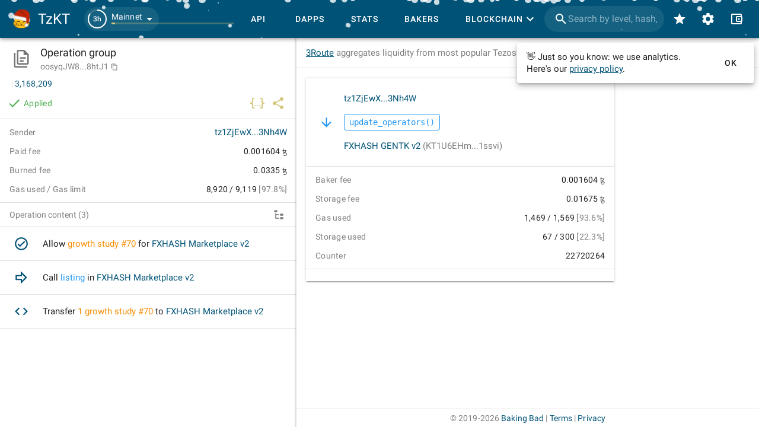

--- FILE ---
content_type: text/html
request_url: https://tzkt.io/oosyqJW8AjgL4Q2gSRohSF6QZsk2mkZSQcEcqM5zJzX69q8htJ1
body_size: 1298
content:
<!DOCTYPE html>
<html lang="en" prefix="og: http://ogp.me/ns#">
    <head>
        <meta charset="utf-8" />
        <meta http-equiv="X-UA-Compatible" content="IE=edge" />
        <meta name="viewport" content="width=device-width, initial-scale=1.0, shrink-to-fit=no" />

        <!-- prettier-ignore -->
        <meta data-vmid="keywords" name="keywords" content="tezos, blockchain, explorer, block explorer, blockchain explorer, tezos explorer, tezos block explorer, tezos blockchain explorer, tezos api, explorer api, tezos explorer api, blockchain api, tezos blockchain api, tezos accounts, tezos tokens, tezos assets, nft, tezos nft, dex, tezos dex, tezos blocks, tezos operations, tezos bakers, tezos baking, tezos rewards, tezos staking, tezos delegation, smart contracts, xtz, crypto, cryptocurrency, API"><meta data-vmid="description" name="description" content="Tezos Explorer and API with the most comprehensive blockchain data, user-friendly interface and free open-source blockchain indexer."><meta data-vmid="og:type" name="og:type" content="website"><meta data-vmid="og:url" name="og:url" content="https://tzkt.io/oosyqJW8AjgL4Q2gSRohSF6QZsk2mkZSQcEcqM5zJzX69q8htJ1"><meta data-vmid="og:title" name="og:title" content="Operation oosyqJ..htJ1 on tzkt.io"><meta data-vmid="og:description" name="og:description" content="Tezos Explorer and API with the most comprehensive blockchain data, user-friendly interface and free open-source blockchain indexer."><meta data-vmid="og:image" name="og:image" content="https://tzkt.io/logo.png"><meta data-vmid="og:image:secure_url" name="og:image:secure_url" content="https://tzkt.io/logo.png"><meta data-vmid="og:image:alt" name="og:image:alt" content="TzKT - Tezos block explorer"><meta data-vmid="og:image:type" name="og:image:type" content="image/png"><meta data-vmid="og:image:width" name="og:image:width" content="500"><meta data-vmid="og:image:height" name="og:image:height" content="540"><meta data-vmid="twitter:card" name="twitter:card" content="summary"><meta data-vmid="twitter:site" name="twitter:site" content="@TezosBakingBad"><meta data-vmid="twitter:creator" name="twitter:creator" content="@TezosBakingBad"><meta data-vmid="twitter:title" name="twitter:title" content="Operation oosyqJ..htJ1 on tzkt.io"><meta data-vmid="twitter:description" name="twitter:description" content="Tezos Explorer and API with the most comprehensive blockchain data, user-friendly interface and free open-source blockchain indexer."><meta data-vmid="twitter:image" name="twitter:image" content="https://tzkt.io/logo.png"><meta data-vmid="twitter:image:alt" name="twitter:image:alt" content="TzKT - Tezos block explorer"><title>Operation oosyqJ..htJ1 on tzkt.io</title><link data-vmid="canonical" rel="canonical" href="https://tzkt.io/oosyqJW8AjgL4Q2gSRohSF6QZsk2mkZSQcEcqM5zJzX69q8htJ1">

        <link rel="icon" href="/favicon.ico" />
        <link rel="apple-touch-icon" sizes="180x180" href="/apple-touch-icon.png" />
        <link rel="icon" type="image/png" sizes="32x32" href="/favicon-32x32.png" />
        <link rel="icon" type="image/png" sizes="16x16" href="/favicon-16x16.png" />
        <link rel="manifest" href="/manifest.json" />
        <link rel="mask-icon" href="/safari-pinned-tab.svg" color="#447fa6" />
        <meta name="msapplication-TileColor" content="#447fa6" />
        <meta name="theme-color" content="#ffffff" />
        <!-- polyfill node stuff -->
        
        <!-- end polyfill -->
      <script type="module" crossorigin src="/assets/index-57a6fe6c.js"></script>
      <link rel="modulepreload" crossorigin href="/assets/vendor-cdb15cb8.js">
      <link rel="modulepreload" crossorigin href="/assets/vuetify-259fb84c.js">
      <link rel="stylesheet" href="/assets/vuetify-b89241dd.css">
      <link rel="stylesheet" href="/assets/index-b0ae6a32.css">
    </head>

    <body>
        <noscript>
            <strong>
                We're sorry but TzKT UI doesn't work properly without JavaScript enabled.
                Please enable it to continue.
            </strong>
        </noscript>
        <div id="app"></div>
        
    </body>
</html>


--- FILE ---
content_type: text/css
request_url: https://tzkt.io/assets/vuetify-b89241dd.css
body_size: 65210
content:
.theme--light.v-application{background:#FFFFFF;color:#000000de}.theme--light .text--primary{color:#000000de!important}.theme--light .text--secondary{color:var(--text--secondary)!important}.theme--light .text--disabled{color:#00000061!important}.theme--dark.v-application{background:var(--bg);color:var(--text)}.theme--dark .text--primary{color:var(--text)!important}.theme--dark .text--secondary{color:var(--text--secondary)!important}.theme--dark .text--disabled{color:#ffffff80!important}.v-application{display:flex;position:relative} a{cursor:pointer}.v-application--is-rtl{direction:rtl}.v-application--wrap{flex:1 1 auto;backface-visibility:hidden;display:flex;flex-direction:column;min-height:100vh;max-width:100%;position:relative}@-moz-document url-prefix(){@media print{.v-application,.v-application--wrap{display:block}}}.theme--light.v-app-bar.v-toolbar.v-sheet{background-color:#f5f5f5}.theme--dark.v-app-bar.v-toolbar.v-sheet{background-color:var(--bg-app-bar)}.v-sheet.v-app-bar.v-toolbar{border-radius:0}.v-sheet.v-app-bar.v-toolbar:not(.v-sheet--outlined){box-shadow:0 2px 4px -1px #0003,0 4px 5px #00000024,0 1px 10px #0000001f}.v-sheet.v-app-bar.v-toolbar.v-sheet--shaped{border-radius:24px 0}.v-app-bar:not([data-booted=true]){transition:none!important}.v-app-bar.v-app-bar--fixed{position:fixed;top:0;z-index:5}.v-app-bar.v-app-bar.v-app-bar--hide-shadow{box-shadow:0 0 #0003,0 0 #00000024,0 0 #0000001f!important}.v-app-bar--fade-img-on-scroll .v-toolbar__image .v-image__image{transition:.4s opacity cubic-bezier(.4,0,.2,1)}.v-app-bar.v-toolbar--prominent.v-app-bar--shrink-on-scroll .v-toolbar__image{will-change:opacity}.v-app-bar.v-toolbar--prominent.v-app-bar--shrink-on-scroll.v-app-bar--collapse-on-scroll .v-toolbar__extension{display:none}.v-app-bar.v-toolbar--prominent.v-app-bar--shrink-on-scroll.v-app-bar--is-scrolled .v-toolbar__title{padding-top:9px}.v-app-bar.v-toolbar--prominent.v-app-bar--shrink-on-scroll.v-app-bar--is-scrolled:not(.v-app-bar--bottom) .v-toolbar__title{padding-bottom:9px}.v-app-bar.v-app-bar--shrink-on-scroll .v-toolbar__title{font-size:inherit}.v-app-bar-title__placeholder,.v-app-bar-title__content{overflow:hidden;text-overflow:ellipsis;white-space:nowrap}.v-app-bar-title__content{position:absolute}.theme--light.v-toolbar.v-sheet{background-color:#fff}.theme--dark.v-toolbar.v-sheet{background-color:var(--bg-secondary)}.v-sheet.v-toolbar{border-radius:0}.v-sheet.v-toolbar:not(.v-sheet--outlined){box-shadow:0 2px 4px -1px #0003,0 4px 5px #00000024,0 1px 10px #0000001f}.v-sheet.v-toolbar.v-sheet--shaped{border-radius:24px 0}.v-toolbar{contain:layout;display:block;flex:1 1 auto;max-width:100%;transition:.2s cubic-bezier(.4,0,.2,1) transform,.2s cubic-bezier(.4,0,.2,1) background-color,.2s cubic-bezier(.4,0,.2,1) left,.2s cubic-bezier(.4,0,.2,1) right,.28s cubic-bezier(.4,0,.2,1) box-shadow,.25s cubic-bezier(.4,0,.2,1) max-width,.25s cubic-bezier(.4,0,.2,1) width;position:relative;box-shadow:0 2px 4px -1px #0003,0 4px 5px #00000024,0 1px 10px #0000001f}.v-toolbar .v-input{padding-top:0;margin-top:0}.v-toolbar__content,.v-toolbar__extension{padding:4px 16px}.v-toolbar__content .v-btn.v-btn--icon.v-size--default,.v-toolbar__extension .v-btn.v-btn--icon.v-size--default{height:40px;width:40px}.v-application--is-ltr .v-toolbar__content>.v-btn.v-btn--icon:first-child,.v-application--is-ltr .v-toolbar__extension>.v-btn.v-btn--icon:first-child{margin-left:-10px}.v-application--is-ltr .v-toolbar__content>.v-btn.v-btn--icon:first-child+.v-toolbar__title,.v-application--is-ltr .v-toolbar__extension>.v-btn.v-btn--icon:first-child+.v-toolbar__title{padding-left:20px}.v-application--is-ltr .v-toolbar__content>.v-btn.v-btn--icon:last-child,.v-application--is-ltr .v-toolbar__extension>.v-btn.v-btn--icon:last-child{margin-right:-10px}.v-toolbar__content>.v-tabs,.v-toolbar__extension>.v-tabs{height:inherit;margin-top:-4px;margin-bottom:-4px}.v-toolbar__content>.v-tabs>.v-slide-group.v-tabs-bar,.v-toolbar__extension>.v-tabs>.v-slide-group.v-tabs-bar{background-color:inherit;height:inherit}.v-toolbar__content>.v-tabs:first-child,.v-toolbar__extension>.v-tabs:first-child{margin-left:-16px}.v-toolbar__content>.v-tabs:last-child,.v-toolbar__extension>.v-tabs:last-child{margin-right:-16px}.v-toolbar__content,.v-toolbar__extension{align-items:center;display:flex;position:relative;z-index:0}.v-toolbar__image{border-radius:inherit;position:absolute;top:0;bottom:0;width:100%;z-index:0;contain:strict}.v-toolbar__image .v-image{border-radius:inherit}.v-toolbar__items{display:flex;height:inherit}.v-toolbar__items>.v-btn{border-radius:0;height:100%!important;max-height:none}.v-toolbar__title{font-size:1.25rem;line-height:1.5;overflow:hidden;text-overflow:ellipsis;white-space:nowrap}.v-toolbar.v-toolbar--absolute{position:absolute;top:0;z-index:1}.v-toolbar.v-toolbar--bottom{top:initial;bottom:0}.v-toolbar.v-toolbar--collapse .v-toolbar__title{white-space:nowrap}.v-toolbar.v-toolbar--collapsed{max-width:112px;overflow:hidden}.v-application--is-ltr .v-toolbar.v-toolbar--collapsed{border-bottom-right-radius:24px}.v-toolbar.v-toolbar--collapsed .v-toolbar__title,.v-toolbar.v-toolbar--collapsed .v-toolbar__extension{display:none}.v-toolbar--dense .v-toolbar__content,.v-toolbar--dense .v-toolbar__extension{padding-top:0;padding-bottom:0}.v-toolbar--flat{box-shadow:0 0 #0003,0 0 #00000024,0 0 #0000001f!important}.v-toolbar--floating{display:inline-flex}.v-toolbar--prominent .v-toolbar__content{align-items:flex-start}.v-toolbar--prominent .v-toolbar__title{font-size:1.5rem;padding-top:6px}.v-toolbar--prominent:not(.v-toolbar--bottom) .v-toolbar__title{align-self:flex-end;padding-bottom:6px;padding-top:0}.theme--light.v-sheet{background-color:#fff;border-color:#fff;color:#000000de}.theme--light.v-sheet--outlined{border:thin solid rgba(0,0,0,.12)}.theme--dark.v-sheet{background-color:var(--bg-secondary);border-color:var(--bg-secondary);color:var(--text)}.theme--dark.v-sheet--outlined{border:thin solid rgba(255,255,255,.12)}.v-sheet{border-radius:0}.v-sheet:not(.v-sheet--outlined){box-shadow:0 0 #0003,0 0 #00000024,0 0 #0000001f}.v-sheet.v-sheet--shaped{border-radius:24px 0}@keyframes v-shake{59%{margin-left:0}60%,80%{margin-left:2px}70%,90%{margin-left:-2px}} .black{background-color:#000!important;border-color:#000!important} .black--text{color:#000!important;caret-color:#000!important} .white{background-color:#fff!important;border-color:#fff!important} .white--text{color:#fff!important;caret-color:#fff!important} .transparent{background-color:transparent!important;border-color:transparent!important} .transparent--text{color:transparent!important;caret-color:transparent!important}/*!
 * ress.css • v2.0.4
 * MIT License
 * github.com/filipelinhares/ress
 */html{box-sizing:border-box;overflow-y:scroll;-webkit-text-size-adjust:100%;word-break:normal;-moz-tab-size:4;tab-size:4}*,:before,:after{background-repeat:no-repeat;box-sizing:inherit}:before,:after{text-decoration:inherit;vertical-align:inherit}*{padding:0;margin:0}hr{overflow:visible;height:0}details,main{display:block}summary{display:list-item}small{font-size:80%}[hidden]{display:none}abbr[title]{border-bottom:none;text-decoration:underline;text-decoration:underline dotted}a{background-color:transparent}a:active,a:hover{outline-width:0}code,kbd,pre,samp{font-family:monospace,monospace}pre{font-size:1em}b,strong{font-weight:bolder}sub,sup{font-size:75%;line-height:0;position:relative;vertical-align:baseline}sub{bottom:-.25em}sup{top:-.5em}input{border-radius:0}[disabled]{cursor:default}[type=number]::-webkit-inner-spin-button,[type=number]::-webkit-outer-spin-button{height:auto}[type=search]{-webkit-appearance:textfield;outline-offset:-2px}[type=search]::-webkit-search-cancel-button,[type=search]::-webkit-search-decoration{-webkit-appearance:none}textarea{overflow:auto;resize:vertical}button,input,optgroup,select,textarea{font:inherit}optgroup{font-weight:700}button{overflow:visible}button,select{text-transform:none}button,[type=button],[type=reset],[type=submit],[role=button]{cursor:pointer;color:inherit}button::-moz-focus-inner,[type=button]::-moz-focus-inner,[type=reset]::-moz-focus-inner,[type=submit]::-moz-focus-inner{border-style:none;padding:0}button:-moz-focusring,[type=button]::-moz-focus-inner,[type=reset]::-moz-focus-inner,[type=submit]::-moz-focus-inner{outline:1px dotted ButtonText}button,html [type=button],[type=reset],[type=submit]{-webkit-appearance:button}button,input,select,textarea{background-color:transparent;border-style:none}select{-moz-appearance:none;-webkit-appearance:none}select::-ms-expand{display:none}select::-ms-value{color:currentColor}legend{border:0;color:inherit;display:table;white-space:normal;max-width:100%}::-webkit-file-upload-button{-webkit-appearance:button;color:inherit;font:inherit}img{border-style:none}progress{vertical-align:baseline}@media screen{[hidden~=screen]{display:inherit}[hidden~=screen]:not(:active):not(:focus):not(:target){position:absolute!important;clip:rect(0 0 0 0)!important}}[aria-busy=true]{cursor:progress}[aria-controls]{cursor:pointer}[aria-disabled=true]{cursor:default} .elevation-24{box-shadow:0 11px 15px -7px #0003,0 24px 38px 3px #00000024,0 9px 46px 8px #0000001f!important} .elevation-23{box-shadow:0 11px 14px -7px #0003,0 23px 36px 3px #00000024,0 9px 44px 8px #0000001f!important} .elevation-22{box-shadow:0 10px 14px -6px #0003,0 22px 35px 3px #00000024,0 8px 42px 7px #0000001f!important} .elevation-21{box-shadow:0 10px 13px -6px #0003,0 21px 33px 3px #00000024,0 8px 40px 7px #0000001f!important} .elevation-20{box-shadow:0 10px 13px -6px #0003,0 20px 31px 3px #00000024,0 8px 38px 7px #0000001f!important} .elevation-19{box-shadow:0 9px 12px -6px #0003,0 19px 29px 2px #00000024,0 7px 36px 6px #0000001f!important} .elevation-18{box-shadow:0 9px 11px -5px #0003,0 18px 28px 2px #00000024,0 7px 34px 6px #0000001f!important} .elevation-17{box-shadow:0 8px 11px -5px #0003,0 17px 26px 2px #00000024,0 6px 32px 5px #0000001f!important} .elevation-16{box-shadow:0 8px 10px -5px #0003,0 16px 24px 2px #00000024,0 6px 30px 5px #0000001f!important} .elevation-15{box-shadow:0 8px 9px -5px #0003,0 15px 22px 2px #00000024,0 6px 28px 5px #0000001f!important} .elevation-14{box-shadow:0 7px 9px -4px #0003,0 14px 21px 2px #00000024,0 5px 26px 4px #0000001f!important} .elevation-13{box-shadow:0 7px 8px -4px #0003,0 13px 19px 2px #00000024,0 5px 24px 4px #0000001f!important} .elevation-12{box-shadow:0 7px 8px -4px #0003,0 12px 17px 2px #00000024,0 5px 22px 4px #0000001f!important} .elevation-11{box-shadow:0 6px 7px -4px #0003,0 11px 15px 1px #00000024,0 4px 20px 3px #0000001f!important} .elevation-10{box-shadow:0 6px 6px -3px #0003,0 10px 14px 1px #00000024,0 4px 18px 3px #0000001f!important} .elevation-9{box-shadow:0 5px 6px -3px #0003,0 9px 12px 1px #00000024,0 3px 16px 2px #0000001f!important} .elevation-8{box-shadow:0 5px 5px -3px #0003,0 8px 10px 1px #00000024,0 3px 14px 2px #0000001f!important} .elevation-7{box-shadow:0 4px 5px -2px #0003,0 7px 10px 1px #00000024,0 2px 16px 1px #0000001f!important} .elevation-6{box-shadow:0 3px 5px -1px #0003,0 6px 10px #00000024,0 1px 18px #0000001f!important} .elevation-5{box-shadow:0 3px 5px -1px #0003,0 5px 8px #00000024,0 1px 14px #0000001f!important} .elevation-4{box-shadow:0 2px 4px -1px #0003,0 4px 5px #00000024,0 1px 10px #0000001f!important} .elevation-3{box-shadow:0 3px 3px -2px #0003,0 3px 4px #00000024,0 1px 8px #0000001f!important} .elevation-2{box-shadow:0 3px 1px -2px #0003,0 2px 2px #00000024,0 1px 5px #0000001f!important} .elevation-1{box-shadow:0 2px 1px -1px #0003,0 1px 1px #00000024,0 1px 3px #0000001f!important} .elevation-0{box-shadow:0 0 #0003,0 0 #00000024,0 0 #0000001f!important}.carousel-transition-enter{transform:translate(100%)}.carousel-transition-leave,.carousel-transition-leave-to{position:absolute;top:0;transform:translate(-100%)}.carousel-reverse-transition-enter{transform:translate(-100%)}.carousel-reverse-transition-leave,.carousel-reverse-transition-leave-to{position:absolute;top:0;transform:translate(100%)}.dialog-transition-enter-active,.dialog-transition-leave-active{pointer-events:none!important}.dialog-transition-enter,.dialog-transition-leave-to{transform:scale(.5);opacity:0}.dialog-transition-enter-to,.dialog-transition-leave{opacity:1}.dialog-bottom-transition-enter,.dialog-bottom-transition-leave-to{transform:translateY(100%)}.dialog-top-transition-enter,.dialog-top-transition-leave-to{transform:translateY(-100%)}.picker-transition-enter-active,.picker-transition-leave-active,.picker-reverse-transition-enter-active,.picker-reverse-transition-leave-active{transition:.3s cubic-bezier(0,0,.2,1)}.picker-transition-enter,.picker-transition-leave-to,.picker-reverse-transition-enter,.picker-reverse-transition-leave-to{opacity:0}.picker-transition-leave,.picker-transition-leave-active,.picker-transition-leave-to,.picker-reverse-transition-leave,.picker-reverse-transition-leave-active,.picker-reverse-transition-leave-to{position:absolute!important}.picker-transition-enter{transform:translateY(100%)}.picker-transition-leave-to,.picker-reverse-transition-enter{transform:translateY(-100%)}.picker-reverse-transition-leave-to{transform:translateY(100%)}.picker-title-transition-enter-to,.picker-title-transition-leave{transform:translate(0)}.picker-title-transition-enter{transform:translate(-100%)}.picker-title-transition-leave-to{opacity:0;transform:translate(100%)}.picker-title-transition-leave,.picker-title-transition-leave-to,.picker-title-transition-leave-active{position:absolute!important}.tab-transition-enter{transform:translate(100%)}.tab-transition-leave,.tab-transition-leave-active{position:absolute;top:0}.tab-transition-leave-to{position:absolute;transform:translate(-100%)}.tab-reverse-transition-enter{transform:translate(-100%)}.tab-reverse-transition-leave,.tab-reverse-transition-leave-to{top:0;position:absolute;transform:translate(100%)}.expand-transition-enter-active,.expand-transition-leave-active{transition:.3s cubic-bezier(.25,.8,.5,1)!important}.expand-transition-move{transition:transform .6s}.expand-x-transition-enter-active,.expand-x-transition-leave-active{transition:.3s cubic-bezier(.25,.8,.5,1)!important}.expand-x-transition-move{transition:transform .6s}.scale-transition-enter-active,.scale-transition-leave-active{transition:.3s cubic-bezier(.25,.8,.5,1)!important}.scale-transition-move{transition:transform .6s}.scale-transition-enter,.scale-transition-leave,.scale-transition-leave-to{opacity:0;transform:scale(0)}.scale-rotate-transition-enter-active,.scale-rotate-transition-leave-active{transition:.3s cubic-bezier(.25,.8,.5,1)!important}.scale-rotate-transition-move{transition:transform .6s}.scale-rotate-transition-enter,.scale-rotate-transition-leave,.scale-rotate-transition-leave-to{opacity:0;transform:scale(0) rotate(-45deg)}.scale-rotate-reverse-transition-enter-active,.scale-rotate-reverse-transition-leave-active{transition:.3s cubic-bezier(.25,.8,.5,1)!important}.scale-rotate-reverse-transition-move{transition:transform .6s}.scale-rotate-reverse-transition-enter,.scale-rotate-reverse-transition-leave,.scale-rotate-reverse-transition-leave-to{opacity:0;transform:scale(0) rotate(45deg)}.message-transition-enter-active,.message-transition-leave-active{transition:.3s cubic-bezier(.25,.8,.5,1)!important}.message-transition-move{transition:transform .6s}.message-transition-enter,.message-transition-leave-to{opacity:0;transform:translateY(-15px)}.message-transition-leave,.message-transition-leave-active{position:absolute}.slide-y-transition-enter-active,.slide-y-transition-leave-active{transition:.3s cubic-bezier(.25,.8,.5,1)!important}.slide-y-transition-move{transition:transform .6s}.slide-y-transition-enter,.slide-y-transition-leave-to{opacity:0;transform:translateY(-15px)}.slide-y-reverse-transition-enter-active,.slide-y-reverse-transition-leave-active{transition:.3s cubic-bezier(.25,.8,.5,1)!important}.slide-y-reverse-transition-move{transition:transform .6s}.slide-y-reverse-transition-enter,.slide-y-reverse-transition-leave-to{opacity:0;transform:translateY(15px)}.scroll-y-transition-enter-active,.scroll-y-transition-leave-active{transition:.3s cubic-bezier(.25,.8,.5,1)!important}.scroll-y-transition-move{transition:transform .6s}.scroll-y-transition-enter,.scroll-y-transition-leave-to{opacity:0}.scroll-y-transition-enter{transform:translateY(-15px)}.scroll-y-transition-leave-to{transform:translateY(15px)}.scroll-y-reverse-transition-enter-active,.scroll-y-reverse-transition-leave-active{transition:.3s cubic-bezier(.25,.8,.5,1)!important}.scroll-y-reverse-transition-move{transition:transform .6s}.scroll-y-reverse-transition-enter,.scroll-y-reverse-transition-leave-to{opacity:0}.scroll-y-reverse-transition-enter{transform:translateY(15px)}.scroll-y-reverse-transition-leave-to{transform:translateY(-15px)}.scroll-x-transition-enter-active,.scroll-x-transition-leave-active{transition:.3s cubic-bezier(.25,.8,.5,1)!important}.scroll-x-transition-move{transition:transform .6s}.scroll-x-transition-enter,.scroll-x-transition-leave-to{opacity:0}.scroll-x-transition-enter{transform:translate(-15px)}.scroll-x-transition-leave-to{transform:translate(15px)}.scroll-x-reverse-transition-enter-active,.scroll-x-reverse-transition-leave-active{transition:.3s cubic-bezier(.25,.8,.5,1)!important}.scroll-x-reverse-transition-move{transition:transform .6s}.scroll-x-reverse-transition-enter,.scroll-x-reverse-transition-leave-to{opacity:0}.scroll-x-reverse-transition-enter{transform:translate(15px)}.scroll-x-reverse-transition-leave-to{transform:translate(-15px)}.slide-x-transition-enter-active,.slide-x-transition-leave-active{transition:.3s cubic-bezier(.25,.8,.5,1)!important}.slide-x-transition-move{transition:transform .6s}.slide-x-transition-enter,.slide-x-transition-leave-to{opacity:0;transform:translate(-15px)}.slide-x-reverse-transition-enter-active,.slide-x-reverse-transition-leave-active{transition:.3s cubic-bezier(.25,.8,.5,1)!important}.slide-x-reverse-transition-move{transition:transform .6s}.slide-x-reverse-transition-enter,.slide-x-reverse-transition-leave-to{opacity:0;transform:translate(15px)}.fade-transition-enter-active,.fade-transition-leave-active{transition:.3s cubic-bezier(.25,.8,.5,1)!important}.fade-transition-move{transition:transform .6s}.fade-transition-enter,.fade-transition-leave-to{opacity:0!important}.fab-transition-enter-active,.fab-transition-leave-active{transition:.3s cubic-bezier(.25,.8,.5,1)!important}.fab-transition-move{transition:transform .6s}.fab-transition-enter,.fab-transition-leave-to{transform:scale(0) rotate(-45deg)} .blockquote{padding:16px 0 16px 24px;font-size:18px;font-weight:300} code, kbd{border-radius:3px;font-size:85%;font-weight:400} code{padding:.2em .4em} kbd{padding:.2em .4rem;box-shadow:0 3px 1px -2px #0003,0 2px 2px #00000024,0 1px 5px #0000001f}.theme--light code{background-color:#0000000d;color:currentColor}.theme--light kbd{background:#212529;color:#fff}.theme--dark code{background-color:#ffffff1a;color:currentColor}.theme--dark kbd{background:#212529;color:#fff}html{font-size:16px;overflow-x:hidden;text-rendering:optimizeLegibility;-webkit-font-smoothing:antialiased;-moz-osx-font-smoothing:grayscale;-webkit-tap-highlight-color:rgba(0,0,0,0)}html.overflow-y-hidden{overflow-y:hidden!important}.v-application{font-family:Roboto,sans-serif,GentiumPlusW,sans-serif;line-height:1.5} ::-ms-clear, ::-ms-reveal{display:none}@supports (-webkit-touch-callout: none){body{cursor:pointer}} .theme--light.heading{color:#000000de} .theme--dark.heading{color:var(--text)} ul, ol{padding-left:24px} .display-4{font-size:6rem!important;font-weight:300;line-height:6rem;letter-spacing:-.015625em!important;font-family:Roboto,sans-serif,GentiumPlusW,sans-serif!important} .display-3{font-size:3.75rem!important;font-weight:300;line-height:3.75rem;letter-spacing:-.0083333333em!important;font-family:Roboto,sans-serif,GentiumPlusW,sans-serif!important} .display-2{font-size:3rem!important;font-weight:400;line-height:3.125rem;letter-spacing:normal!important;font-family:Roboto,sans-serif,GentiumPlusW,sans-serif!important} .display-1{font-size:2.125rem!important;font-weight:400;line-height:2.5rem;letter-spacing:.0073529412em!important;font-family:Roboto,sans-serif,GentiumPlusW,sans-serif!important} .headline{font-size:1.5rem!important;font-weight:400;line-height:2rem;letter-spacing:normal!important;font-family:Roboto,sans-serif,GentiumPlusW,sans-serif!important} .title{font-size:1.25rem!important;font-weight:400;line-height:2rem;letter-spacing:.0125em!important;font-family:Roboto,sans-serif,GentiumPlusW,sans-serif!important} .subtitle-2{font-size:.875rem!important;font-weight:400;letter-spacing:.0071428571em!important;line-height:1.375rem;font-family:Roboto,sans-serif,GentiumPlusW,sans-serif!important} .subtitle-1{font-size:1rem!important;font-weight:400;letter-spacing:.009375em!important;line-height:1.75rem;font-family:Roboto,sans-serif,GentiumPlusW,sans-serif!important} .body-2{font-size:.875rem!important;font-weight:400;letter-spacing:.0178571429em!important;line-height:1.25rem;font-family:Roboto,sans-serif,GentiumPlusW,sans-serif!important} .body-1{font-size:15px!important;font-weight:400;letter-spacing:normal!important;line-height:1.47;font-family:Roboto,sans-serif,GentiumPlusW,sans-serif!important} .caption{font-size:.75rem!important;font-weight:400;letter-spacing:.0333333333em!important;line-height:1.4;font-family:Roboto,sans-serif,GentiumPlusW,sans-serif!important} .overline{font-size:.7rem!important;font-weight:500;letter-spacing:.15em!important;line-height:1.2rem;text-transform:uppercase;font-family:Roboto,sans-serif,GentiumPlusW,sans-serif!important} p{margin-bottom:16px}@media only print{ .hidden-print-only{display:none!important}}@media only screen{ .hidden-screen-only{display:none!important}}@media only screen and (max-width: 599.98px){ .hidden-xs-only{display:none!important}}@media only screen and (min-width: 600px) and (max-width: 959.98px){ .hidden-sm-only{display:none!important}}@media only screen and (max-width: 959.98px){ .hidden-sm-and-down{display:none!important}}@media only screen and (min-width: 600px){ .hidden-sm-and-up{display:none!important}}@media only screen and (min-width: 960px) and (max-width: 1263.98px){ .hidden-md-only{display:none!important}}@media only screen and (max-width: 1263.98px){ .hidden-md-and-down{display:none!important}}@media only screen and (min-width: 960px){ .hidden-md-and-up{display:none!important}}@media only screen and (min-width: 1264px) and (max-width: 1903.98px){ .hidden-lg-only{display:none!important}}@media only screen and (max-width: 1903.98px){ .hidden-lg-and-down{display:none!important}}@media only screen and (min-width: 1264px){ .hidden-lg-and-up{display:none!important}}@media only screen and (min-width: 1904px){ .hidden-xl-only{display:none!important}}.d-sr-only,.d-sr-only-focusable:not(:focus){border:0!important;clip:rect(0,0,0,0)!important;height:1px!important;margin:-1px!important;overflow:hidden!important;padding:0!important;position:absolute!important;white-space:nowrap!important;width:1px!important} .font-weight-thin{font-weight:100!important} .font-weight-light{font-weight:300!important} .font-weight-regular{font-weight:400!important} .font-weight-medium{font-weight:500!important} .font-weight-bold{font-weight:700!important} .font-weight-black{font-weight:900!important} .font-italic{font-style:italic!important} .transition-fast-out-slow-in{transition:.3s cubic-bezier(.4,0,.2,1)!important} .transition-linear-out-slow-in{transition:.3s cubic-bezier(0,0,.2,1)!important} .transition-fast-out-linear-in{transition:.3s cubic-bezier(.4,0,1,1)!important} .transition-ease-in-out{transition:.3s cubic-bezier(.4,0,.6,1)!important} .transition-fast-in-fast-out{transition:.3s cubic-bezier(.25,.8,.25,1)!important} .transition-swing{transition:.3s cubic-bezier(.25,.8,.5,1)!important} .overflow-auto{overflow:auto!important} .overflow-hidden{overflow:hidden!important} .overflow-visible{overflow:visible!important} .overflow-x-auto{overflow-x:auto!important} .overflow-x-hidden{overflow-x:hidden!important} .overflow-y-auto{overflow-y:auto!important} .overflow-y-hidden{overflow-y:hidden!important} .d-none{display:none!important} .d-inline{display:inline!important} .d-inline-block{display:inline-block!important} .d-block{display:block!important} .d-table{display:table!important} .d-table-row{display:table-row!important} .d-table-cell{display:table-cell!important} .d-flex{display:flex!important} .d-inline-flex{display:inline-flex!important} .float-none{float:none!important} .float-left{float:left!important} .float-right{float:right!important}.v-application--is-ltr .float-end{float:right!important}.v-application--is-ltr .float-start{float:left!important} .flex-fill{flex:1 1 auto!important} .flex-row{flex-direction:row!important} .flex-column{flex-direction:column!important} .flex-row-reverse{flex-direction:row-reverse!important} .flex-column-reverse{flex-direction:column-reverse!important} .flex-grow-0{flex-grow:0!important} .flex-grow-1{flex-grow:1!important} .flex-shrink-0{flex-shrink:0!important} .flex-shrink-1{flex-shrink:1!important} .flex-wrap{flex-wrap:wrap!important} .flex-nowrap{flex-wrap:nowrap!important} .flex-wrap-reverse{flex-wrap:wrap-reverse!important} .justify-start{justify-content:flex-start!important} .justify-end{justify-content:flex-end!important} .justify-center{justify-content:center!important} .justify-space-between{justify-content:space-between!important} .justify-space-around{justify-content:space-around!important} .align-start{align-items:flex-start!important} .align-end{align-items:flex-end!important} .align-center{align-items:center!important} .align-baseline{align-items:baseline!important} .align-stretch{align-items:stretch!important} .align-content-start{align-content:flex-start!important} .align-content-end{align-content:flex-end!important} .align-content-center{align-content:center!important} .align-content-space-between{align-content:space-between!important} .align-content-space-around{align-content:space-around!important} .align-content-stretch{align-content:stretch!important} .align-self-auto{align-self:auto!important} .align-self-start{align-self:flex-start!important} .align-self-end{align-self:flex-end!important} .align-self-center{align-self:center!important} .align-self-baseline{align-self:baseline!important} .align-self-stretch{align-self:stretch!important} .order-first{order:-1!important} .order-0{order:0!important} .order-1{order:1!important} .order-2{order:2!important} .order-3{order:3!important} .order-4{order:4!important} .order-5{order:5!important} .order-6{order:6!important} .order-7{order:7!important} .order-8{order:8!important} .order-9{order:9!important} .order-10{order:10!important} .order-11{order:11!important} .order-12{order:12!important} .order-last{order:13!important} .ma-0{margin:0!important} .ma-1{margin:4px!important} .ma-2{margin:8px!important} .ma-3{margin:12px!important} .ma-4{margin:16px!important} .ma-5{margin:20px!important} .ma-6{margin:24px!important} .ma-7{margin:28px!important} .ma-8{margin:32px!important} .ma-9{margin:36px!important} .ma-10{margin:40px!important} .ma-11{margin:44px!important} .ma-12{margin:48px!important} .ma-13{margin:52px!important} .ma-14{margin:56px!important} .ma-15{margin:60px!important} .ma-16{margin:64px!important} .ma-auto{margin:auto!important} .mx-0{margin-right:0!important;margin-left:0!important} .mx-1{margin-right:4px!important;margin-left:4px!important} .mx-2{margin-right:8px!important;margin-left:8px!important} .mx-3{margin-right:12px!important;margin-left:12px!important} .mx-4{margin-right:16px!important;margin-left:16px!important} .mx-5{margin-right:20px!important;margin-left:20px!important} .mx-6{margin-right:24px!important;margin-left:24px!important} .mx-7{margin-right:28px!important;margin-left:28px!important} .mx-8{margin-right:32px!important;margin-left:32px!important} .mx-9{margin-right:36px!important;margin-left:36px!important} .mx-10{margin-right:40px!important;margin-left:40px!important} .mx-11{margin-right:44px!important;margin-left:44px!important} .mx-12{margin-right:48px!important;margin-left:48px!important} .mx-13{margin-right:52px!important;margin-left:52px!important} .mx-14{margin-right:56px!important;margin-left:56px!important} .mx-15{margin-right:60px!important;margin-left:60px!important} .mx-16{margin-right:64px!important;margin-left:64px!important} .mx-auto{margin-right:auto!important;margin-left:auto!important} .my-0{margin-top:0!important;margin-bottom:0!important} .my-1{margin-top:4px!important;margin-bottom:4px!important} .my-2{margin-top:8px!important;margin-bottom:8px!important} .my-3{margin-top:12px!important;margin-bottom:12px!important} .my-4{margin-top:16px!important;margin-bottom:16px!important} .my-5{margin-top:20px!important;margin-bottom:20px!important} .my-6{margin-top:24px!important;margin-bottom:24px!important} .my-7{margin-top:28px!important;margin-bottom:28px!important} .my-8{margin-top:32px!important;margin-bottom:32px!important} .my-9{margin-top:36px!important;margin-bottom:36px!important} .my-10{margin-top:40px!important;margin-bottom:40px!important} .my-11{margin-top:44px!important;margin-bottom:44px!important} .my-12{margin-top:48px!important;margin-bottom:48px!important} .my-13{margin-top:52px!important;margin-bottom:52px!important} .my-14{margin-top:56px!important;margin-bottom:56px!important} .my-15{margin-top:60px!important;margin-bottom:60px!important} .my-16{margin-top:64px!important;margin-bottom:64px!important} .my-auto{margin-top:auto!important;margin-bottom:auto!important} .mt-0{margin-top:0!important} .mt-1{margin-top:4px!important} .mt-2{margin-top:8px!important} .mt-3{margin-top:12px!important} .mt-4{margin-top:16px!important} .mt-5{margin-top:20px!important} .mt-6{margin-top:24px!important} .mt-7{margin-top:28px!important} .mt-8{margin-top:32px!important} .mt-9{margin-top:36px!important} .mt-10{margin-top:40px!important} .mt-11{margin-top:44px!important} .mt-12{margin-top:48px!important} .mt-13{margin-top:52px!important} .mt-14{margin-top:56px!important} .mt-15{margin-top:60px!important} .mt-16{margin-top:64px!important} .mt-auto{margin-top:auto!important} .mr-0{margin-right:0!important} .mr-1{margin-right:4px!important} .mr-2{margin-right:8px!important} .mr-3{margin-right:12px!important} .mr-4{margin-right:16px!important} .mr-5{margin-right:20px!important} .mr-6{margin-right:24px!important} .mr-7{margin-right:28px!important} .mr-8{margin-right:32px!important} .mr-9{margin-right:36px!important} .mr-10{margin-right:40px!important} .mr-11{margin-right:44px!important} .mr-12{margin-right:48px!important} .mr-13{margin-right:52px!important} .mr-14{margin-right:56px!important} .mr-15{margin-right:60px!important} .mr-16{margin-right:64px!important} .mr-auto{margin-right:auto!important} .mb-0{margin-bottom:0!important} .mb-1{margin-bottom:4px!important} .mb-2{margin-bottom:8px!important} .mb-3{margin-bottom:12px!important} .mb-4{margin-bottom:16px!important} .mb-5{margin-bottom:20px!important} .mb-6{margin-bottom:24px!important} .mb-7{margin-bottom:28px!important} .mb-8{margin-bottom:32px!important} .mb-9{margin-bottom:36px!important} .mb-10{margin-bottom:40px!important} .mb-11{margin-bottom:44px!important} .mb-12{margin-bottom:48px!important} .mb-13{margin-bottom:52px!important} .mb-14{margin-bottom:56px!important} .mb-15{margin-bottom:60px!important} .mb-16{margin-bottom:64px!important} .mb-auto{margin-bottom:auto!important} .ml-0{margin-left:0!important} .ml-1{margin-left:4px!important} .ml-2{margin-left:8px!important} .ml-3{margin-left:12px!important} .ml-4{margin-left:16px!important} .ml-5{margin-left:20px!important} .ml-6{margin-left:24px!important} .ml-7{margin-left:28px!important} .ml-8{margin-left:32px!important} .ml-9{margin-left:36px!important} .ml-10{margin-left:40px!important} .ml-11{margin-left:44px!important} .ml-12{margin-left:48px!important} .ml-13{margin-left:52px!important} .ml-14{margin-left:56px!important} .ml-15{margin-left:60px!important} .ml-16{margin-left:64px!important} .ml-auto{margin-left:auto!important} .ma-n1{margin:-4px!important} .ma-n2{margin:-8px!important} .ma-n3{margin:-12px!important} .ma-n4{margin:-16px!important} .ma-n5{margin:-20px!important} .ma-n6{margin:-24px!important} .ma-n7{margin:-28px!important} .ma-n8{margin:-32px!important} .ma-n9{margin:-36px!important} .ma-n10{margin:-40px!important} .ma-n11{margin:-44px!important} .ma-n12{margin:-48px!important} .ma-n13{margin:-52px!important} .ma-n14{margin:-56px!important} .ma-n15{margin:-60px!important} .ma-n16{margin:-64px!important} .mx-n1{margin-right:-4px!important;margin-left:-4px!important} .mx-n2{margin-right:-8px!important;margin-left:-8px!important} .mx-n3{margin-right:-12px!important;margin-left:-12px!important} .mx-n4{margin-right:-16px!important;margin-left:-16px!important} .mx-n5{margin-right:-20px!important;margin-left:-20px!important} .mx-n6{margin-right:-24px!important;margin-left:-24px!important} .mx-n7{margin-right:-28px!important;margin-left:-28px!important} .mx-n8{margin-right:-32px!important;margin-left:-32px!important} .mx-n9{margin-right:-36px!important;margin-left:-36px!important} .mx-n10{margin-right:-40px!important;margin-left:-40px!important} .mx-n11{margin-right:-44px!important;margin-left:-44px!important} .mx-n12{margin-right:-48px!important;margin-left:-48px!important} .mx-n13{margin-right:-52px!important;margin-left:-52px!important} .mx-n14{margin-right:-56px!important;margin-left:-56px!important} .mx-n15{margin-right:-60px!important;margin-left:-60px!important} .mx-n16{margin-right:-64px!important;margin-left:-64px!important} .my-n1{margin-top:-4px!important;margin-bottom:-4px!important} .my-n2{margin-top:-8px!important;margin-bottom:-8px!important} .my-n3{margin-top:-12px!important;margin-bottom:-12px!important} .my-n4{margin-top:-16px!important;margin-bottom:-16px!important} .my-n5{margin-top:-20px!important;margin-bottom:-20px!important} .my-n6{margin-top:-24px!important;margin-bottom:-24px!important} .my-n7{margin-top:-28px!important;margin-bottom:-28px!important} .my-n8{margin-top:-32px!important;margin-bottom:-32px!important} .my-n9{margin-top:-36px!important;margin-bottom:-36px!important} .my-n10{margin-top:-40px!important;margin-bottom:-40px!important} .my-n11{margin-top:-44px!important;margin-bottom:-44px!important} .my-n12{margin-top:-48px!important;margin-bottom:-48px!important} .my-n13{margin-top:-52px!important;margin-bottom:-52px!important} .my-n14{margin-top:-56px!important;margin-bottom:-56px!important} .my-n15{margin-top:-60px!important;margin-bottom:-60px!important} .my-n16{margin-top:-64px!important;margin-bottom:-64px!important} .mt-n1{margin-top:-4px!important} .mt-n2{margin-top:-8px!important} .mt-n3{margin-top:-12px!important} .mt-n4{margin-top:-16px!important} .mt-n5{margin-top:-20px!important} .mt-n6{margin-top:-24px!important} .mt-n7{margin-top:-28px!important} .mt-n8{margin-top:-32px!important} .mt-n9{margin-top:-36px!important} .mt-n10{margin-top:-40px!important} .mt-n11{margin-top:-44px!important} .mt-n12{margin-top:-48px!important} .mt-n13{margin-top:-52px!important} .mt-n14{margin-top:-56px!important} .mt-n15{margin-top:-60px!important} .mt-n16{margin-top:-64px!important} .mr-n1{margin-right:-4px!important} .mr-n2{margin-right:-8px!important} .mr-n3{margin-right:-12px!important} .mr-n4{margin-right:-16px!important} .mr-n5{margin-right:-20px!important} .mr-n6{margin-right:-24px!important} .mr-n7{margin-right:-28px!important} .mr-n8{margin-right:-32px!important} .mr-n9{margin-right:-36px!important} .mr-n10{margin-right:-40px!important} .mr-n11{margin-right:-44px!important} .mr-n12{margin-right:-48px!important} .mr-n13{margin-right:-52px!important} .mr-n14{margin-right:-56px!important} .mr-n15{margin-right:-60px!important} .mr-n16{margin-right:-64px!important} .mb-n1{margin-bottom:-4px!important} .mb-n2{margin-bottom:-8px!important} .mb-n3{margin-bottom:-12px!important} .mb-n4{margin-bottom:-16px!important} .mb-n5{margin-bottom:-20px!important} .mb-n6{margin-bottom:-24px!important} .mb-n7{margin-bottom:-28px!important} .mb-n8{margin-bottom:-32px!important} .mb-n9{margin-bottom:-36px!important} .mb-n10{margin-bottom:-40px!important} .mb-n11{margin-bottom:-44px!important} .mb-n12{margin-bottom:-48px!important} .mb-n13{margin-bottom:-52px!important} .mb-n14{margin-bottom:-56px!important} .mb-n15{margin-bottom:-60px!important} .mb-n16{margin-bottom:-64px!important} .ml-n1{margin-left:-4px!important} .ml-n2{margin-left:-8px!important} .ml-n3{margin-left:-12px!important} .ml-n4{margin-left:-16px!important} .ml-n5{margin-left:-20px!important} .ml-n6{margin-left:-24px!important} .ml-n7{margin-left:-28px!important} .ml-n8{margin-left:-32px!important} .ml-n9{margin-left:-36px!important} .ml-n10{margin-left:-40px!important} .ml-n11{margin-left:-44px!important} .ml-n12{margin-left:-48px!important} .ml-n13{margin-left:-52px!important} .ml-n14{margin-left:-56px!important} .ml-n15{margin-left:-60px!important} .ml-n16{margin-left:-64px!important} .pa-0{padding:0!important} .pa-1{padding:4px!important} .pa-2{padding:8px!important} .pa-3{padding:12px!important} .pa-4{padding:16px!important} .pa-5{padding:20px!important} .pa-6{padding:24px!important} .pa-7{padding:28px!important} .pa-8{padding:32px!important} .pa-9{padding:36px!important} .pa-10{padding:40px!important} .pa-11{padding:44px!important} .pa-12{padding:48px!important} .pa-13{padding:52px!important} .pa-14{padding:56px!important} .pa-15{padding:60px!important} .pa-16{padding:64px!important} .px-0{padding-right:0!important;padding-left:0!important} .px-1{padding-right:4px!important;padding-left:4px!important} .px-2{padding-right:8px!important;padding-left:8px!important} .px-3{padding-right:12px!important;padding-left:12px!important} .px-4{padding-right:16px!important;padding-left:16px!important} .px-5{padding-right:20px!important;padding-left:20px!important} .px-6{padding-right:24px!important;padding-left:24px!important} .px-7{padding-right:28px!important;padding-left:28px!important} .px-8{padding-right:32px!important;padding-left:32px!important} .px-9{padding-right:36px!important;padding-left:36px!important} .px-10{padding-right:40px!important;padding-left:40px!important} .px-11{padding-right:44px!important;padding-left:44px!important} .px-12{padding-right:48px!important;padding-left:48px!important} .px-13{padding-right:52px!important;padding-left:52px!important} .px-14{padding-right:56px!important;padding-left:56px!important} .px-15{padding-right:60px!important;padding-left:60px!important} .px-16{padding-right:64px!important;padding-left:64px!important} .py-0{padding-top:0!important;padding-bottom:0!important} .py-1{padding-top:4px!important;padding-bottom:4px!important} .py-2{padding-top:8px!important;padding-bottom:8px!important} .py-3{padding-top:12px!important;padding-bottom:12px!important} .py-4{padding-top:16px!important;padding-bottom:16px!important} .py-5{padding-top:20px!important;padding-bottom:20px!important} .py-6{padding-top:24px!important;padding-bottom:24px!important} .py-7{padding-top:28px!important;padding-bottom:28px!important} .py-8{padding-top:32px!important;padding-bottom:32px!important} .py-9{padding-top:36px!important;padding-bottom:36px!important} .py-10{padding-top:40px!important;padding-bottom:40px!important} .py-11{padding-top:44px!important;padding-bottom:44px!important} .py-12{padding-top:48px!important;padding-bottom:48px!important} .py-13{padding-top:52px!important;padding-bottom:52px!important} .py-14{padding-top:56px!important;padding-bottom:56px!important} .py-15{padding-top:60px!important;padding-bottom:60px!important} .py-16{padding-top:64px!important;padding-bottom:64px!important} .pt-0{padding-top:0!important} .pt-1{padding-top:4px!important} .pt-2{padding-top:8px!important} .pt-3{padding-top:12px!important} .pt-4{padding-top:16px!important} .pt-5{padding-top:20px!important} .pt-6{padding-top:24px!important} .pt-7{padding-top:28px!important} .pt-8{padding-top:32px!important} .pt-9{padding-top:36px!important} .pt-10{padding-top:40px!important} .pt-11{padding-top:44px!important} .pt-12{padding-top:48px!important} .pt-13{padding-top:52px!important} .pt-14{padding-top:56px!important} .pt-15{padding-top:60px!important} .pt-16{padding-top:64px!important} .pr-0{padding-right:0!important} .pr-1{padding-right:4px!important} .pr-2{padding-right:8px!important} .pr-3{padding-right:12px!important} .pr-4{padding-right:16px!important} .pr-5{padding-right:20px!important} .pr-6{padding-right:24px!important} .pr-7{padding-right:28px!important} .pr-8{padding-right:32px!important} .pr-9{padding-right:36px!important} .pr-10{padding-right:40px!important} .pr-11{padding-right:44px!important} .pr-12{padding-right:48px!important} .pr-13{padding-right:52px!important} .pr-14{padding-right:56px!important} .pr-15{padding-right:60px!important} .pr-16{padding-right:64px!important} .pb-0{padding-bottom:0!important} .pb-1{padding-bottom:4px!important} .pb-2{padding-bottom:8px!important} .pb-3{padding-bottom:12px!important} .pb-4{padding-bottom:16px!important} .pb-5{padding-bottom:20px!important} .pb-6{padding-bottom:24px!important} .pb-7{padding-bottom:28px!important} .pb-8{padding-bottom:32px!important} .pb-9{padding-bottom:36px!important} .pb-10{padding-bottom:40px!important} .pb-11{padding-bottom:44px!important} .pb-12{padding-bottom:48px!important} .pb-13{padding-bottom:52px!important} .pb-14{padding-bottom:56px!important} .pb-15{padding-bottom:60px!important} .pb-16{padding-bottom:64px!important} .pl-0{padding-left:0!important} .pl-1{padding-left:4px!important} .pl-2{padding-left:8px!important} .pl-3{padding-left:12px!important} .pl-4{padding-left:16px!important} .pl-5{padding-left:20px!important} .pl-6{padding-left:24px!important} .pl-7{padding-left:28px!important} .pl-8{padding-left:32px!important} .pl-9{padding-left:36px!important} .pl-10{padding-left:40px!important} .pl-11{padding-left:44px!important} .pl-12{padding-left:48px!important} .pl-13{padding-left:52px!important} .pl-14{padding-left:56px!important} .pl-15{padding-left:60px!important} .pl-16{padding-left:64px!important} .rounded-0{border-radius:0!important} .rounded-sm{border-radius:2px!important} .rounded{border-radius:4px!important} .rounded-lg{border-radius:16px!important} .rounded-xl{border-radius:24px!important} .rounded-pill{border-radius:9999px!important} .rounded-circle{border-radius:50%!important} .rounded-t-0{border-top-left-radius:0!important;border-top-right-radius:0!important} .rounded-t-sm{border-top-left-radius:2px!important;border-top-right-radius:2px!important} .rounded-t{border-top-left-radius:4px!important;border-top-right-radius:4px!important} .rounded-t-lg{border-top-left-radius:16px!important;border-top-right-radius:16px!important} .rounded-t-xl{border-top-left-radius:24px!important;border-top-right-radius:24px!important} .rounded-t-pill{border-top-left-radius:9999px!important;border-top-right-radius:9999px!important} .rounded-t-circle{border-top-left-radius:50%!important;border-top-right-radius:50%!important} .rounded-r-0{border-top-right-radius:0!important;border-bottom-right-radius:0!important} .rounded-r-sm{border-top-right-radius:2px!important;border-bottom-right-radius:2px!important} .rounded-r{border-top-right-radius:4px!important;border-bottom-right-radius:4px!important} .rounded-r-lg{border-top-right-radius:16px!important;border-bottom-right-radius:16px!important} .rounded-r-xl{border-top-right-radius:24px!important;border-bottom-right-radius:24px!important} .rounded-r-pill{border-top-right-radius:9999px!important;border-bottom-right-radius:9999px!important} .rounded-r-circle{border-top-right-radius:50%!important;border-bottom-right-radius:50%!important} .rounded-b-0{border-bottom-left-radius:0!important;border-bottom-right-radius:0!important} .rounded-b-sm{border-bottom-left-radius:2px!important;border-bottom-right-radius:2px!important} .rounded-b{border-bottom-left-radius:4px!important;border-bottom-right-radius:4px!important} .rounded-b-lg{border-bottom-left-radius:16px!important;border-bottom-right-radius:16px!important} .rounded-b-xl{border-bottom-left-radius:24px!important;border-bottom-right-radius:24px!important} .rounded-b-pill{border-bottom-left-radius:9999px!important;border-bottom-right-radius:9999px!important} .rounded-b-circle{border-bottom-left-radius:50%!important;border-bottom-right-radius:50%!important} .rounded-l-0{border-top-left-radius:0!important;border-bottom-left-radius:0!important} .rounded-l-sm{border-top-left-radius:2px!important;border-bottom-left-radius:2px!important} .rounded-l{border-top-left-radius:4px!important;border-bottom-left-radius:4px!important} .rounded-l-lg{border-top-left-radius:16px!important;border-bottom-left-radius:16px!important} .rounded-l-xl{border-top-left-radius:24px!important;border-bottom-left-radius:24px!important} .rounded-l-pill{border-top-left-radius:9999px!important;border-bottom-left-radius:9999px!important} .rounded-l-circle{border-top-left-radius:50%!important;border-bottom-left-radius:50%!important} .rounded-tl-0{border-top-left-radius:0!important} .rounded-tl-sm{border-top-left-radius:2px!important} .rounded-tl{border-top-left-radius:4px!important} .rounded-tl-lg{border-top-left-radius:16px!important} .rounded-tl-xl{border-top-left-radius:24px!important} .rounded-tl-pill{border-top-left-radius:9999px!important} .rounded-tl-circle{border-top-left-radius:50%!important} .rounded-tr-0{border-top-right-radius:0!important} .rounded-tr-sm{border-top-right-radius:2px!important} .rounded-tr{border-top-right-radius:4px!important} .rounded-tr-lg{border-top-right-radius:16px!important} .rounded-tr-xl{border-top-right-radius:24px!important} .rounded-tr-pill{border-top-right-radius:9999px!important} .rounded-tr-circle{border-top-right-radius:50%!important} .rounded-br-0{border-bottom-right-radius:0!important} .rounded-br-sm{border-bottom-right-radius:2px!important} .rounded-br{border-bottom-right-radius:4px!important} .rounded-br-lg{border-bottom-right-radius:16px!important} .rounded-br-xl{border-bottom-right-radius:24px!important} .rounded-br-pill{border-bottom-right-radius:9999px!important} .rounded-br-circle{border-bottom-right-radius:50%!important} .rounded-bl-0{border-bottom-left-radius:0!important} .rounded-bl-sm{border-bottom-left-radius:2px!important} .rounded-bl{border-bottom-left-radius:4px!important} .rounded-bl-lg{border-bottom-left-radius:16px!important} .rounded-bl-xl{border-bottom-left-radius:24px!important} .rounded-bl-pill{border-bottom-left-radius:9999px!important} .rounded-bl-circle{border-bottom-left-radius:50%!important} .text-left{text-align:left!important} .text-right{text-align:right!important} .text-center{text-align:center!important} .text-justify{text-align:justify!important} .text-start{text-align:start!important} .text-end{text-align:end!important} .text-decoration-line-through{text-decoration:line-through!important} .text-decoration-none{text-decoration:none!important} .text-decoration-overline{text-decoration:overline!important} .text-decoration-underline{text-decoration:underline!important} .text-wrap{white-space:normal!important} .text-no-wrap{white-space:nowrap!important} .text-pre{white-space:pre!important} .text-pre-line{white-space:pre-line!important} .text-pre-wrap{white-space:pre-wrap!important} .text-break{overflow-wrap:break-word!important;word-break:break-word!important} .text-truncate{white-space:nowrap!important;overflow:hidden!important;text-overflow:ellipsis!important} .text-none{text-transform:none!important} .text-capitalize{text-transform:capitalize!important} .text-lowercase{text-transform:lowercase!important} .text-uppercase{text-transform:uppercase!important} .text-h1{font-size:6rem!important;font-weight:300;line-height:6rem;letter-spacing:-.015625em!important;font-family:Roboto,sans-serif,GentiumPlusW,sans-serif!important} .text-h2{font-size:3.75rem!important;font-weight:300;line-height:3.75rem;letter-spacing:-.0083333333em!important;font-family:Roboto,sans-serif,GentiumPlusW,sans-serif!important} .text-h3{font-size:3rem!important;font-weight:400;line-height:3.125rem;letter-spacing:normal!important;font-family:Roboto,sans-serif,GentiumPlusW,sans-serif!important} .text-h4{font-size:2.125rem!important;font-weight:400;line-height:2.5rem;letter-spacing:.0073529412em!important;font-family:Roboto,sans-serif,GentiumPlusW,sans-serif!important} .text-h5{font-size:1.5rem!important;font-weight:400;line-height:2rem;letter-spacing:normal!important;font-family:Roboto,sans-serif,GentiumPlusW,sans-serif!important} .text-h6{font-size:1.25rem!important;font-weight:400;line-height:2rem;letter-spacing:.0125em!important;font-family:Roboto,sans-serif,GentiumPlusW,sans-serif!important} .text-subtitle-1{font-size:1rem!important;font-weight:400;line-height:1.75rem;letter-spacing:.009375em!important;font-family:Roboto,sans-serif,GentiumPlusW,sans-serif!important} .text-subtitle-2{font-size:.875rem!important;font-weight:400;line-height:1.375rem;letter-spacing:.0071428571em!important;font-family:Roboto,sans-serif,GentiumPlusW,sans-serif!important} .text-body-1{font-size:15px!important;font-weight:400;line-height:1.47;letter-spacing:normal!important;font-family:Roboto,sans-serif,GentiumPlusW,sans-serif!important} .text-body-2{font-size:.875rem!important;font-weight:400;line-height:1.25rem;letter-spacing:.0178571429em!important;font-family:Roboto,sans-serif,GentiumPlusW,sans-serif!important} .text-button{font-size:.875rem!important;font-weight:500;line-height:2.25rem;letter-spacing:.0892857143em!important;font-family:Roboto,sans-serif,GentiumPlusW,sans-serif!important;text-transform:uppercase!important} .text-caption{font-size:.75rem!important;font-weight:400;line-height:1.4;letter-spacing:.0333333333em!important;font-family:Roboto,sans-serif,GentiumPlusW,sans-serif!important} .text-overline{font-size:.7rem!important;font-weight:500;line-height:1.2rem;letter-spacing:.15em!important;font-family:Roboto,sans-serif,GentiumPlusW,sans-serif!important;text-transform:uppercase!important} .text-title{font-size:1.125rem!important;font-weight:400;line-height:1.5rem;letter-spacing:normal!important;font-family:Roboto,sans-serif,GentiumPlusW,sans-serif!important} .text-body-3{font-size:13.2px!important;font-weight:400;line-height:1.5;letter-spacing:normal!important;font-family:Roboto,sans-serif,GentiumPlusW,sans-serif!important} .text-subtitle-3{font-size:.8125rem!important;font-weight:400;line-height:1.5;letter-spacing:.018em!important;font-family:Roboto,sans-serif,GentiumPlusW,sans-serif!important} .flex-basis-0{flex-basis:0!important} .flex-basis-1{flex-basis:100%!important} .flex-basis-auto{flex-basis:auto!important}@media (min-width: 600px){ .d-sm-none{display:none!important} .d-sm-inline{display:inline!important} .d-sm-inline-block{display:inline-block!important} .d-sm-block{display:block!important} .d-sm-table{display:table!important} .d-sm-table-row{display:table-row!important} .d-sm-table-cell{display:table-cell!important} .d-sm-flex{display:flex!important} .d-sm-inline-flex{display:inline-flex!important} .float-sm-none{float:none!important} .float-sm-left{float:left!important} .float-sm-right{float:right!important}.v-application--is-ltr .float-sm-end{float:right!important}.v-application--is-ltr .float-sm-start{float:left!important} .flex-sm-fill{flex:1 1 auto!important} .flex-sm-row{flex-direction:row!important} .flex-sm-column{flex-direction:column!important} .flex-sm-row-reverse{flex-direction:row-reverse!important} .flex-sm-column-reverse{flex-direction:column-reverse!important} .flex-sm-grow-0{flex-grow:0!important} .flex-sm-grow-1{flex-grow:1!important} .flex-sm-shrink-0{flex-shrink:0!important} .flex-sm-shrink-1{flex-shrink:1!important} .flex-sm-wrap{flex-wrap:wrap!important} .flex-sm-nowrap{flex-wrap:nowrap!important} .flex-sm-wrap-reverse{flex-wrap:wrap-reverse!important} .justify-sm-start{justify-content:flex-start!important} .justify-sm-end{justify-content:flex-end!important} .justify-sm-center{justify-content:center!important} .justify-sm-space-between{justify-content:space-between!important} .justify-sm-space-around{justify-content:space-around!important} .align-sm-start{align-items:flex-start!important} .align-sm-end{align-items:flex-end!important} .align-sm-center{align-items:center!important} .align-sm-baseline{align-items:baseline!important} .align-sm-stretch{align-items:stretch!important} .align-content-sm-start{align-content:flex-start!important} .align-content-sm-end{align-content:flex-end!important} .align-content-sm-center{align-content:center!important} .align-content-sm-space-between{align-content:space-between!important} .align-content-sm-space-around{align-content:space-around!important} .align-content-sm-stretch{align-content:stretch!important} .align-self-sm-auto{align-self:auto!important} .align-self-sm-start{align-self:flex-start!important} .align-self-sm-end{align-self:flex-end!important} .align-self-sm-center{align-self:center!important} .align-self-sm-baseline{align-self:baseline!important} .align-self-sm-stretch{align-self:stretch!important} .order-sm-first{order:-1!important} .order-sm-0{order:0!important} .order-sm-1{order:1!important} .order-sm-2{order:2!important} .order-sm-3{order:3!important} .order-sm-4{order:4!important} .order-sm-5{order:5!important} .order-sm-6{order:6!important} .order-sm-7{order:7!important} .order-sm-8{order:8!important} .order-sm-9{order:9!important} .order-sm-10{order:10!important} .order-sm-11{order:11!important} .order-sm-12{order:12!important} .order-sm-last{order:13!important} .ma-sm-0{margin:0!important} .ma-sm-1{margin:4px!important} .ma-sm-2{margin:8px!important} .ma-sm-3{margin:12px!important} .ma-sm-4{margin:16px!important} .ma-sm-5{margin:20px!important} .ma-sm-6{margin:24px!important} .ma-sm-7{margin:28px!important} .ma-sm-8{margin:32px!important} .ma-sm-9{margin:36px!important} .ma-sm-10{margin:40px!important} .ma-sm-11{margin:44px!important} .ma-sm-12{margin:48px!important} .ma-sm-13{margin:52px!important} .ma-sm-14{margin:56px!important} .ma-sm-15{margin:60px!important} .ma-sm-16{margin:64px!important} .ma-sm-auto{margin:auto!important} .mx-sm-0{margin-right:0!important;margin-left:0!important} .mx-sm-1{margin-right:4px!important;margin-left:4px!important} .mx-sm-2{margin-right:8px!important;margin-left:8px!important} .mx-sm-3{margin-right:12px!important;margin-left:12px!important} .mx-sm-4{margin-right:16px!important;margin-left:16px!important} .mx-sm-5{margin-right:20px!important;margin-left:20px!important} .mx-sm-6{margin-right:24px!important;margin-left:24px!important} .mx-sm-7{margin-right:28px!important;margin-left:28px!important} .mx-sm-8{margin-right:32px!important;margin-left:32px!important} .mx-sm-9{margin-right:36px!important;margin-left:36px!important} .mx-sm-10{margin-right:40px!important;margin-left:40px!important} .mx-sm-11{margin-right:44px!important;margin-left:44px!important} .mx-sm-12{margin-right:48px!important;margin-left:48px!important} .mx-sm-13{margin-right:52px!important;margin-left:52px!important} .mx-sm-14{margin-right:56px!important;margin-left:56px!important} .mx-sm-15{margin-right:60px!important;margin-left:60px!important} .mx-sm-16{margin-right:64px!important;margin-left:64px!important} .mx-sm-auto{margin-right:auto!important;margin-left:auto!important} .my-sm-0{margin-top:0!important;margin-bottom:0!important} .my-sm-1{margin-top:4px!important;margin-bottom:4px!important} .my-sm-2{margin-top:8px!important;margin-bottom:8px!important} .my-sm-3{margin-top:12px!important;margin-bottom:12px!important} .my-sm-4{margin-top:16px!important;margin-bottom:16px!important} .my-sm-5{margin-top:20px!important;margin-bottom:20px!important} .my-sm-6{margin-top:24px!important;margin-bottom:24px!important} .my-sm-7{margin-top:28px!important;margin-bottom:28px!important} .my-sm-8{margin-top:32px!important;margin-bottom:32px!important} .my-sm-9{margin-top:36px!important;margin-bottom:36px!important} .my-sm-10{margin-top:40px!important;margin-bottom:40px!important} .my-sm-11{margin-top:44px!important;margin-bottom:44px!important} .my-sm-12{margin-top:48px!important;margin-bottom:48px!important} .my-sm-13{margin-top:52px!important;margin-bottom:52px!important} .my-sm-14{margin-top:56px!important;margin-bottom:56px!important} .my-sm-15{margin-top:60px!important;margin-bottom:60px!important} .my-sm-16{margin-top:64px!important;margin-bottom:64px!important} .my-sm-auto{margin-top:auto!important;margin-bottom:auto!important} .mt-sm-0{margin-top:0!important} .mt-sm-1{margin-top:4px!important} .mt-sm-2{margin-top:8px!important} .mt-sm-3{margin-top:12px!important} .mt-sm-4{margin-top:16px!important} .mt-sm-5{margin-top:20px!important} .mt-sm-6{margin-top:24px!important} .mt-sm-7{margin-top:28px!important} .mt-sm-8{margin-top:32px!important} .mt-sm-9{margin-top:36px!important} .mt-sm-10{margin-top:40px!important} .mt-sm-11{margin-top:44px!important} .mt-sm-12{margin-top:48px!important} .mt-sm-13{margin-top:52px!important} .mt-sm-14{margin-top:56px!important} .mt-sm-15{margin-top:60px!important} .mt-sm-16{margin-top:64px!important} .mt-sm-auto{margin-top:auto!important} .mr-sm-0{margin-right:0!important} .mr-sm-1{margin-right:4px!important} .mr-sm-2{margin-right:8px!important} .mr-sm-3{margin-right:12px!important} .mr-sm-4{margin-right:16px!important} .mr-sm-5{margin-right:20px!important} .mr-sm-6{margin-right:24px!important} .mr-sm-7{margin-right:28px!important} .mr-sm-8{margin-right:32px!important} .mr-sm-9{margin-right:36px!important} .mr-sm-10{margin-right:40px!important} .mr-sm-11{margin-right:44px!important} .mr-sm-12{margin-right:48px!important} .mr-sm-13{margin-right:52px!important} .mr-sm-14{margin-right:56px!important} .mr-sm-15{margin-right:60px!important} .mr-sm-16{margin-right:64px!important} .mr-sm-auto{margin-right:auto!important} .mb-sm-0{margin-bottom:0!important} .mb-sm-1{margin-bottom:4px!important} .mb-sm-2{margin-bottom:8px!important} .mb-sm-3{margin-bottom:12px!important} .mb-sm-4{margin-bottom:16px!important} .mb-sm-5{margin-bottom:20px!important} .mb-sm-6{margin-bottom:24px!important} .mb-sm-7{margin-bottom:28px!important} .mb-sm-8{margin-bottom:32px!important} .mb-sm-9{margin-bottom:36px!important} .mb-sm-10{margin-bottom:40px!important} .mb-sm-11{margin-bottom:44px!important} .mb-sm-12{margin-bottom:48px!important} .mb-sm-13{margin-bottom:52px!important} .mb-sm-14{margin-bottom:56px!important} .mb-sm-15{margin-bottom:60px!important} .mb-sm-16{margin-bottom:64px!important} .mb-sm-auto{margin-bottom:auto!important} .ml-sm-0{margin-left:0!important} .ml-sm-1{margin-left:4px!important} .ml-sm-2{margin-left:8px!important} .ml-sm-3{margin-left:12px!important} .ml-sm-4{margin-left:16px!important} .ml-sm-5{margin-left:20px!important} .ml-sm-6{margin-left:24px!important} .ml-sm-7{margin-left:28px!important} .ml-sm-8{margin-left:32px!important} .ml-sm-9{margin-left:36px!important} .ml-sm-10{margin-left:40px!important} .ml-sm-11{margin-left:44px!important} .ml-sm-12{margin-left:48px!important} .ml-sm-13{margin-left:52px!important} .ml-sm-14{margin-left:56px!important} .ml-sm-15{margin-left:60px!important} .ml-sm-16{margin-left:64px!important} .ml-sm-auto{margin-left:auto!important} .ma-sm-n1{margin:-4px!important} .ma-sm-n2{margin:-8px!important} .ma-sm-n3{margin:-12px!important} .ma-sm-n4{margin:-16px!important} .ma-sm-n5{margin:-20px!important} .ma-sm-n6{margin:-24px!important} .ma-sm-n7{margin:-28px!important} .ma-sm-n8{margin:-32px!important} .ma-sm-n9{margin:-36px!important} .ma-sm-n10{margin:-40px!important} .ma-sm-n11{margin:-44px!important} .ma-sm-n12{margin:-48px!important} .ma-sm-n13{margin:-52px!important} .ma-sm-n14{margin:-56px!important} .ma-sm-n15{margin:-60px!important} .ma-sm-n16{margin:-64px!important} .mx-sm-n1{margin-right:-4px!important;margin-left:-4px!important} .mx-sm-n2{margin-right:-8px!important;margin-left:-8px!important} .mx-sm-n3{margin-right:-12px!important;margin-left:-12px!important} .mx-sm-n4{margin-right:-16px!important;margin-left:-16px!important} .mx-sm-n5{margin-right:-20px!important;margin-left:-20px!important} .mx-sm-n6{margin-right:-24px!important;margin-left:-24px!important} .mx-sm-n7{margin-right:-28px!important;margin-left:-28px!important} .mx-sm-n8{margin-right:-32px!important;margin-left:-32px!important} .mx-sm-n9{margin-right:-36px!important;margin-left:-36px!important} .mx-sm-n10{margin-right:-40px!important;margin-left:-40px!important} .mx-sm-n11{margin-right:-44px!important;margin-left:-44px!important} .mx-sm-n12{margin-right:-48px!important;margin-left:-48px!important} .mx-sm-n13{margin-right:-52px!important;margin-left:-52px!important} .mx-sm-n14{margin-right:-56px!important;margin-left:-56px!important} .mx-sm-n15{margin-right:-60px!important;margin-left:-60px!important} .mx-sm-n16{margin-right:-64px!important;margin-left:-64px!important} .my-sm-n1{margin-top:-4px!important;margin-bottom:-4px!important} .my-sm-n2{margin-top:-8px!important;margin-bottom:-8px!important} .my-sm-n3{margin-top:-12px!important;margin-bottom:-12px!important} .my-sm-n4{margin-top:-16px!important;margin-bottom:-16px!important} .my-sm-n5{margin-top:-20px!important;margin-bottom:-20px!important} .my-sm-n6{margin-top:-24px!important;margin-bottom:-24px!important} .my-sm-n7{margin-top:-28px!important;margin-bottom:-28px!important} .my-sm-n8{margin-top:-32px!important;margin-bottom:-32px!important} .my-sm-n9{margin-top:-36px!important;margin-bottom:-36px!important} .my-sm-n10{margin-top:-40px!important;margin-bottom:-40px!important} .my-sm-n11{margin-top:-44px!important;margin-bottom:-44px!important} .my-sm-n12{margin-top:-48px!important;margin-bottom:-48px!important} .my-sm-n13{margin-top:-52px!important;margin-bottom:-52px!important} .my-sm-n14{margin-top:-56px!important;margin-bottom:-56px!important} .my-sm-n15{margin-top:-60px!important;margin-bottom:-60px!important} .my-sm-n16{margin-top:-64px!important;margin-bottom:-64px!important} .mt-sm-n1{margin-top:-4px!important} .mt-sm-n2{margin-top:-8px!important} .mt-sm-n3{margin-top:-12px!important} .mt-sm-n4{margin-top:-16px!important} .mt-sm-n5{margin-top:-20px!important} .mt-sm-n6{margin-top:-24px!important} .mt-sm-n7{margin-top:-28px!important} .mt-sm-n8{margin-top:-32px!important} .mt-sm-n9{margin-top:-36px!important} .mt-sm-n10{margin-top:-40px!important} .mt-sm-n11{margin-top:-44px!important} .mt-sm-n12{margin-top:-48px!important} .mt-sm-n13{margin-top:-52px!important} .mt-sm-n14{margin-top:-56px!important} .mt-sm-n15{margin-top:-60px!important} .mt-sm-n16{margin-top:-64px!important} .mr-sm-n1{margin-right:-4px!important} .mr-sm-n2{margin-right:-8px!important} .mr-sm-n3{margin-right:-12px!important} .mr-sm-n4{margin-right:-16px!important} .mr-sm-n5{margin-right:-20px!important} .mr-sm-n6{margin-right:-24px!important} .mr-sm-n7{margin-right:-28px!important} .mr-sm-n8{margin-right:-32px!important} .mr-sm-n9{margin-right:-36px!important} .mr-sm-n10{margin-right:-40px!important} .mr-sm-n11{margin-right:-44px!important} .mr-sm-n12{margin-right:-48px!important} .mr-sm-n13{margin-right:-52px!important} .mr-sm-n14{margin-right:-56px!important} .mr-sm-n15{margin-right:-60px!important} .mr-sm-n16{margin-right:-64px!important} .mb-sm-n1{margin-bottom:-4px!important} .mb-sm-n2{margin-bottom:-8px!important} .mb-sm-n3{margin-bottom:-12px!important} .mb-sm-n4{margin-bottom:-16px!important} .mb-sm-n5{margin-bottom:-20px!important} .mb-sm-n6{margin-bottom:-24px!important} .mb-sm-n7{margin-bottom:-28px!important} .mb-sm-n8{margin-bottom:-32px!important} .mb-sm-n9{margin-bottom:-36px!important} .mb-sm-n10{margin-bottom:-40px!important} .mb-sm-n11{margin-bottom:-44px!important} .mb-sm-n12{margin-bottom:-48px!important} .mb-sm-n13{margin-bottom:-52px!important} .mb-sm-n14{margin-bottom:-56px!important} .mb-sm-n15{margin-bottom:-60px!important} .mb-sm-n16{margin-bottom:-64px!important} .ml-sm-n1{margin-left:-4px!important} .ml-sm-n2{margin-left:-8px!important} .ml-sm-n3{margin-left:-12px!important} .ml-sm-n4{margin-left:-16px!important} .ml-sm-n5{margin-left:-20px!important} .ml-sm-n6{margin-left:-24px!important} .ml-sm-n7{margin-left:-28px!important} .ml-sm-n8{margin-left:-32px!important} .ml-sm-n9{margin-left:-36px!important} .ml-sm-n10{margin-left:-40px!important} .ml-sm-n11{margin-left:-44px!important} .ml-sm-n12{margin-left:-48px!important} .ml-sm-n13{margin-left:-52px!important} .ml-sm-n14{margin-left:-56px!important} .ml-sm-n15{margin-left:-60px!important} .ml-sm-n16{margin-left:-64px!important} .pa-sm-0{padding:0!important} .pa-sm-1{padding:4px!important} .pa-sm-2{padding:8px!important} .pa-sm-3{padding:12px!important} .pa-sm-4{padding:16px!important} .pa-sm-5{padding:20px!important} .pa-sm-6{padding:24px!important} .pa-sm-7{padding:28px!important} .pa-sm-8{padding:32px!important} .pa-sm-9{padding:36px!important} .pa-sm-10{padding:40px!important} .pa-sm-11{padding:44px!important} .pa-sm-12{padding:48px!important} .pa-sm-13{padding:52px!important} .pa-sm-14{padding:56px!important} .pa-sm-15{padding:60px!important} .pa-sm-16{padding:64px!important} .px-sm-0{padding-right:0!important;padding-left:0!important} .px-sm-1{padding-right:4px!important;padding-left:4px!important} .px-sm-2{padding-right:8px!important;padding-left:8px!important} .px-sm-3{padding-right:12px!important;padding-left:12px!important} .px-sm-4{padding-right:16px!important;padding-left:16px!important} .px-sm-5{padding-right:20px!important;padding-left:20px!important} .px-sm-6{padding-right:24px!important;padding-left:24px!important} .px-sm-7{padding-right:28px!important;padding-left:28px!important} .px-sm-8{padding-right:32px!important;padding-left:32px!important} .px-sm-9{padding-right:36px!important;padding-left:36px!important} .px-sm-10{padding-right:40px!important;padding-left:40px!important} .px-sm-11{padding-right:44px!important;padding-left:44px!important} .px-sm-12{padding-right:48px!important;padding-left:48px!important} .px-sm-13{padding-right:52px!important;padding-left:52px!important} .px-sm-14{padding-right:56px!important;padding-left:56px!important} .px-sm-15{padding-right:60px!important;padding-left:60px!important} .px-sm-16{padding-right:64px!important;padding-left:64px!important} .py-sm-0{padding-top:0!important;padding-bottom:0!important} .py-sm-1{padding-top:4px!important;padding-bottom:4px!important} .py-sm-2{padding-top:8px!important;padding-bottom:8px!important} .py-sm-3{padding-top:12px!important;padding-bottom:12px!important} .py-sm-4{padding-top:16px!important;padding-bottom:16px!important} .py-sm-5{padding-top:20px!important;padding-bottom:20px!important} .py-sm-6{padding-top:24px!important;padding-bottom:24px!important} .py-sm-7{padding-top:28px!important;padding-bottom:28px!important} .py-sm-8{padding-top:32px!important;padding-bottom:32px!important} .py-sm-9{padding-top:36px!important;padding-bottom:36px!important} .py-sm-10{padding-top:40px!important;padding-bottom:40px!important} .py-sm-11{padding-top:44px!important;padding-bottom:44px!important} .py-sm-12{padding-top:48px!important;padding-bottom:48px!important} .py-sm-13{padding-top:52px!important;padding-bottom:52px!important} .py-sm-14{padding-top:56px!important;padding-bottom:56px!important} .py-sm-15{padding-top:60px!important;padding-bottom:60px!important} .py-sm-16{padding-top:64px!important;padding-bottom:64px!important} .pt-sm-0{padding-top:0!important} .pt-sm-1{padding-top:4px!important} .pt-sm-2{padding-top:8px!important} .pt-sm-3{padding-top:12px!important} .pt-sm-4{padding-top:16px!important} .pt-sm-5{padding-top:20px!important} .pt-sm-6{padding-top:24px!important} .pt-sm-7{padding-top:28px!important} .pt-sm-8{padding-top:32px!important} .pt-sm-9{padding-top:36px!important} .pt-sm-10{padding-top:40px!important} .pt-sm-11{padding-top:44px!important} .pt-sm-12{padding-top:48px!important} .pt-sm-13{padding-top:52px!important} .pt-sm-14{padding-top:56px!important} .pt-sm-15{padding-top:60px!important} .pt-sm-16{padding-top:64px!important} .pr-sm-0{padding-right:0!important} .pr-sm-1{padding-right:4px!important} .pr-sm-2{padding-right:8px!important} .pr-sm-3{padding-right:12px!important} .pr-sm-4{padding-right:16px!important} .pr-sm-5{padding-right:20px!important} .pr-sm-6{padding-right:24px!important} .pr-sm-7{padding-right:28px!important} .pr-sm-8{padding-right:32px!important} .pr-sm-9{padding-right:36px!important} .pr-sm-10{padding-right:40px!important} .pr-sm-11{padding-right:44px!important} .pr-sm-12{padding-right:48px!important} .pr-sm-13{padding-right:52px!important} .pr-sm-14{padding-right:56px!important} .pr-sm-15{padding-right:60px!important} .pr-sm-16{padding-right:64px!important} .pb-sm-0{padding-bottom:0!important} .pb-sm-1{padding-bottom:4px!important} .pb-sm-2{padding-bottom:8px!important} .pb-sm-3{padding-bottom:12px!important} .pb-sm-4{padding-bottom:16px!important} .pb-sm-5{padding-bottom:20px!important} .pb-sm-6{padding-bottom:24px!important} .pb-sm-7{padding-bottom:28px!important} .pb-sm-8{padding-bottom:32px!important} .pb-sm-9{padding-bottom:36px!important} .pb-sm-10{padding-bottom:40px!important} .pb-sm-11{padding-bottom:44px!important} .pb-sm-12{padding-bottom:48px!important} .pb-sm-13{padding-bottom:52px!important} .pb-sm-14{padding-bottom:56px!important} .pb-sm-15{padding-bottom:60px!important} .pb-sm-16{padding-bottom:64px!important} .pl-sm-0{padding-left:0!important} .pl-sm-1{padding-left:4px!important} .pl-sm-2{padding-left:8px!important} .pl-sm-3{padding-left:12px!important} .pl-sm-4{padding-left:16px!important} .pl-sm-5{padding-left:20px!important} .pl-sm-6{padding-left:24px!important} .pl-sm-7{padding-left:28px!important} .pl-sm-8{padding-left:32px!important} .pl-sm-9{padding-left:36px!important} .pl-sm-10{padding-left:40px!important} .pl-sm-11{padding-left:44px!important} .pl-sm-12{padding-left:48px!important} .pl-sm-13{padding-left:52px!important} .pl-sm-14{padding-left:56px!important} .pl-sm-15{padding-left:60px!important} .pl-sm-16{padding-left:64px!important} .text-sm-left{text-align:left!important} .text-sm-right{text-align:right!important} .text-sm-center{text-align:center!important} .text-sm-justify{text-align:justify!important} .text-sm-start{text-align:start!important} .text-sm-end{text-align:end!important} .text-sm-h1{font-size:6rem!important;font-weight:300;line-height:6rem;letter-spacing:-.015625em!important;font-family:Roboto,sans-serif,GentiumPlusW,sans-serif!important} .text-sm-h2{font-size:3.75rem!important;font-weight:300;line-height:3.75rem;letter-spacing:-.0083333333em!important;font-family:Roboto,sans-serif,GentiumPlusW,sans-serif!important} .text-sm-h3{font-size:3rem!important;font-weight:400;line-height:3.125rem;letter-spacing:normal!important;font-family:Roboto,sans-serif,GentiumPlusW,sans-serif!important} .text-sm-h4{font-size:2.125rem!important;font-weight:400;line-height:2.5rem;letter-spacing:.0073529412em!important;font-family:Roboto,sans-serif,GentiumPlusW,sans-serif!important} .text-sm-h5{font-size:1.5rem!important;font-weight:400;line-height:2rem;letter-spacing:normal!important;font-family:Roboto,sans-serif,GentiumPlusW,sans-serif!important} .text-sm-h6{font-size:1.25rem!important;font-weight:400;line-height:2rem;letter-spacing:.0125em!important;font-family:Roboto,sans-serif,GentiumPlusW,sans-serif!important} .text-sm-subtitle-1{font-size:1rem!important;font-weight:400;line-height:1.75rem;letter-spacing:.009375em!important;font-family:Roboto,sans-serif,GentiumPlusW,sans-serif!important} .text-sm-subtitle-2{font-size:.875rem!important;font-weight:400;line-height:1.375rem;letter-spacing:.0071428571em!important;font-family:Roboto,sans-serif,GentiumPlusW,sans-serif!important} .text-sm-body-1{font-size:15px!important;font-weight:400;line-height:1.47;letter-spacing:normal!important;font-family:Roboto,sans-serif,GentiumPlusW,sans-serif!important} .text-sm-body-2{font-size:.875rem!important;font-weight:400;line-height:1.25rem;letter-spacing:.0178571429em!important;font-family:Roboto,sans-serif,GentiumPlusW,sans-serif!important} .text-sm-button{font-size:.875rem!important;font-weight:500;line-height:2.25rem;letter-spacing:.0892857143em!important;font-family:Roboto,sans-serif,GentiumPlusW,sans-serif!important;text-transform:uppercase!important} .text-sm-caption{font-size:.75rem!important;font-weight:400;line-height:1.4;letter-spacing:.0333333333em!important;font-family:Roboto,sans-serif,GentiumPlusW,sans-serif!important} .text-sm-overline{font-size:.7rem!important;font-weight:500;line-height:1.2rem;letter-spacing:.15em!important;font-family:Roboto,sans-serif,GentiumPlusW,sans-serif!important;text-transform:uppercase!important} .text-sm-title{font-size:1.125rem!important;font-weight:400;line-height:1.5rem;letter-spacing:normal!important;font-family:Roboto,sans-serif,GentiumPlusW,sans-serif!important} .text-sm-body-3{font-size:13.2px!important;font-weight:400;line-height:1.5;letter-spacing:normal!important;font-family:Roboto,sans-serif,GentiumPlusW,sans-serif!important} .text-sm-subtitle-3{font-size:.8125rem!important;font-weight:400;line-height:1.5;letter-spacing:.018em!important;font-family:Roboto,sans-serif,GentiumPlusW,sans-serif!important} .flex-sm-basis-0{flex-basis:0!important} .flex-sm-basis-1{flex-basis:100%!important} .flex-sm-basis-auto{flex-basis:auto!important}}@media (min-width: 960px){ .d-md-none{display:none!important} .d-md-inline{display:inline!important} .d-md-inline-block{display:inline-block!important} .d-md-block{display:block!important} .d-md-table{display:table!important} .d-md-table-row{display:table-row!important} .d-md-table-cell{display:table-cell!important} .d-md-flex{display:flex!important} .d-md-inline-flex{display:inline-flex!important} .float-md-none{float:none!important} .float-md-left{float:left!important} .float-md-right{float:right!important}.v-application--is-ltr .float-md-end{float:right!important}.v-application--is-ltr .float-md-start{float:left!important} .flex-md-fill{flex:1 1 auto!important} .flex-md-row{flex-direction:row!important} .flex-md-column{flex-direction:column!important} .flex-md-row-reverse{flex-direction:row-reverse!important} .flex-md-column-reverse{flex-direction:column-reverse!important} .flex-md-grow-0{flex-grow:0!important} .flex-md-grow-1{flex-grow:1!important} .flex-md-shrink-0{flex-shrink:0!important} .flex-md-shrink-1{flex-shrink:1!important} .flex-md-wrap{flex-wrap:wrap!important} .flex-md-nowrap{flex-wrap:nowrap!important} .flex-md-wrap-reverse{flex-wrap:wrap-reverse!important} .justify-md-start{justify-content:flex-start!important} .justify-md-end{justify-content:flex-end!important} .justify-md-center{justify-content:center!important} .justify-md-space-between{justify-content:space-between!important} .justify-md-space-around{justify-content:space-around!important} .align-md-start{align-items:flex-start!important} .align-md-end{align-items:flex-end!important} .align-md-center{align-items:center!important} .align-md-baseline{align-items:baseline!important} .align-md-stretch{align-items:stretch!important} .align-content-md-start{align-content:flex-start!important} .align-content-md-end{align-content:flex-end!important} .align-content-md-center{align-content:center!important} .align-content-md-space-between{align-content:space-between!important} .align-content-md-space-around{align-content:space-around!important} .align-content-md-stretch{align-content:stretch!important} .align-self-md-auto{align-self:auto!important} .align-self-md-start{align-self:flex-start!important} .align-self-md-end{align-self:flex-end!important} .align-self-md-center{align-self:center!important} .align-self-md-baseline{align-self:baseline!important} .align-self-md-stretch{align-self:stretch!important} .order-md-first{order:-1!important} .order-md-0{order:0!important} .order-md-1{order:1!important} .order-md-2{order:2!important} .order-md-3{order:3!important} .order-md-4{order:4!important} .order-md-5{order:5!important} .order-md-6{order:6!important} .order-md-7{order:7!important} .order-md-8{order:8!important} .order-md-9{order:9!important} .order-md-10{order:10!important} .order-md-11{order:11!important} .order-md-12{order:12!important} .order-md-last{order:13!important} .ma-md-0{margin:0!important} .ma-md-1{margin:4px!important} .ma-md-2{margin:8px!important} .ma-md-3{margin:12px!important} .ma-md-4{margin:16px!important} .ma-md-5{margin:20px!important} .ma-md-6{margin:24px!important} .ma-md-7{margin:28px!important} .ma-md-8{margin:32px!important} .ma-md-9{margin:36px!important} .ma-md-10{margin:40px!important} .ma-md-11{margin:44px!important} .ma-md-12{margin:48px!important} .ma-md-13{margin:52px!important} .ma-md-14{margin:56px!important} .ma-md-15{margin:60px!important} .ma-md-16{margin:64px!important} .ma-md-auto{margin:auto!important} .mx-md-0{margin-right:0!important;margin-left:0!important} .mx-md-1{margin-right:4px!important;margin-left:4px!important} .mx-md-2{margin-right:8px!important;margin-left:8px!important} .mx-md-3{margin-right:12px!important;margin-left:12px!important} .mx-md-4{margin-right:16px!important;margin-left:16px!important} .mx-md-5{margin-right:20px!important;margin-left:20px!important} .mx-md-6{margin-right:24px!important;margin-left:24px!important} .mx-md-7{margin-right:28px!important;margin-left:28px!important} .mx-md-8{margin-right:32px!important;margin-left:32px!important} .mx-md-9{margin-right:36px!important;margin-left:36px!important} .mx-md-10{margin-right:40px!important;margin-left:40px!important} .mx-md-11{margin-right:44px!important;margin-left:44px!important} .mx-md-12{margin-right:48px!important;margin-left:48px!important} .mx-md-13{margin-right:52px!important;margin-left:52px!important} .mx-md-14{margin-right:56px!important;margin-left:56px!important} .mx-md-15{margin-right:60px!important;margin-left:60px!important} .mx-md-16{margin-right:64px!important;margin-left:64px!important} .mx-md-auto{margin-right:auto!important;margin-left:auto!important} .my-md-0{margin-top:0!important;margin-bottom:0!important} .my-md-1{margin-top:4px!important;margin-bottom:4px!important} .my-md-2{margin-top:8px!important;margin-bottom:8px!important} .my-md-3{margin-top:12px!important;margin-bottom:12px!important} .my-md-4{margin-top:16px!important;margin-bottom:16px!important} .my-md-5{margin-top:20px!important;margin-bottom:20px!important} .my-md-6{margin-top:24px!important;margin-bottom:24px!important} .my-md-7{margin-top:28px!important;margin-bottom:28px!important} .my-md-8{margin-top:32px!important;margin-bottom:32px!important} .my-md-9{margin-top:36px!important;margin-bottom:36px!important} .my-md-10{margin-top:40px!important;margin-bottom:40px!important} .my-md-11{margin-top:44px!important;margin-bottom:44px!important} .my-md-12{margin-top:48px!important;margin-bottom:48px!important} .my-md-13{margin-top:52px!important;margin-bottom:52px!important} .my-md-14{margin-top:56px!important;margin-bottom:56px!important} .my-md-15{margin-top:60px!important;margin-bottom:60px!important} .my-md-16{margin-top:64px!important;margin-bottom:64px!important} .my-md-auto{margin-top:auto!important;margin-bottom:auto!important} .mt-md-0{margin-top:0!important} .mt-md-1{margin-top:4px!important} .mt-md-2{margin-top:8px!important} .mt-md-3{margin-top:12px!important} .mt-md-4{margin-top:16px!important} .mt-md-5{margin-top:20px!important} .mt-md-6{margin-top:24px!important} .mt-md-7{margin-top:28px!important} .mt-md-8{margin-top:32px!important} .mt-md-9{margin-top:36px!important} .mt-md-10{margin-top:40px!important} .mt-md-11{margin-top:44px!important} .mt-md-12{margin-top:48px!important} .mt-md-13{margin-top:52px!important} .mt-md-14{margin-top:56px!important} .mt-md-15{margin-top:60px!important} .mt-md-16{margin-top:64px!important} .mt-md-auto{margin-top:auto!important} .mr-md-0{margin-right:0!important} .mr-md-1{margin-right:4px!important} .mr-md-2{margin-right:8px!important} .mr-md-3{margin-right:12px!important} .mr-md-4{margin-right:16px!important} .mr-md-5{margin-right:20px!important} .mr-md-6{margin-right:24px!important} .mr-md-7{margin-right:28px!important} .mr-md-8{margin-right:32px!important} .mr-md-9{margin-right:36px!important} .mr-md-10{margin-right:40px!important} .mr-md-11{margin-right:44px!important} .mr-md-12{margin-right:48px!important} .mr-md-13{margin-right:52px!important} .mr-md-14{margin-right:56px!important} .mr-md-15{margin-right:60px!important} .mr-md-16{margin-right:64px!important} .mr-md-auto{margin-right:auto!important} .mb-md-0{margin-bottom:0!important} .mb-md-1{margin-bottom:4px!important} .mb-md-2{margin-bottom:8px!important} .mb-md-3{margin-bottom:12px!important} .mb-md-4{margin-bottom:16px!important} .mb-md-5{margin-bottom:20px!important} .mb-md-6{margin-bottom:24px!important} .mb-md-7{margin-bottom:28px!important} .mb-md-8{margin-bottom:32px!important} .mb-md-9{margin-bottom:36px!important} .mb-md-10{margin-bottom:40px!important} .mb-md-11{margin-bottom:44px!important} .mb-md-12{margin-bottom:48px!important} .mb-md-13{margin-bottom:52px!important} .mb-md-14{margin-bottom:56px!important} .mb-md-15{margin-bottom:60px!important} .mb-md-16{margin-bottom:64px!important} .mb-md-auto{margin-bottom:auto!important} .ml-md-0{margin-left:0!important} .ml-md-1{margin-left:4px!important} .ml-md-2{margin-left:8px!important} .ml-md-3{margin-left:12px!important} .ml-md-4{margin-left:16px!important} .ml-md-5{margin-left:20px!important} .ml-md-6{margin-left:24px!important} .ml-md-7{margin-left:28px!important} .ml-md-8{margin-left:32px!important} .ml-md-9{margin-left:36px!important} .ml-md-10{margin-left:40px!important} .ml-md-11{margin-left:44px!important} .ml-md-12{margin-left:48px!important} .ml-md-13{margin-left:52px!important} .ml-md-14{margin-left:56px!important} .ml-md-15{margin-left:60px!important} .ml-md-16{margin-left:64px!important} .ml-md-auto{margin-left:auto!important} .ma-md-n1{margin:-4px!important} .ma-md-n2{margin:-8px!important} .ma-md-n3{margin:-12px!important} .ma-md-n4{margin:-16px!important} .ma-md-n5{margin:-20px!important} .ma-md-n6{margin:-24px!important} .ma-md-n7{margin:-28px!important} .ma-md-n8{margin:-32px!important} .ma-md-n9{margin:-36px!important} .ma-md-n10{margin:-40px!important} .ma-md-n11{margin:-44px!important} .ma-md-n12{margin:-48px!important} .ma-md-n13{margin:-52px!important} .ma-md-n14{margin:-56px!important} .ma-md-n15{margin:-60px!important} .ma-md-n16{margin:-64px!important} .mx-md-n1{margin-right:-4px!important;margin-left:-4px!important} .mx-md-n2{margin-right:-8px!important;margin-left:-8px!important} .mx-md-n3{margin-right:-12px!important;margin-left:-12px!important} .mx-md-n4{margin-right:-16px!important;margin-left:-16px!important} .mx-md-n5{margin-right:-20px!important;margin-left:-20px!important} .mx-md-n6{margin-right:-24px!important;margin-left:-24px!important} .mx-md-n7{margin-right:-28px!important;margin-left:-28px!important} .mx-md-n8{margin-right:-32px!important;margin-left:-32px!important} .mx-md-n9{margin-right:-36px!important;margin-left:-36px!important} .mx-md-n10{margin-right:-40px!important;margin-left:-40px!important} .mx-md-n11{margin-right:-44px!important;margin-left:-44px!important} .mx-md-n12{margin-right:-48px!important;margin-left:-48px!important} .mx-md-n13{margin-right:-52px!important;margin-left:-52px!important} .mx-md-n14{margin-right:-56px!important;margin-left:-56px!important} .mx-md-n15{margin-right:-60px!important;margin-left:-60px!important} .mx-md-n16{margin-right:-64px!important;margin-left:-64px!important} .my-md-n1{margin-top:-4px!important;margin-bottom:-4px!important} .my-md-n2{margin-top:-8px!important;margin-bottom:-8px!important} .my-md-n3{margin-top:-12px!important;margin-bottom:-12px!important} .my-md-n4{margin-top:-16px!important;margin-bottom:-16px!important} .my-md-n5{margin-top:-20px!important;margin-bottom:-20px!important} .my-md-n6{margin-top:-24px!important;margin-bottom:-24px!important} .my-md-n7{margin-top:-28px!important;margin-bottom:-28px!important} .my-md-n8{margin-top:-32px!important;margin-bottom:-32px!important} .my-md-n9{margin-top:-36px!important;margin-bottom:-36px!important} .my-md-n10{margin-top:-40px!important;margin-bottom:-40px!important} .my-md-n11{margin-top:-44px!important;margin-bottom:-44px!important} .my-md-n12{margin-top:-48px!important;margin-bottom:-48px!important} .my-md-n13{margin-top:-52px!important;margin-bottom:-52px!important} .my-md-n14{margin-top:-56px!important;margin-bottom:-56px!important} .my-md-n15{margin-top:-60px!important;margin-bottom:-60px!important} .my-md-n16{margin-top:-64px!important;margin-bottom:-64px!important} .mt-md-n1{margin-top:-4px!important} .mt-md-n2{margin-top:-8px!important} .mt-md-n3{margin-top:-12px!important} .mt-md-n4{margin-top:-16px!important} .mt-md-n5{margin-top:-20px!important} .mt-md-n6{margin-top:-24px!important} .mt-md-n7{margin-top:-28px!important} .mt-md-n8{margin-top:-32px!important} .mt-md-n9{margin-top:-36px!important} .mt-md-n10{margin-top:-40px!important} .mt-md-n11{margin-top:-44px!important} .mt-md-n12{margin-top:-48px!important} .mt-md-n13{margin-top:-52px!important} .mt-md-n14{margin-top:-56px!important} .mt-md-n15{margin-top:-60px!important} .mt-md-n16{margin-top:-64px!important} .mr-md-n1{margin-right:-4px!important} .mr-md-n2{margin-right:-8px!important} .mr-md-n3{margin-right:-12px!important} .mr-md-n4{margin-right:-16px!important} .mr-md-n5{margin-right:-20px!important} .mr-md-n6{margin-right:-24px!important} .mr-md-n7{margin-right:-28px!important} .mr-md-n8{margin-right:-32px!important} .mr-md-n9{margin-right:-36px!important} .mr-md-n10{margin-right:-40px!important} .mr-md-n11{margin-right:-44px!important} .mr-md-n12{margin-right:-48px!important} .mr-md-n13{margin-right:-52px!important} .mr-md-n14{margin-right:-56px!important} .mr-md-n15{margin-right:-60px!important} .mr-md-n16{margin-right:-64px!important} .mb-md-n1{margin-bottom:-4px!important} .mb-md-n2{margin-bottom:-8px!important} .mb-md-n3{margin-bottom:-12px!important} .mb-md-n4{margin-bottom:-16px!important} .mb-md-n5{margin-bottom:-20px!important} .mb-md-n6{margin-bottom:-24px!important} .mb-md-n7{margin-bottom:-28px!important} .mb-md-n8{margin-bottom:-32px!important} .mb-md-n9{margin-bottom:-36px!important} .mb-md-n10{margin-bottom:-40px!important} .mb-md-n11{margin-bottom:-44px!important} .mb-md-n12{margin-bottom:-48px!important} .mb-md-n13{margin-bottom:-52px!important} .mb-md-n14{margin-bottom:-56px!important} .mb-md-n15{margin-bottom:-60px!important} .mb-md-n16{margin-bottom:-64px!important} .ml-md-n1{margin-left:-4px!important} .ml-md-n2{margin-left:-8px!important} .ml-md-n3{margin-left:-12px!important} .ml-md-n4{margin-left:-16px!important} .ml-md-n5{margin-left:-20px!important} .ml-md-n6{margin-left:-24px!important} .ml-md-n7{margin-left:-28px!important} .ml-md-n8{margin-left:-32px!important} .ml-md-n9{margin-left:-36px!important} .ml-md-n10{margin-left:-40px!important} .ml-md-n11{margin-left:-44px!important} .ml-md-n12{margin-left:-48px!important} .ml-md-n13{margin-left:-52px!important} .ml-md-n14{margin-left:-56px!important} .ml-md-n15{margin-left:-60px!important} .ml-md-n16{margin-left:-64px!important} .pa-md-0{padding:0!important} .pa-md-1{padding:4px!important} .pa-md-2{padding:8px!important} .pa-md-3{padding:12px!important} .pa-md-4{padding:16px!important} .pa-md-5{padding:20px!important} .pa-md-6{padding:24px!important} .pa-md-7{padding:28px!important} .pa-md-8{padding:32px!important} .pa-md-9{padding:36px!important} .pa-md-10{padding:40px!important} .pa-md-11{padding:44px!important} .pa-md-12{padding:48px!important} .pa-md-13{padding:52px!important} .pa-md-14{padding:56px!important} .pa-md-15{padding:60px!important} .pa-md-16{padding:64px!important} .px-md-0{padding-right:0!important;padding-left:0!important} .px-md-1{padding-right:4px!important;padding-left:4px!important} .px-md-2{padding-right:8px!important;padding-left:8px!important} .px-md-3{padding-right:12px!important;padding-left:12px!important} .px-md-4{padding-right:16px!important;padding-left:16px!important} .px-md-5{padding-right:20px!important;padding-left:20px!important} .px-md-6{padding-right:24px!important;padding-left:24px!important} .px-md-7{padding-right:28px!important;padding-left:28px!important} .px-md-8{padding-right:32px!important;padding-left:32px!important} .px-md-9{padding-right:36px!important;padding-left:36px!important} .px-md-10{padding-right:40px!important;padding-left:40px!important} .px-md-11{padding-right:44px!important;padding-left:44px!important} .px-md-12{padding-right:48px!important;padding-left:48px!important} .px-md-13{padding-right:52px!important;padding-left:52px!important} .px-md-14{padding-right:56px!important;padding-left:56px!important} .px-md-15{padding-right:60px!important;padding-left:60px!important} .px-md-16{padding-right:64px!important;padding-left:64px!important} .py-md-0{padding-top:0!important;padding-bottom:0!important} .py-md-1{padding-top:4px!important;padding-bottom:4px!important} .py-md-2{padding-top:8px!important;padding-bottom:8px!important} .py-md-3{padding-top:12px!important;padding-bottom:12px!important} .py-md-4{padding-top:16px!important;padding-bottom:16px!important} .py-md-5{padding-top:20px!important;padding-bottom:20px!important} .py-md-6{padding-top:24px!important;padding-bottom:24px!important} .py-md-7{padding-top:28px!important;padding-bottom:28px!important} .py-md-8{padding-top:32px!important;padding-bottom:32px!important} .py-md-9{padding-top:36px!important;padding-bottom:36px!important} .py-md-10{padding-top:40px!important;padding-bottom:40px!important} .py-md-11{padding-top:44px!important;padding-bottom:44px!important} .py-md-12{padding-top:48px!important;padding-bottom:48px!important} .py-md-13{padding-top:52px!important;padding-bottom:52px!important} .py-md-14{padding-top:56px!important;padding-bottom:56px!important} .py-md-15{padding-top:60px!important;padding-bottom:60px!important} .py-md-16{padding-top:64px!important;padding-bottom:64px!important} .pt-md-0{padding-top:0!important} .pt-md-1{padding-top:4px!important} .pt-md-2{padding-top:8px!important} .pt-md-3{padding-top:12px!important} .pt-md-4{padding-top:16px!important} .pt-md-5{padding-top:20px!important} .pt-md-6{padding-top:24px!important} .pt-md-7{padding-top:28px!important} .pt-md-8{padding-top:32px!important} .pt-md-9{padding-top:36px!important} .pt-md-10{padding-top:40px!important} .pt-md-11{padding-top:44px!important} .pt-md-12{padding-top:48px!important} .pt-md-13{padding-top:52px!important} .pt-md-14{padding-top:56px!important} .pt-md-15{padding-top:60px!important} .pt-md-16{padding-top:64px!important} .pr-md-0{padding-right:0!important} .pr-md-1{padding-right:4px!important} .pr-md-2{padding-right:8px!important} .pr-md-3{padding-right:12px!important} .pr-md-4{padding-right:16px!important} .pr-md-5{padding-right:20px!important} .pr-md-6{padding-right:24px!important} .pr-md-7{padding-right:28px!important} .pr-md-8{padding-right:32px!important} .pr-md-9{padding-right:36px!important} .pr-md-10{padding-right:40px!important} .pr-md-11{padding-right:44px!important} .pr-md-12{padding-right:48px!important} .pr-md-13{padding-right:52px!important} .pr-md-14{padding-right:56px!important} .pr-md-15{padding-right:60px!important} .pr-md-16{padding-right:64px!important} .pb-md-0{padding-bottom:0!important} .pb-md-1{padding-bottom:4px!important} .pb-md-2{padding-bottom:8px!important} .pb-md-3{padding-bottom:12px!important} .pb-md-4{padding-bottom:16px!important} .pb-md-5{padding-bottom:20px!important} .pb-md-6{padding-bottom:24px!important} .pb-md-7{padding-bottom:28px!important} .pb-md-8{padding-bottom:32px!important} .pb-md-9{padding-bottom:36px!important} .pb-md-10{padding-bottom:40px!important} .pb-md-11{padding-bottom:44px!important} .pb-md-12{padding-bottom:48px!important} .pb-md-13{padding-bottom:52px!important} .pb-md-14{padding-bottom:56px!important} .pb-md-15{padding-bottom:60px!important} .pb-md-16{padding-bottom:64px!important} .pl-md-0{padding-left:0!important} .pl-md-1{padding-left:4px!important} .pl-md-2{padding-left:8px!important} .pl-md-3{padding-left:12px!important} .pl-md-4{padding-left:16px!important} .pl-md-5{padding-left:20px!important} .pl-md-6{padding-left:24px!important} .pl-md-7{padding-left:28px!important} .pl-md-8{padding-left:32px!important} .pl-md-9{padding-left:36px!important} .pl-md-10{padding-left:40px!important} .pl-md-11{padding-left:44px!important} .pl-md-12{padding-left:48px!important} .pl-md-13{padding-left:52px!important} .pl-md-14{padding-left:56px!important} .pl-md-15{padding-left:60px!important} .pl-md-16{padding-left:64px!important} .text-md-left{text-align:left!important} .text-md-right{text-align:right!important} .text-md-center{text-align:center!important} .text-md-justify{text-align:justify!important} .text-md-start{text-align:start!important} .text-md-end{text-align:end!important} .text-md-h1{font-size:6rem!important;font-weight:300;line-height:6rem;letter-spacing:-.015625em!important;font-family:Roboto,sans-serif,GentiumPlusW,sans-serif!important} .text-md-h2{font-size:3.75rem!important;font-weight:300;line-height:3.75rem;letter-spacing:-.0083333333em!important;font-family:Roboto,sans-serif,GentiumPlusW,sans-serif!important} .text-md-h3{font-size:3rem!important;font-weight:400;line-height:3.125rem;letter-spacing:normal!important;font-family:Roboto,sans-serif,GentiumPlusW,sans-serif!important} .text-md-h4{font-size:2.125rem!important;font-weight:400;line-height:2.5rem;letter-spacing:.0073529412em!important;font-family:Roboto,sans-serif,GentiumPlusW,sans-serif!important} .text-md-h5{font-size:1.5rem!important;font-weight:400;line-height:2rem;letter-spacing:normal!important;font-family:Roboto,sans-serif,GentiumPlusW,sans-serif!important} .text-md-h6{font-size:1.25rem!important;font-weight:400;line-height:2rem;letter-spacing:.0125em!important;font-family:Roboto,sans-serif,GentiumPlusW,sans-serif!important} .text-md-subtitle-1{font-size:1rem!important;font-weight:400;line-height:1.75rem;letter-spacing:.009375em!important;font-family:Roboto,sans-serif,GentiumPlusW,sans-serif!important} .text-md-subtitle-2{font-size:.875rem!important;font-weight:400;line-height:1.375rem;letter-spacing:.0071428571em!important;font-family:Roboto,sans-serif,GentiumPlusW,sans-serif!important} .text-md-body-1{font-size:15px!important;font-weight:400;line-height:1.47;letter-spacing:normal!important;font-family:Roboto,sans-serif,GentiumPlusW,sans-serif!important} .text-md-body-2{font-size:.875rem!important;font-weight:400;line-height:1.25rem;letter-spacing:.0178571429em!important;font-family:Roboto,sans-serif,GentiumPlusW,sans-serif!important} .text-md-button{font-size:.875rem!important;font-weight:500;line-height:2.25rem;letter-spacing:.0892857143em!important;font-family:Roboto,sans-serif,GentiumPlusW,sans-serif!important;text-transform:uppercase!important} .text-md-caption{font-size:.75rem!important;font-weight:400;line-height:1.4;letter-spacing:.0333333333em!important;font-family:Roboto,sans-serif,GentiumPlusW,sans-serif!important} .text-md-overline{font-size:.7rem!important;font-weight:500;line-height:1.2rem;letter-spacing:.15em!important;font-family:Roboto,sans-serif,GentiumPlusW,sans-serif!important;text-transform:uppercase!important} .text-md-title{font-size:1.125rem!important;font-weight:400;line-height:1.5rem;letter-spacing:normal!important;font-family:Roboto,sans-serif,GentiumPlusW,sans-serif!important} .text-md-body-3{font-size:13.2px!important;font-weight:400;line-height:1.5;letter-spacing:normal!important;font-family:Roboto,sans-serif,GentiumPlusW,sans-serif!important} .text-md-subtitle-3{font-size:.8125rem!important;font-weight:400;line-height:1.5;letter-spacing:.018em!important;font-family:Roboto,sans-serif,GentiumPlusW,sans-serif!important} .flex-md-basis-0{flex-basis:0!important} .flex-md-basis-1{flex-basis:100%!important} .flex-md-basis-auto{flex-basis:auto!important}}@media (min-width: 1264px){ .d-lg-none{display:none!important} .d-lg-inline{display:inline!important} .d-lg-inline-block{display:inline-block!important} .d-lg-block{display:block!important} .d-lg-table{display:table!important} .d-lg-table-row{display:table-row!important} .d-lg-table-cell{display:table-cell!important} .d-lg-flex{display:flex!important} .d-lg-inline-flex{display:inline-flex!important} .float-lg-none{float:none!important} .float-lg-left{float:left!important} .float-lg-right{float:right!important}.v-application--is-ltr .float-lg-end{float:right!important}.v-application--is-ltr .float-lg-start{float:left!important} .flex-lg-fill{flex:1 1 auto!important} .flex-lg-row{flex-direction:row!important} .flex-lg-column{flex-direction:column!important} .flex-lg-row-reverse{flex-direction:row-reverse!important} .flex-lg-column-reverse{flex-direction:column-reverse!important} .flex-lg-grow-0{flex-grow:0!important} .flex-lg-grow-1{flex-grow:1!important} .flex-lg-shrink-0{flex-shrink:0!important} .flex-lg-shrink-1{flex-shrink:1!important} .flex-lg-wrap{flex-wrap:wrap!important} .flex-lg-nowrap{flex-wrap:nowrap!important} .flex-lg-wrap-reverse{flex-wrap:wrap-reverse!important} .justify-lg-start{justify-content:flex-start!important} .justify-lg-end{justify-content:flex-end!important} .justify-lg-center{justify-content:center!important} .justify-lg-space-between{justify-content:space-between!important} .justify-lg-space-around{justify-content:space-around!important} .align-lg-start{align-items:flex-start!important} .align-lg-end{align-items:flex-end!important} .align-lg-center{align-items:center!important} .align-lg-baseline{align-items:baseline!important} .align-lg-stretch{align-items:stretch!important} .align-content-lg-start{align-content:flex-start!important} .align-content-lg-end{align-content:flex-end!important} .align-content-lg-center{align-content:center!important} .align-content-lg-space-between{align-content:space-between!important} .align-content-lg-space-around{align-content:space-around!important} .align-content-lg-stretch{align-content:stretch!important} .align-self-lg-auto{align-self:auto!important} .align-self-lg-start{align-self:flex-start!important} .align-self-lg-end{align-self:flex-end!important} .align-self-lg-center{align-self:center!important} .align-self-lg-baseline{align-self:baseline!important} .align-self-lg-stretch{align-self:stretch!important} .order-lg-first{order:-1!important} .order-lg-0{order:0!important} .order-lg-1{order:1!important} .order-lg-2{order:2!important} .order-lg-3{order:3!important} .order-lg-4{order:4!important} .order-lg-5{order:5!important} .order-lg-6{order:6!important} .order-lg-7{order:7!important} .order-lg-8{order:8!important} .order-lg-9{order:9!important} .order-lg-10{order:10!important} .order-lg-11{order:11!important} .order-lg-12{order:12!important} .order-lg-last{order:13!important} .ma-lg-0{margin:0!important} .ma-lg-1{margin:4px!important} .ma-lg-2{margin:8px!important} .ma-lg-3{margin:12px!important} .ma-lg-4{margin:16px!important} .ma-lg-5{margin:20px!important} .ma-lg-6{margin:24px!important} .ma-lg-7{margin:28px!important} .ma-lg-8{margin:32px!important} .ma-lg-9{margin:36px!important} .ma-lg-10{margin:40px!important} .ma-lg-11{margin:44px!important} .ma-lg-12{margin:48px!important} .ma-lg-13{margin:52px!important} .ma-lg-14{margin:56px!important} .ma-lg-15{margin:60px!important} .ma-lg-16{margin:64px!important} .ma-lg-auto{margin:auto!important} .mx-lg-0{margin-right:0!important;margin-left:0!important} .mx-lg-1{margin-right:4px!important;margin-left:4px!important} .mx-lg-2{margin-right:8px!important;margin-left:8px!important} .mx-lg-3{margin-right:12px!important;margin-left:12px!important} .mx-lg-4{margin-right:16px!important;margin-left:16px!important} .mx-lg-5{margin-right:20px!important;margin-left:20px!important} .mx-lg-6{margin-right:24px!important;margin-left:24px!important} .mx-lg-7{margin-right:28px!important;margin-left:28px!important} .mx-lg-8{margin-right:32px!important;margin-left:32px!important} .mx-lg-9{margin-right:36px!important;margin-left:36px!important} .mx-lg-10{margin-right:40px!important;margin-left:40px!important} .mx-lg-11{margin-right:44px!important;margin-left:44px!important} .mx-lg-12{margin-right:48px!important;margin-left:48px!important} .mx-lg-13{margin-right:52px!important;margin-left:52px!important} .mx-lg-14{margin-right:56px!important;margin-left:56px!important} .mx-lg-15{margin-right:60px!important;margin-left:60px!important} .mx-lg-16{margin-right:64px!important;margin-left:64px!important} .mx-lg-auto{margin-right:auto!important;margin-left:auto!important} .my-lg-0{margin-top:0!important;margin-bottom:0!important} .my-lg-1{margin-top:4px!important;margin-bottom:4px!important} .my-lg-2{margin-top:8px!important;margin-bottom:8px!important} .my-lg-3{margin-top:12px!important;margin-bottom:12px!important} .my-lg-4{margin-top:16px!important;margin-bottom:16px!important} .my-lg-5{margin-top:20px!important;margin-bottom:20px!important} .my-lg-6{margin-top:24px!important;margin-bottom:24px!important} .my-lg-7{margin-top:28px!important;margin-bottom:28px!important} .my-lg-8{margin-top:32px!important;margin-bottom:32px!important} .my-lg-9{margin-top:36px!important;margin-bottom:36px!important} .my-lg-10{margin-top:40px!important;margin-bottom:40px!important} .my-lg-11{margin-top:44px!important;margin-bottom:44px!important} .my-lg-12{margin-top:48px!important;margin-bottom:48px!important} .my-lg-13{margin-top:52px!important;margin-bottom:52px!important} .my-lg-14{margin-top:56px!important;margin-bottom:56px!important} .my-lg-15{margin-top:60px!important;margin-bottom:60px!important} .my-lg-16{margin-top:64px!important;margin-bottom:64px!important} .my-lg-auto{margin-top:auto!important;margin-bottom:auto!important} .mt-lg-0{margin-top:0!important} .mt-lg-1{margin-top:4px!important} .mt-lg-2{margin-top:8px!important} .mt-lg-3{margin-top:12px!important} .mt-lg-4{margin-top:16px!important} .mt-lg-5{margin-top:20px!important} .mt-lg-6{margin-top:24px!important} .mt-lg-7{margin-top:28px!important} .mt-lg-8{margin-top:32px!important} .mt-lg-9{margin-top:36px!important} .mt-lg-10{margin-top:40px!important} .mt-lg-11{margin-top:44px!important} .mt-lg-12{margin-top:48px!important} .mt-lg-13{margin-top:52px!important} .mt-lg-14{margin-top:56px!important} .mt-lg-15{margin-top:60px!important} .mt-lg-16{margin-top:64px!important} .mt-lg-auto{margin-top:auto!important} .mr-lg-0{margin-right:0!important} .mr-lg-1{margin-right:4px!important} .mr-lg-2{margin-right:8px!important} .mr-lg-3{margin-right:12px!important} .mr-lg-4{margin-right:16px!important} .mr-lg-5{margin-right:20px!important} .mr-lg-6{margin-right:24px!important} .mr-lg-7{margin-right:28px!important} .mr-lg-8{margin-right:32px!important} .mr-lg-9{margin-right:36px!important} .mr-lg-10{margin-right:40px!important} .mr-lg-11{margin-right:44px!important} .mr-lg-12{margin-right:48px!important} .mr-lg-13{margin-right:52px!important} .mr-lg-14{margin-right:56px!important} .mr-lg-15{margin-right:60px!important} .mr-lg-16{margin-right:64px!important} .mr-lg-auto{margin-right:auto!important} .mb-lg-0{margin-bottom:0!important} .mb-lg-1{margin-bottom:4px!important} .mb-lg-2{margin-bottom:8px!important} .mb-lg-3{margin-bottom:12px!important} .mb-lg-4{margin-bottom:16px!important} .mb-lg-5{margin-bottom:20px!important} .mb-lg-6{margin-bottom:24px!important} .mb-lg-7{margin-bottom:28px!important} .mb-lg-8{margin-bottom:32px!important} .mb-lg-9{margin-bottom:36px!important} .mb-lg-10{margin-bottom:40px!important} .mb-lg-11{margin-bottom:44px!important} .mb-lg-12{margin-bottom:48px!important} .mb-lg-13{margin-bottom:52px!important} .mb-lg-14{margin-bottom:56px!important} .mb-lg-15{margin-bottom:60px!important} .mb-lg-16{margin-bottom:64px!important} .mb-lg-auto{margin-bottom:auto!important} .ml-lg-0{margin-left:0!important} .ml-lg-1{margin-left:4px!important} .ml-lg-2{margin-left:8px!important} .ml-lg-3{margin-left:12px!important} .ml-lg-4{margin-left:16px!important} .ml-lg-5{margin-left:20px!important} .ml-lg-6{margin-left:24px!important} .ml-lg-7{margin-left:28px!important} .ml-lg-8{margin-left:32px!important} .ml-lg-9{margin-left:36px!important} .ml-lg-10{margin-left:40px!important} .ml-lg-11{margin-left:44px!important} .ml-lg-12{margin-left:48px!important} .ml-lg-13{margin-left:52px!important} .ml-lg-14{margin-left:56px!important} .ml-lg-15{margin-left:60px!important} .ml-lg-16{margin-left:64px!important} .ml-lg-auto{margin-left:auto!important} .ma-lg-n1{margin:-4px!important} .ma-lg-n2{margin:-8px!important} .ma-lg-n3{margin:-12px!important} .ma-lg-n4{margin:-16px!important} .ma-lg-n5{margin:-20px!important} .ma-lg-n6{margin:-24px!important} .ma-lg-n7{margin:-28px!important} .ma-lg-n8{margin:-32px!important} .ma-lg-n9{margin:-36px!important} .ma-lg-n10{margin:-40px!important} .ma-lg-n11{margin:-44px!important} .ma-lg-n12{margin:-48px!important} .ma-lg-n13{margin:-52px!important} .ma-lg-n14{margin:-56px!important} .ma-lg-n15{margin:-60px!important} .ma-lg-n16{margin:-64px!important} .mx-lg-n1{margin-right:-4px!important;margin-left:-4px!important} .mx-lg-n2{margin-right:-8px!important;margin-left:-8px!important} .mx-lg-n3{margin-right:-12px!important;margin-left:-12px!important} .mx-lg-n4{margin-right:-16px!important;margin-left:-16px!important} .mx-lg-n5{margin-right:-20px!important;margin-left:-20px!important} .mx-lg-n6{margin-right:-24px!important;margin-left:-24px!important} .mx-lg-n7{margin-right:-28px!important;margin-left:-28px!important} .mx-lg-n8{margin-right:-32px!important;margin-left:-32px!important} .mx-lg-n9{margin-right:-36px!important;margin-left:-36px!important} .mx-lg-n10{margin-right:-40px!important;margin-left:-40px!important} .mx-lg-n11{margin-right:-44px!important;margin-left:-44px!important} .mx-lg-n12{margin-right:-48px!important;margin-left:-48px!important} .mx-lg-n13{margin-right:-52px!important;margin-left:-52px!important} .mx-lg-n14{margin-right:-56px!important;margin-left:-56px!important} .mx-lg-n15{margin-right:-60px!important;margin-left:-60px!important} .mx-lg-n16{margin-right:-64px!important;margin-left:-64px!important} .my-lg-n1{margin-top:-4px!important;margin-bottom:-4px!important} .my-lg-n2{margin-top:-8px!important;margin-bottom:-8px!important} .my-lg-n3{margin-top:-12px!important;margin-bottom:-12px!important} .my-lg-n4{margin-top:-16px!important;margin-bottom:-16px!important} .my-lg-n5{margin-top:-20px!important;margin-bottom:-20px!important} .my-lg-n6{margin-top:-24px!important;margin-bottom:-24px!important} .my-lg-n7{margin-top:-28px!important;margin-bottom:-28px!important} .my-lg-n8{margin-top:-32px!important;margin-bottom:-32px!important} .my-lg-n9{margin-top:-36px!important;margin-bottom:-36px!important} .my-lg-n10{margin-top:-40px!important;margin-bottom:-40px!important} .my-lg-n11{margin-top:-44px!important;margin-bottom:-44px!important} .my-lg-n12{margin-top:-48px!important;margin-bottom:-48px!important} .my-lg-n13{margin-top:-52px!important;margin-bottom:-52px!important} .my-lg-n14{margin-top:-56px!important;margin-bottom:-56px!important} .my-lg-n15{margin-top:-60px!important;margin-bottom:-60px!important} .my-lg-n16{margin-top:-64px!important;margin-bottom:-64px!important} .mt-lg-n1{margin-top:-4px!important} .mt-lg-n2{margin-top:-8px!important} .mt-lg-n3{margin-top:-12px!important} .mt-lg-n4{margin-top:-16px!important} .mt-lg-n5{margin-top:-20px!important} .mt-lg-n6{margin-top:-24px!important} .mt-lg-n7{margin-top:-28px!important} .mt-lg-n8{margin-top:-32px!important} .mt-lg-n9{margin-top:-36px!important} .mt-lg-n10{margin-top:-40px!important} .mt-lg-n11{margin-top:-44px!important} .mt-lg-n12{margin-top:-48px!important} .mt-lg-n13{margin-top:-52px!important} .mt-lg-n14{margin-top:-56px!important} .mt-lg-n15{margin-top:-60px!important} .mt-lg-n16{margin-top:-64px!important} .mr-lg-n1{margin-right:-4px!important} .mr-lg-n2{margin-right:-8px!important} .mr-lg-n3{margin-right:-12px!important} .mr-lg-n4{margin-right:-16px!important} .mr-lg-n5{margin-right:-20px!important} .mr-lg-n6{margin-right:-24px!important} .mr-lg-n7{margin-right:-28px!important} .mr-lg-n8{margin-right:-32px!important} .mr-lg-n9{margin-right:-36px!important} .mr-lg-n10{margin-right:-40px!important} .mr-lg-n11{margin-right:-44px!important} .mr-lg-n12{margin-right:-48px!important} .mr-lg-n13{margin-right:-52px!important} .mr-lg-n14{margin-right:-56px!important} .mr-lg-n15{margin-right:-60px!important} .mr-lg-n16{margin-right:-64px!important} .mb-lg-n1{margin-bottom:-4px!important} .mb-lg-n2{margin-bottom:-8px!important} .mb-lg-n3{margin-bottom:-12px!important} .mb-lg-n4{margin-bottom:-16px!important} .mb-lg-n5{margin-bottom:-20px!important} .mb-lg-n6{margin-bottom:-24px!important} .mb-lg-n7{margin-bottom:-28px!important} .mb-lg-n8{margin-bottom:-32px!important} .mb-lg-n9{margin-bottom:-36px!important} .mb-lg-n10{margin-bottom:-40px!important} .mb-lg-n11{margin-bottom:-44px!important} .mb-lg-n12{margin-bottom:-48px!important} .mb-lg-n13{margin-bottom:-52px!important} .mb-lg-n14{margin-bottom:-56px!important} .mb-lg-n15{margin-bottom:-60px!important} .mb-lg-n16{margin-bottom:-64px!important} .ml-lg-n1{margin-left:-4px!important} .ml-lg-n2{margin-left:-8px!important} .ml-lg-n3{margin-left:-12px!important} .ml-lg-n4{margin-left:-16px!important} .ml-lg-n5{margin-left:-20px!important} .ml-lg-n6{margin-left:-24px!important} .ml-lg-n7{margin-left:-28px!important} .ml-lg-n8{margin-left:-32px!important} .ml-lg-n9{margin-left:-36px!important} .ml-lg-n10{margin-left:-40px!important} .ml-lg-n11{margin-left:-44px!important} .ml-lg-n12{margin-left:-48px!important} .ml-lg-n13{margin-left:-52px!important} .ml-lg-n14{margin-left:-56px!important} .ml-lg-n15{margin-left:-60px!important} .ml-lg-n16{margin-left:-64px!important} .pa-lg-0{padding:0!important} .pa-lg-1{padding:4px!important} .pa-lg-2{padding:8px!important} .pa-lg-3{padding:12px!important} .pa-lg-4{padding:16px!important} .pa-lg-5{padding:20px!important} .pa-lg-6{padding:24px!important} .pa-lg-7{padding:28px!important} .pa-lg-8{padding:32px!important} .pa-lg-9{padding:36px!important} .pa-lg-10{padding:40px!important} .pa-lg-11{padding:44px!important} .pa-lg-12{padding:48px!important} .pa-lg-13{padding:52px!important} .pa-lg-14{padding:56px!important} .pa-lg-15{padding:60px!important} .pa-lg-16{padding:64px!important} .px-lg-0{padding-right:0!important;padding-left:0!important} .px-lg-1{padding-right:4px!important;padding-left:4px!important} .px-lg-2{padding-right:8px!important;padding-left:8px!important} .px-lg-3{padding-right:12px!important;padding-left:12px!important} .px-lg-4{padding-right:16px!important;padding-left:16px!important} .px-lg-5{padding-right:20px!important;padding-left:20px!important} .px-lg-6{padding-right:24px!important;padding-left:24px!important} .px-lg-7{padding-right:28px!important;padding-left:28px!important} .px-lg-8{padding-right:32px!important;padding-left:32px!important} .px-lg-9{padding-right:36px!important;padding-left:36px!important} .px-lg-10{padding-right:40px!important;padding-left:40px!important} .px-lg-11{padding-right:44px!important;padding-left:44px!important} .px-lg-12{padding-right:48px!important;padding-left:48px!important} .px-lg-13{padding-right:52px!important;padding-left:52px!important} .px-lg-14{padding-right:56px!important;padding-left:56px!important} .px-lg-15{padding-right:60px!important;padding-left:60px!important} .px-lg-16{padding-right:64px!important;padding-left:64px!important} .py-lg-0{padding-top:0!important;padding-bottom:0!important} .py-lg-1{padding-top:4px!important;padding-bottom:4px!important} .py-lg-2{padding-top:8px!important;padding-bottom:8px!important} .py-lg-3{padding-top:12px!important;padding-bottom:12px!important} .py-lg-4{padding-top:16px!important;padding-bottom:16px!important} .py-lg-5{padding-top:20px!important;padding-bottom:20px!important} .py-lg-6{padding-top:24px!important;padding-bottom:24px!important} .py-lg-7{padding-top:28px!important;padding-bottom:28px!important} .py-lg-8{padding-top:32px!important;padding-bottom:32px!important} .py-lg-9{padding-top:36px!important;padding-bottom:36px!important} .py-lg-10{padding-top:40px!important;padding-bottom:40px!important} .py-lg-11{padding-top:44px!important;padding-bottom:44px!important} .py-lg-12{padding-top:48px!important;padding-bottom:48px!important} .py-lg-13{padding-top:52px!important;padding-bottom:52px!important} .py-lg-14{padding-top:56px!important;padding-bottom:56px!important} .py-lg-15{padding-top:60px!important;padding-bottom:60px!important} .py-lg-16{padding-top:64px!important;padding-bottom:64px!important} .pt-lg-0{padding-top:0!important} .pt-lg-1{padding-top:4px!important} .pt-lg-2{padding-top:8px!important} .pt-lg-3{padding-top:12px!important} .pt-lg-4{padding-top:16px!important} .pt-lg-5{padding-top:20px!important} .pt-lg-6{padding-top:24px!important} .pt-lg-7{padding-top:28px!important} .pt-lg-8{padding-top:32px!important} .pt-lg-9{padding-top:36px!important} .pt-lg-10{padding-top:40px!important} .pt-lg-11{padding-top:44px!important} .pt-lg-12{padding-top:48px!important} .pt-lg-13{padding-top:52px!important} .pt-lg-14{padding-top:56px!important} .pt-lg-15{padding-top:60px!important} .pt-lg-16{padding-top:64px!important} .pr-lg-0{padding-right:0!important} .pr-lg-1{padding-right:4px!important} .pr-lg-2{padding-right:8px!important} .pr-lg-3{padding-right:12px!important} .pr-lg-4{padding-right:16px!important} .pr-lg-5{padding-right:20px!important} .pr-lg-6{padding-right:24px!important} .pr-lg-7{padding-right:28px!important} .pr-lg-8{padding-right:32px!important} .pr-lg-9{padding-right:36px!important} .pr-lg-10{padding-right:40px!important} .pr-lg-11{padding-right:44px!important} .pr-lg-12{padding-right:48px!important} .pr-lg-13{padding-right:52px!important} .pr-lg-14{padding-right:56px!important} .pr-lg-15{padding-right:60px!important} .pr-lg-16{padding-right:64px!important} .pb-lg-0{padding-bottom:0!important} .pb-lg-1{padding-bottom:4px!important} .pb-lg-2{padding-bottom:8px!important} .pb-lg-3{padding-bottom:12px!important} .pb-lg-4{padding-bottom:16px!important} .pb-lg-5{padding-bottom:20px!important} .pb-lg-6{padding-bottom:24px!important} .pb-lg-7{padding-bottom:28px!important} .pb-lg-8{padding-bottom:32px!important} .pb-lg-9{padding-bottom:36px!important} .pb-lg-10{padding-bottom:40px!important} .pb-lg-11{padding-bottom:44px!important} .pb-lg-12{padding-bottom:48px!important} .pb-lg-13{padding-bottom:52px!important} .pb-lg-14{padding-bottom:56px!important} .pb-lg-15{padding-bottom:60px!important} .pb-lg-16{padding-bottom:64px!important} .pl-lg-0{padding-left:0!important} .pl-lg-1{padding-left:4px!important} .pl-lg-2{padding-left:8px!important} .pl-lg-3{padding-left:12px!important} .pl-lg-4{padding-left:16px!important} .pl-lg-5{padding-left:20px!important} .pl-lg-6{padding-left:24px!important} .pl-lg-7{padding-left:28px!important} .pl-lg-8{padding-left:32px!important} .pl-lg-9{padding-left:36px!important} .pl-lg-10{padding-left:40px!important} .pl-lg-11{padding-left:44px!important} .pl-lg-12{padding-left:48px!important} .pl-lg-13{padding-left:52px!important} .pl-lg-14{padding-left:56px!important} .pl-lg-15{padding-left:60px!important} .pl-lg-16{padding-left:64px!important} .text-lg-left{text-align:left!important} .text-lg-right{text-align:right!important} .text-lg-center{text-align:center!important} .text-lg-justify{text-align:justify!important} .text-lg-start{text-align:start!important} .text-lg-end{text-align:end!important} .text-lg-h1{font-size:6rem!important;font-weight:300;line-height:6rem;letter-spacing:-.015625em!important;font-family:Roboto,sans-serif,GentiumPlusW,sans-serif!important} .text-lg-h2{font-size:3.75rem!important;font-weight:300;line-height:3.75rem;letter-spacing:-.0083333333em!important;font-family:Roboto,sans-serif,GentiumPlusW,sans-serif!important} .text-lg-h3{font-size:3rem!important;font-weight:400;line-height:3.125rem;letter-spacing:normal!important;font-family:Roboto,sans-serif,GentiumPlusW,sans-serif!important} .text-lg-h4{font-size:2.125rem!important;font-weight:400;line-height:2.5rem;letter-spacing:.0073529412em!important;font-family:Roboto,sans-serif,GentiumPlusW,sans-serif!important} .text-lg-h5{font-size:1.5rem!important;font-weight:400;line-height:2rem;letter-spacing:normal!important;font-family:Roboto,sans-serif,GentiumPlusW,sans-serif!important} .text-lg-h6{font-size:1.25rem!important;font-weight:400;line-height:2rem;letter-spacing:.0125em!important;font-family:Roboto,sans-serif,GentiumPlusW,sans-serif!important} .text-lg-subtitle-1{font-size:1rem!important;font-weight:400;line-height:1.75rem;letter-spacing:.009375em!important;font-family:Roboto,sans-serif,GentiumPlusW,sans-serif!important} .text-lg-subtitle-2{font-size:.875rem!important;font-weight:400;line-height:1.375rem;letter-spacing:.0071428571em!important;font-family:Roboto,sans-serif,GentiumPlusW,sans-serif!important} .text-lg-body-1{font-size:15px!important;font-weight:400;line-height:1.47;letter-spacing:normal!important;font-family:Roboto,sans-serif,GentiumPlusW,sans-serif!important} .text-lg-body-2{font-size:.875rem!important;font-weight:400;line-height:1.25rem;letter-spacing:.0178571429em!important;font-family:Roboto,sans-serif,GentiumPlusW,sans-serif!important} .text-lg-button{font-size:.875rem!important;font-weight:500;line-height:2.25rem;letter-spacing:.0892857143em!important;font-family:Roboto,sans-serif,GentiumPlusW,sans-serif!important;text-transform:uppercase!important} .text-lg-caption{font-size:.75rem!important;font-weight:400;line-height:1.4;letter-spacing:.0333333333em!important;font-family:Roboto,sans-serif,GentiumPlusW,sans-serif!important} .text-lg-overline{font-size:.7rem!important;font-weight:500;line-height:1.2rem;letter-spacing:.15em!important;font-family:Roboto,sans-serif,GentiumPlusW,sans-serif!important;text-transform:uppercase!important} .text-lg-title{font-size:1.125rem!important;font-weight:400;line-height:1.5rem;letter-spacing:normal!important;font-family:Roboto,sans-serif,GentiumPlusW,sans-serif!important} .text-lg-body-3{font-size:13.2px!important;font-weight:400;line-height:1.5;letter-spacing:normal!important;font-family:Roboto,sans-serif,GentiumPlusW,sans-serif!important} .text-lg-subtitle-3{font-size:.8125rem!important;font-weight:400;line-height:1.5;letter-spacing:.018em!important;font-family:Roboto,sans-serif,GentiumPlusW,sans-serif!important} .flex-lg-basis-0{flex-basis:0!important} .flex-lg-basis-1{flex-basis:100%!important} .flex-lg-basis-auto{flex-basis:auto!important}}@media (min-width: 1904px){ .d-xl-none{display:none!important} .d-xl-inline{display:inline!important} .d-xl-inline-block{display:inline-block!important} .d-xl-block{display:block!important} .d-xl-table{display:table!important} .d-xl-table-row{display:table-row!important} .d-xl-table-cell{display:table-cell!important} .d-xl-flex{display:flex!important} .d-xl-inline-flex{display:inline-flex!important} .float-xl-none{float:none!important} .float-xl-left{float:left!important} .float-xl-right{float:right!important}.v-application--is-ltr .float-xl-end{float:right!important}.v-application--is-ltr .float-xl-start{float:left!important} .flex-xl-fill{flex:1 1 auto!important} .flex-xl-row{flex-direction:row!important} .flex-xl-column{flex-direction:column!important} .flex-xl-row-reverse{flex-direction:row-reverse!important} .flex-xl-column-reverse{flex-direction:column-reverse!important} .flex-xl-grow-0{flex-grow:0!important} .flex-xl-grow-1{flex-grow:1!important} .flex-xl-shrink-0{flex-shrink:0!important} .flex-xl-shrink-1{flex-shrink:1!important} .flex-xl-wrap{flex-wrap:wrap!important} .flex-xl-nowrap{flex-wrap:nowrap!important} .flex-xl-wrap-reverse{flex-wrap:wrap-reverse!important} .justify-xl-start{justify-content:flex-start!important} .justify-xl-end{justify-content:flex-end!important} .justify-xl-center{justify-content:center!important} .justify-xl-space-between{justify-content:space-between!important} .justify-xl-space-around{justify-content:space-around!important} .align-xl-start{align-items:flex-start!important} .align-xl-end{align-items:flex-end!important} .align-xl-center{align-items:center!important} .align-xl-baseline{align-items:baseline!important} .align-xl-stretch{align-items:stretch!important} .align-content-xl-start{align-content:flex-start!important} .align-content-xl-end{align-content:flex-end!important} .align-content-xl-center{align-content:center!important} .align-content-xl-space-between{align-content:space-between!important} .align-content-xl-space-around{align-content:space-around!important} .align-content-xl-stretch{align-content:stretch!important} .align-self-xl-auto{align-self:auto!important} .align-self-xl-start{align-self:flex-start!important} .align-self-xl-end{align-self:flex-end!important} .align-self-xl-center{align-self:center!important} .align-self-xl-baseline{align-self:baseline!important} .align-self-xl-stretch{align-self:stretch!important} .order-xl-first{order:-1!important} .order-xl-0{order:0!important} .order-xl-1{order:1!important} .order-xl-2{order:2!important} .order-xl-3{order:3!important} .order-xl-4{order:4!important} .order-xl-5{order:5!important} .order-xl-6{order:6!important} .order-xl-7{order:7!important} .order-xl-8{order:8!important} .order-xl-9{order:9!important} .order-xl-10{order:10!important} .order-xl-11{order:11!important} .order-xl-12{order:12!important} .order-xl-last{order:13!important} .ma-xl-0{margin:0!important} .ma-xl-1{margin:4px!important} .ma-xl-2{margin:8px!important} .ma-xl-3{margin:12px!important} .ma-xl-4{margin:16px!important} .ma-xl-5{margin:20px!important} .ma-xl-6{margin:24px!important} .ma-xl-7{margin:28px!important} .ma-xl-8{margin:32px!important} .ma-xl-9{margin:36px!important} .ma-xl-10{margin:40px!important} .ma-xl-11{margin:44px!important} .ma-xl-12{margin:48px!important} .ma-xl-13{margin:52px!important} .ma-xl-14{margin:56px!important} .ma-xl-15{margin:60px!important} .ma-xl-16{margin:64px!important} .ma-xl-auto{margin:auto!important} .mx-xl-0{margin-right:0!important;margin-left:0!important} .mx-xl-1{margin-right:4px!important;margin-left:4px!important} .mx-xl-2{margin-right:8px!important;margin-left:8px!important} .mx-xl-3{margin-right:12px!important;margin-left:12px!important} .mx-xl-4{margin-right:16px!important;margin-left:16px!important} .mx-xl-5{margin-right:20px!important;margin-left:20px!important} .mx-xl-6{margin-right:24px!important;margin-left:24px!important} .mx-xl-7{margin-right:28px!important;margin-left:28px!important} .mx-xl-8{margin-right:32px!important;margin-left:32px!important} .mx-xl-9{margin-right:36px!important;margin-left:36px!important} .mx-xl-10{margin-right:40px!important;margin-left:40px!important} .mx-xl-11{margin-right:44px!important;margin-left:44px!important} .mx-xl-12{margin-right:48px!important;margin-left:48px!important} .mx-xl-13{margin-right:52px!important;margin-left:52px!important} .mx-xl-14{margin-right:56px!important;margin-left:56px!important} .mx-xl-15{margin-right:60px!important;margin-left:60px!important} .mx-xl-16{margin-right:64px!important;margin-left:64px!important} .mx-xl-auto{margin-right:auto!important;margin-left:auto!important} .my-xl-0{margin-top:0!important;margin-bottom:0!important} .my-xl-1{margin-top:4px!important;margin-bottom:4px!important} .my-xl-2{margin-top:8px!important;margin-bottom:8px!important} .my-xl-3{margin-top:12px!important;margin-bottom:12px!important} .my-xl-4{margin-top:16px!important;margin-bottom:16px!important} .my-xl-5{margin-top:20px!important;margin-bottom:20px!important} .my-xl-6{margin-top:24px!important;margin-bottom:24px!important} .my-xl-7{margin-top:28px!important;margin-bottom:28px!important} .my-xl-8{margin-top:32px!important;margin-bottom:32px!important} .my-xl-9{margin-top:36px!important;margin-bottom:36px!important} .my-xl-10{margin-top:40px!important;margin-bottom:40px!important} .my-xl-11{margin-top:44px!important;margin-bottom:44px!important} .my-xl-12{margin-top:48px!important;margin-bottom:48px!important} .my-xl-13{margin-top:52px!important;margin-bottom:52px!important} .my-xl-14{margin-top:56px!important;margin-bottom:56px!important} .my-xl-15{margin-top:60px!important;margin-bottom:60px!important} .my-xl-16{margin-top:64px!important;margin-bottom:64px!important} .my-xl-auto{margin-top:auto!important;margin-bottom:auto!important} .mt-xl-0{margin-top:0!important} .mt-xl-1{margin-top:4px!important} .mt-xl-2{margin-top:8px!important} .mt-xl-3{margin-top:12px!important} .mt-xl-4{margin-top:16px!important} .mt-xl-5{margin-top:20px!important} .mt-xl-6{margin-top:24px!important} .mt-xl-7{margin-top:28px!important} .mt-xl-8{margin-top:32px!important} .mt-xl-9{margin-top:36px!important} .mt-xl-10{margin-top:40px!important} .mt-xl-11{margin-top:44px!important} .mt-xl-12{margin-top:48px!important} .mt-xl-13{margin-top:52px!important} .mt-xl-14{margin-top:56px!important} .mt-xl-15{margin-top:60px!important} .mt-xl-16{margin-top:64px!important} .mt-xl-auto{margin-top:auto!important} .mr-xl-0{margin-right:0!important} .mr-xl-1{margin-right:4px!important} .mr-xl-2{margin-right:8px!important} .mr-xl-3{margin-right:12px!important} .mr-xl-4{margin-right:16px!important} .mr-xl-5{margin-right:20px!important} .mr-xl-6{margin-right:24px!important} .mr-xl-7{margin-right:28px!important} .mr-xl-8{margin-right:32px!important} .mr-xl-9{margin-right:36px!important} .mr-xl-10{margin-right:40px!important} .mr-xl-11{margin-right:44px!important} .mr-xl-12{margin-right:48px!important} .mr-xl-13{margin-right:52px!important} .mr-xl-14{margin-right:56px!important} .mr-xl-15{margin-right:60px!important} .mr-xl-16{margin-right:64px!important} .mr-xl-auto{margin-right:auto!important} .mb-xl-0{margin-bottom:0!important} .mb-xl-1{margin-bottom:4px!important} .mb-xl-2{margin-bottom:8px!important} .mb-xl-3{margin-bottom:12px!important} .mb-xl-4{margin-bottom:16px!important} .mb-xl-5{margin-bottom:20px!important} .mb-xl-6{margin-bottom:24px!important} .mb-xl-7{margin-bottom:28px!important} .mb-xl-8{margin-bottom:32px!important} .mb-xl-9{margin-bottom:36px!important} .mb-xl-10{margin-bottom:40px!important} .mb-xl-11{margin-bottom:44px!important} .mb-xl-12{margin-bottom:48px!important} .mb-xl-13{margin-bottom:52px!important} .mb-xl-14{margin-bottom:56px!important} .mb-xl-15{margin-bottom:60px!important} .mb-xl-16{margin-bottom:64px!important} .mb-xl-auto{margin-bottom:auto!important} .ml-xl-0{margin-left:0!important} .ml-xl-1{margin-left:4px!important} .ml-xl-2{margin-left:8px!important} .ml-xl-3{margin-left:12px!important} .ml-xl-4{margin-left:16px!important} .ml-xl-5{margin-left:20px!important} .ml-xl-6{margin-left:24px!important} .ml-xl-7{margin-left:28px!important} .ml-xl-8{margin-left:32px!important} .ml-xl-9{margin-left:36px!important} .ml-xl-10{margin-left:40px!important} .ml-xl-11{margin-left:44px!important} .ml-xl-12{margin-left:48px!important} .ml-xl-13{margin-left:52px!important} .ml-xl-14{margin-left:56px!important} .ml-xl-15{margin-left:60px!important} .ml-xl-16{margin-left:64px!important} .ml-xl-auto{margin-left:auto!important} .ma-xl-n1{margin:-4px!important} .ma-xl-n2{margin:-8px!important} .ma-xl-n3{margin:-12px!important} .ma-xl-n4{margin:-16px!important} .ma-xl-n5{margin:-20px!important} .ma-xl-n6{margin:-24px!important} .ma-xl-n7{margin:-28px!important} .ma-xl-n8{margin:-32px!important} .ma-xl-n9{margin:-36px!important} .ma-xl-n10{margin:-40px!important} .ma-xl-n11{margin:-44px!important} .ma-xl-n12{margin:-48px!important} .ma-xl-n13{margin:-52px!important} .ma-xl-n14{margin:-56px!important} .ma-xl-n15{margin:-60px!important} .ma-xl-n16{margin:-64px!important} .mx-xl-n1{margin-right:-4px!important;margin-left:-4px!important} .mx-xl-n2{margin-right:-8px!important;margin-left:-8px!important} .mx-xl-n3{margin-right:-12px!important;margin-left:-12px!important} .mx-xl-n4{margin-right:-16px!important;margin-left:-16px!important} .mx-xl-n5{margin-right:-20px!important;margin-left:-20px!important} .mx-xl-n6{margin-right:-24px!important;margin-left:-24px!important} .mx-xl-n7{margin-right:-28px!important;margin-left:-28px!important} .mx-xl-n8{margin-right:-32px!important;margin-left:-32px!important} .mx-xl-n9{margin-right:-36px!important;margin-left:-36px!important} .mx-xl-n10{margin-right:-40px!important;margin-left:-40px!important} .mx-xl-n11{margin-right:-44px!important;margin-left:-44px!important} .mx-xl-n12{margin-right:-48px!important;margin-left:-48px!important} .mx-xl-n13{margin-right:-52px!important;margin-left:-52px!important} .mx-xl-n14{margin-right:-56px!important;margin-left:-56px!important} .mx-xl-n15{margin-right:-60px!important;margin-left:-60px!important} .mx-xl-n16{margin-right:-64px!important;margin-left:-64px!important} .my-xl-n1{margin-top:-4px!important;margin-bottom:-4px!important} .my-xl-n2{margin-top:-8px!important;margin-bottom:-8px!important} .my-xl-n3{margin-top:-12px!important;margin-bottom:-12px!important} .my-xl-n4{margin-top:-16px!important;margin-bottom:-16px!important} .my-xl-n5{margin-top:-20px!important;margin-bottom:-20px!important} .my-xl-n6{margin-top:-24px!important;margin-bottom:-24px!important} .my-xl-n7{margin-top:-28px!important;margin-bottom:-28px!important} .my-xl-n8{margin-top:-32px!important;margin-bottom:-32px!important} .my-xl-n9{margin-top:-36px!important;margin-bottom:-36px!important} .my-xl-n10{margin-top:-40px!important;margin-bottom:-40px!important} .my-xl-n11{margin-top:-44px!important;margin-bottom:-44px!important} .my-xl-n12{margin-top:-48px!important;margin-bottom:-48px!important} .my-xl-n13{margin-top:-52px!important;margin-bottom:-52px!important} .my-xl-n14{margin-top:-56px!important;margin-bottom:-56px!important} .my-xl-n15{margin-top:-60px!important;margin-bottom:-60px!important} .my-xl-n16{margin-top:-64px!important;margin-bottom:-64px!important} .mt-xl-n1{margin-top:-4px!important} .mt-xl-n2{margin-top:-8px!important} .mt-xl-n3{margin-top:-12px!important} .mt-xl-n4{margin-top:-16px!important} .mt-xl-n5{margin-top:-20px!important} .mt-xl-n6{margin-top:-24px!important} .mt-xl-n7{margin-top:-28px!important} .mt-xl-n8{margin-top:-32px!important} .mt-xl-n9{margin-top:-36px!important} .mt-xl-n10{margin-top:-40px!important} .mt-xl-n11{margin-top:-44px!important} .mt-xl-n12{margin-top:-48px!important} .mt-xl-n13{margin-top:-52px!important} .mt-xl-n14{margin-top:-56px!important} .mt-xl-n15{margin-top:-60px!important} .mt-xl-n16{margin-top:-64px!important} .mr-xl-n1{margin-right:-4px!important} .mr-xl-n2{margin-right:-8px!important} .mr-xl-n3{margin-right:-12px!important} .mr-xl-n4{margin-right:-16px!important} .mr-xl-n5{margin-right:-20px!important} .mr-xl-n6{margin-right:-24px!important} .mr-xl-n7{margin-right:-28px!important} .mr-xl-n8{margin-right:-32px!important} .mr-xl-n9{margin-right:-36px!important} .mr-xl-n10{margin-right:-40px!important} .mr-xl-n11{margin-right:-44px!important} .mr-xl-n12{margin-right:-48px!important} .mr-xl-n13{margin-right:-52px!important} .mr-xl-n14{margin-right:-56px!important} .mr-xl-n15{margin-right:-60px!important} .mr-xl-n16{margin-right:-64px!important} .mb-xl-n1{margin-bottom:-4px!important} .mb-xl-n2{margin-bottom:-8px!important} .mb-xl-n3{margin-bottom:-12px!important} .mb-xl-n4{margin-bottom:-16px!important} .mb-xl-n5{margin-bottom:-20px!important} .mb-xl-n6{margin-bottom:-24px!important} .mb-xl-n7{margin-bottom:-28px!important} .mb-xl-n8{margin-bottom:-32px!important} .mb-xl-n9{margin-bottom:-36px!important} .mb-xl-n10{margin-bottom:-40px!important} .mb-xl-n11{margin-bottom:-44px!important} .mb-xl-n12{margin-bottom:-48px!important} .mb-xl-n13{margin-bottom:-52px!important} .mb-xl-n14{margin-bottom:-56px!important} .mb-xl-n15{margin-bottom:-60px!important} .mb-xl-n16{margin-bottom:-64px!important} .ml-xl-n1{margin-left:-4px!important} .ml-xl-n2{margin-left:-8px!important} .ml-xl-n3{margin-left:-12px!important} .ml-xl-n4{margin-left:-16px!important} .ml-xl-n5{margin-left:-20px!important} .ml-xl-n6{margin-left:-24px!important} .ml-xl-n7{margin-left:-28px!important} .ml-xl-n8{margin-left:-32px!important} .ml-xl-n9{margin-left:-36px!important} .ml-xl-n10{margin-left:-40px!important} .ml-xl-n11{margin-left:-44px!important} .ml-xl-n12{margin-left:-48px!important} .ml-xl-n13{margin-left:-52px!important} .ml-xl-n14{margin-left:-56px!important} .ml-xl-n15{margin-left:-60px!important} .ml-xl-n16{margin-left:-64px!important} .pa-xl-0{padding:0!important} .pa-xl-1{padding:4px!important} .pa-xl-2{padding:8px!important} .pa-xl-3{padding:12px!important} .pa-xl-4{padding:16px!important} .pa-xl-5{padding:20px!important} .pa-xl-6{padding:24px!important} .pa-xl-7{padding:28px!important} .pa-xl-8{padding:32px!important} .pa-xl-9{padding:36px!important} .pa-xl-10{padding:40px!important} .pa-xl-11{padding:44px!important} .pa-xl-12{padding:48px!important} .pa-xl-13{padding:52px!important} .pa-xl-14{padding:56px!important} .pa-xl-15{padding:60px!important} .pa-xl-16{padding:64px!important} .px-xl-0{padding-right:0!important;padding-left:0!important} .px-xl-1{padding-right:4px!important;padding-left:4px!important} .px-xl-2{padding-right:8px!important;padding-left:8px!important} .px-xl-3{padding-right:12px!important;padding-left:12px!important} .px-xl-4{padding-right:16px!important;padding-left:16px!important} .px-xl-5{padding-right:20px!important;padding-left:20px!important} .px-xl-6{padding-right:24px!important;padding-left:24px!important} .px-xl-7{padding-right:28px!important;padding-left:28px!important} .px-xl-8{padding-right:32px!important;padding-left:32px!important} .px-xl-9{padding-right:36px!important;padding-left:36px!important} .px-xl-10{padding-right:40px!important;padding-left:40px!important} .px-xl-11{padding-right:44px!important;padding-left:44px!important} .px-xl-12{padding-right:48px!important;padding-left:48px!important} .px-xl-13{padding-right:52px!important;padding-left:52px!important} .px-xl-14{padding-right:56px!important;padding-left:56px!important} .px-xl-15{padding-right:60px!important;padding-left:60px!important} .px-xl-16{padding-right:64px!important;padding-left:64px!important} .py-xl-0{padding-top:0!important;padding-bottom:0!important} .py-xl-1{padding-top:4px!important;padding-bottom:4px!important} .py-xl-2{padding-top:8px!important;padding-bottom:8px!important} .py-xl-3{padding-top:12px!important;padding-bottom:12px!important} .py-xl-4{padding-top:16px!important;padding-bottom:16px!important} .py-xl-5{padding-top:20px!important;padding-bottom:20px!important} .py-xl-6{padding-top:24px!important;padding-bottom:24px!important} .py-xl-7{padding-top:28px!important;padding-bottom:28px!important} .py-xl-8{padding-top:32px!important;padding-bottom:32px!important} .py-xl-9{padding-top:36px!important;padding-bottom:36px!important} .py-xl-10{padding-top:40px!important;padding-bottom:40px!important} .py-xl-11{padding-top:44px!important;padding-bottom:44px!important} .py-xl-12{padding-top:48px!important;padding-bottom:48px!important} .py-xl-13{padding-top:52px!important;padding-bottom:52px!important} .py-xl-14{padding-top:56px!important;padding-bottom:56px!important} .py-xl-15{padding-top:60px!important;padding-bottom:60px!important} .py-xl-16{padding-top:64px!important;padding-bottom:64px!important} .pt-xl-0{padding-top:0!important} .pt-xl-1{padding-top:4px!important} .pt-xl-2{padding-top:8px!important} .pt-xl-3{padding-top:12px!important} .pt-xl-4{padding-top:16px!important} .pt-xl-5{padding-top:20px!important} .pt-xl-6{padding-top:24px!important} .pt-xl-7{padding-top:28px!important} .pt-xl-8{padding-top:32px!important} .pt-xl-9{padding-top:36px!important} .pt-xl-10{padding-top:40px!important} .pt-xl-11{padding-top:44px!important} .pt-xl-12{padding-top:48px!important} .pt-xl-13{padding-top:52px!important} .pt-xl-14{padding-top:56px!important} .pt-xl-15{padding-top:60px!important} .pt-xl-16{padding-top:64px!important} .pr-xl-0{padding-right:0!important} .pr-xl-1{padding-right:4px!important} .pr-xl-2{padding-right:8px!important} .pr-xl-3{padding-right:12px!important} .pr-xl-4{padding-right:16px!important} .pr-xl-5{padding-right:20px!important} .pr-xl-6{padding-right:24px!important} .pr-xl-7{padding-right:28px!important} .pr-xl-8{padding-right:32px!important} .pr-xl-9{padding-right:36px!important} .pr-xl-10{padding-right:40px!important} .pr-xl-11{padding-right:44px!important} .pr-xl-12{padding-right:48px!important} .pr-xl-13{padding-right:52px!important} .pr-xl-14{padding-right:56px!important} .pr-xl-15{padding-right:60px!important} .pr-xl-16{padding-right:64px!important} .pb-xl-0{padding-bottom:0!important} .pb-xl-1{padding-bottom:4px!important} .pb-xl-2{padding-bottom:8px!important} .pb-xl-3{padding-bottom:12px!important} .pb-xl-4{padding-bottom:16px!important} .pb-xl-5{padding-bottom:20px!important} .pb-xl-6{padding-bottom:24px!important} .pb-xl-7{padding-bottom:28px!important} .pb-xl-8{padding-bottom:32px!important} .pb-xl-9{padding-bottom:36px!important} .pb-xl-10{padding-bottom:40px!important} .pb-xl-11{padding-bottom:44px!important} .pb-xl-12{padding-bottom:48px!important} .pb-xl-13{padding-bottom:52px!important} .pb-xl-14{padding-bottom:56px!important} .pb-xl-15{padding-bottom:60px!important} .pb-xl-16{padding-bottom:64px!important} .pl-xl-0{padding-left:0!important} .pl-xl-1{padding-left:4px!important} .pl-xl-2{padding-left:8px!important} .pl-xl-3{padding-left:12px!important} .pl-xl-4{padding-left:16px!important} .pl-xl-5{padding-left:20px!important} .pl-xl-6{padding-left:24px!important} .pl-xl-7{padding-left:28px!important} .pl-xl-8{padding-left:32px!important} .pl-xl-9{padding-left:36px!important} .pl-xl-10{padding-left:40px!important} .pl-xl-11{padding-left:44px!important} .pl-xl-12{padding-left:48px!important} .pl-xl-13{padding-left:52px!important} .pl-xl-14{padding-left:56px!important} .pl-xl-15{padding-left:60px!important} .pl-xl-16{padding-left:64px!important} .text-xl-left{text-align:left!important} .text-xl-right{text-align:right!important} .text-xl-center{text-align:center!important} .text-xl-justify{text-align:justify!important} .text-xl-start{text-align:start!important} .text-xl-end{text-align:end!important} .text-xl-h1{font-size:6rem!important;font-weight:300;line-height:6rem;letter-spacing:-.015625em!important;font-family:Roboto,sans-serif,GentiumPlusW,sans-serif!important} .text-xl-h2{font-size:3.75rem!important;font-weight:300;line-height:3.75rem;letter-spacing:-.0083333333em!important;font-family:Roboto,sans-serif,GentiumPlusW,sans-serif!important} .text-xl-h3{font-size:3rem!important;font-weight:400;line-height:3.125rem;letter-spacing:normal!important;font-family:Roboto,sans-serif,GentiumPlusW,sans-serif!important} .text-xl-h4{font-size:2.125rem!important;font-weight:400;line-height:2.5rem;letter-spacing:.0073529412em!important;font-family:Roboto,sans-serif,GentiumPlusW,sans-serif!important} .text-xl-h5{font-size:1.5rem!important;font-weight:400;line-height:2rem;letter-spacing:normal!important;font-family:Roboto,sans-serif,GentiumPlusW,sans-serif!important} .text-xl-h6{font-size:1.25rem!important;font-weight:400;line-height:2rem;letter-spacing:.0125em!important;font-family:Roboto,sans-serif,GentiumPlusW,sans-serif!important} .text-xl-subtitle-1{font-size:1rem!important;font-weight:400;line-height:1.75rem;letter-spacing:.009375em!important;font-family:Roboto,sans-serif,GentiumPlusW,sans-serif!important} .text-xl-subtitle-2{font-size:.875rem!important;font-weight:400;line-height:1.375rem;letter-spacing:.0071428571em!important;font-family:Roboto,sans-serif,GentiumPlusW,sans-serif!important} .text-xl-body-1{font-size:15px!important;font-weight:400;line-height:1.47;letter-spacing:normal!important;font-family:Roboto,sans-serif,GentiumPlusW,sans-serif!important} .text-xl-body-2{font-size:.875rem!important;font-weight:400;line-height:1.25rem;letter-spacing:.0178571429em!important;font-family:Roboto,sans-serif,GentiumPlusW,sans-serif!important} .text-xl-button{font-size:.875rem!important;font-weight:500;line-height:2.25rem;letter-spacing:.0892857143em!important;font-family:Roboto,sans-serif,GentiumPlusW,sans-serif!important;text-transform:uppercase!important} .text-xl-caption{font-size:.75rem!important;font-weight:400;line-height:1.4;letter-spacing:.0333333333em!important;font-family:Roboto,sans-serif,GentiumPlusW,sans-serif!important} .text-xl-overline{font-size:.7rem!important;font-weight:500;line-height:1.2rem;letter-spacing:.15em!important;font-family:Roboto,sans-serif,GentiumPlusW,sans-serif!important;text-transform:uppercase!important} .text-xl-title{font-size:1.125rem!important;font-weight:400;line-height:1.5rem;letter-spacing:normal!important;font-family:Roboto,sans-serif,GentiumPlusW,sans-serif!important} .text-xl-body-3{font-size:13.2px!important;font-weight:400;line-height:1.5;letter-spacing:normal!important;font-family:Roboto,sans-serif,GentiumPlusW,sans-serif!important} .text-xl-subtitle-3{font-size:.8125rem!important;font-weight:400;line-height:1.5;letter-spacing:.018em!important;font-family:Roboto,sans-serif,GentiumPlusW,sans-serif!important} .flex-xl-basis-0{flex-basis:0!important} .flex-xl-basis-1{flex-basis:100%!important} .flex-xl-basis-auto{flex-basis:auto!important}}@media print{ .d-print-none{display:none!important} .d-print-inline{display:inline!important} .d-print-inline-block{display:inline-block!important} .d-print-block{display:block!important} .d-print-table{display:table!important} .d-print-table-row{display:table-row!important} .d-print-table-cell{display:table-cell!important} .d-print-flex{display:flex!important} .d-print-inline-flex{display:inline-flex!important} .float-print-none{float:none!important} .float-print-left{float:left!important} .float-print-right{float:right!important}.v-application--is-ltr .float-print-end{float:right!important}.v-application--is-ltr .float-print-start{float:left!important}}.theme--light.v-image{color:#000000de}.theme--dark.v-image{color:var(--text)}.v-image{z-index:0}.v-image__image,.v-image__placeholder{z-index:-1;position:absolute;top:0;left:0;width:100%;height:100%}.v-image__image{background-repeat:no-repeat}.v-image__image--preload{filter:blur(2px)}.v-image__image--contain{background-size:contain}.v-image__image--cover{background-size:cover}.v-responsive{position:relative;overflow:hidden;flex:1 0 auto;max-width:100%;display:flex}.v-responsive__content{flex:1 0 0px;max-width:100%}.v-application--is-ltr .v-responsive__sizer~.v-responsive__content{margin-left:-100%}.v-responsive__sizer{transition:padding-bottom .2s cubic-bezier(.25,.8,.5,1);flex:1 0 0px}.v-ripple__container{color:inherit;border-radius:inherit;position:absolute;width:100%;height:100%;left:0;top:0;overflow:hidden;z-index:0;pointer-events:none;contain:strict}.v-ripple__animation{color:inherit;position:absolute;top:0;left:0;border-radius:50%;background:currentColor;opacity:0;pointer-events:none;overflow:hidden;will-change:transform,opacity}.v-ripple__animation--enter{transition:none;opacity:0}.v-ripple__animation--in{transition:transform .25s cubic-bezier(.4,0,.2,1),opacity .1s cubic-bezier(.4,0,.2,1);opacity:.25}.v-ripple__animation--out{transition:opacity .3s cubic-bezier(.4,0,.2,1);opacity:0}.theme--light.v-icon{color:#0000008a}.theme--light.v-icon:focus:after{opacity:.12}.theme--light.v-icon.v-icon.v-icon--disabled{color:#00000061!important}.theme--dark.v-icon{color:var(--text)}.theme--dark.v-icon:focus:after{opacity:.24}.theme--dark.v-icon.v-icon.v-icon--disabled{color:var(--text--secondary)!important}.v-icon.v-icon{align-items:center;display:inline-flex;font-feature-settings:"liga";font-size:24px;justify-content:center;letter-spacing:normal;line-height:1;position:relative;text-indent:0;transition:.3s cubic-bezier(.25,.8,.5,1),visibility 0s;vertical-align:middle;user-select:none}.v-icon.v-icon:after{background-color:currentColor;border-radius:50%;content:"";display:inline-block;height:100%;left:0;opacity:0;pointer-events:none;position:absolute;top:0;transform:scale(1.3);width:100%;transition:opacity .2s cubic-bezier(.4,0,.6,1)}.v-icon.v-icon--dense{font-size:20px}.v-icon--right{margin-left:8px}.v-icon--left{margin-right:8px}.v-icon.v-icon.v-icon--link{cursor:pointer;outline:none}.v-icon--disabled{pointer-events:none}.v-icon--dense .v-icon__component,.v-icon--dense .v-icon__svg{height:20px}.v-icon__component{height:24px;width:24px}.v-icon__svg{height:24px;width:24px;fill:currentColor}.v-btn:not(.v-btn--outlined).primary,.v-btn:not(.v-btn--outlined).secondary,.v-btn:not(.v-btn--outlined).accent,.v-btn:not(.v-btn--outlined).success,.v-btn:not(.v-btn--outlined).error,.v-btn:not(.v-btn--outlined).warning,.v-btn:not(.v-btn--outlined).info{color:var(--text)}.theme--light.v-btn{color:#000000de}.theme--light.v-btn.v-btn--disabled,.theme--light.v-btn.v-btn--disabled .v-icon,.theme--light.v-btn.v-btn--disabled .v-btn__loading{color:#00000042!important}.theme--light.v-btn.v-btn--disabled.v-btn--has-bg{background-color:#0000001f!important}.theme--light.v-btn.v-btn--has-bg{background-color:#f5f5f5}.theme--light.v-btn.v-btn--outlined.v-btn--text{border-color:#0000001f}.theme--light.v-btn.v-btn--icon{color:#0000008a}.theme--light.v-btn:hover:before{opacity:.08}.theme--light.v-btn:focus:before{opacity:.24}.theme--light.v-btn--active:hover:before,.theme--light.v-btn--active:before{opacity:.18}.theme--light.v-btn--active:focus:before{opacity:.16}.theme--dark.v-btn{color:var(--text)}.theme--dark.v-btn.v-btn--disabled,.theme--dark.v-btn.v-btn--disabled .v-icon,.theme--dark.v-btn.v-btn--disabled .v-btn__loading{color:#ffffff4d!important}.theme--dark.v-btn.v-btn--disabled.v-btn--has-bg{background-color:#ffffff1f!important}.theme--dark.v-btn.v-btn--has-bg{background-color:var(--bg-app-bar)}.theme--dark.v-btn.v-btn--outlined.v-btn--text{border-color:#ffffff1f}.theme--dark.v-btn.v-btn--icon{color:var(--text)}.theme--dark.v-btn:hover:before{opacity:.08}.theme--dark.v-btn:focus:before{opacity:.24}.theme--dark.v-btn--active:hover:before,.theme--dark.v-btn--active:before{opacity:.18}.theme--dark.v-btn--active:focus:before{opacity:.32}.v-btn{align-items:center;border-radius:4px;display:inline-flex;flex:0 0 auto;font-weight:500;letter-spacing:.0892857143em;justify-content:center;outline:0;position:relative;text-decoration:none;text-indent:.0892857143em;text-transform:uppercase;transition-duration:.28s;transition-property:box-shadow,transform,opacity;transition-timing-function:cubic-bezier(.4,0,.2,1);user-select:none;vertical-align:middle;white-space:nowrap}.v-btn.v-size--x-small{font-size:.625rem}.v-btn.v-size--small{font-size:.75rem}.v-btn.v-size--default,.v-btn.v-size--large{font-size:.875rem}.v-btn.v-size--x-large{font-size:1rem}.v-btn:before{background-color:currentColor;border-radius:inherit;color:inherit;content:"";inset:0;opacity:0;pointer-events:none;position:absolute;transition:opacity .2s cubic-bezier(.4,0,.6,1)}.v-btn:not(.v-btn--round).v-size--x-small{height:20px;min-width:36px;padding:0 8.8888888889px}.v-btn:not(.v-btn--round).v-size--small{height:28px;min-width:50px;padding:0 12.4444444444px}.v-btn:not(.v-btn--round).v-size--default{height:36px;min-width:64px;padding:0 16px}.v-btn:not(.v-btn--round).v-size--large{height:44px;min-width:78px;padding:0 19.5555555556px}.v-btn:not(.v-btn--round).v-size--x-large{height:52px;min-width:92px;padding:0 23.1111111111px}.v-btn>.v-btn__content .v-icon{color:inherit}.v-btn__content{align-items:center;color:inherit;display:flex;flex:1 0 auto;justify-content:inherit;line-height:normal;position:relative;transition:inherit;transition-property:opacity}.v-btn__content .v-icon.v-icon--left,.v-btn__content .v-icon.v-icon--right{font-size:18px;height:18px;width:18px}.v-application--is-ltr .v-btn__content .v-icon--left{margin-left:-4px;margin-right:8px}.v-application--is-ltr .v-btn__content .v-icon--right{margin-left:8px;margin-right:-4px}.v-btn__loader{align-items:center;display:flex;height:100%;justify-content:center;left:0;position:absolute;top:0;width:100%}.v-btn--absolute.v-btn--right,.v-btn--fixed.v-btn--right{right:16px}.v-btn--absolute.v-btn--left,.v-btn--fixed.v-btn--left{left:16px}.v-btn--absolute.v-btn--top,.v-btn--fixed.v-btn--top{top:16px}.v-btn--absolute.v-btn--bottom,.v-btn--fixed.v-btn--bottom{bottom:16px}.v-btn--absolute{position:absolute}.v-btn--fixed{position:fixed}.v-btn--block{display:flex;flex:1 0 auto;min-width:100%!important;max-width:none}.v-btn--is-elevated{box-shadow:0 3px 1px -2px #0003,0 2px 2px #00000024,0 1px 5px #0000001f}.v-btn--is-elevated:after{box-shadow:0 2px 4px -1px #0003,0 4px 5px #00000024,0 1px 10px #0000001f}.v-btn--is-elevated:active{box-shadow:0 5px 5px -3px #0003,0 8px 10px 1px #00000024,0 3px 14px 2px #0000001f}.v-btn--is-elevated.v-btn--fab{box-shadow:0 3px 5px -1px #0003,0 6px 10px #00000024,0 1px 18px #0000001f}.v-btn--is-elevated.v-btn--fab:after{box-shadow:0 5px 5px -3px #0003,0 8px 10px 1px #00000024,0 3px 14px 2px #0000001f}.v-btn--is-elevated.v-btn--fab:active{box-shadow:0 7px 8px -4px #0003,0 12px 17px 2px #00000024,0 5px 22px 4px #0000001f}.v-btn--disabled{pointer-events:none}.v-btn--icon,.v-btn--fab{min-height:0;min-width:0;padding:0}.v-btn--icon.v-size--x-small .v-icon,.v-btn--fab.v-size--x-small .v-icon{height:18px;font-size:18px;width:18px}.v-btn--icon.v-size--small .v-icon,.v-btn--fab.v-size--small .v-icon{height:20px;font-size:20px;width:20px}.v-btn--icon.v-size--default .v-icon,.v-btn--fab.v-size--default .v-icon{height:24px;font-size:24px;width:24px}.v-btn--icon.v-size--large .v-icon,.v-btn--fab.v-size--large .v-icon{height:28px;font-size:28px;width:28px}.v-btn--icon.v-size--x-large .v-icon,.v-btn--fab.v-size--x-large .v-icon{height:32px;font-size:32px;width:32px}.v-btn--icon.v-size--x-small{height:20px;width:20px}.v-btn--icon.v-size--small{height:28px;width:28px}.v-btn--icon.v-size--default{height:36px;width:36px}.v-btn--icon.v-size--large{height:44px;width:44px}.v-btn--icon.v-size--x-large{height:52px;width:52px}.v-btn--fab.v-btn--absolute,.v-btn--fab.v-btn--fixed{z-index:4}.v-btn--fab.v-size--x-small{height:32px;width:32px}.v-btn--fab.v-size--x-small.v-btn--absolute.v-btn--bottom{bottom:-16px}.v-btn--fab.v-size--x-small.v-btn--absolute.v-btn--top{top:-16px}.v-btn--fab.v-size--small{height:40px;width:40px}.v-btn--fab.v-size--small.v-btn--absolute.v-btn--bottom{bottom:-20px}.v-btn--fab.v-size--small.v-btn--absolute.v-btn--top{top:-20px}.v-btn--fab.v-size--default{height:56px;width:56px}.v-btn--fab.v-size--default.v-btn--absolute.v-btn--bottom{bottom:-28px}.v-btn--fab.v-size--default.v-btn--absolute.v-btn--top{top:-28px}.v-btn--fab.v-size--large{height:64px;width:64px}.v-btn--fab.v-size--large.v-btn--absolute.v-btn--bottom{bottom:-32px}.v-btn--fab.v-size--large.v-btn--absolute.v-btn--top{top:-32px}.v-btn--fab.v-size--x-large{height:72px;width:72px}.v-btn--fab.v-size--x-large.v-btn--absolute.v-btn--bottom{bottom:-36px}.v-btn--fab.v-size--x-large.v-btn--absolute.v-btn--top{top:-36px}.v-btn--loading{pointer-events:none;transition:none}.v-btn--loading .v-btn__content{opacity:0}.v-btn--outlined{border:thin solid currentColor}.v-btn--plain:before{display:none}.v-btn--plain:not(.v-btn--active):not(.v-btn--loading):not(:focus):not(:hover) .v-btn__content{opacity:.62}.v-btn--round{border-radius:50%}.v-btn--rounded{border-radius:28px}.v-btn--tile{border-radius:0}.v-progress-circular{position:relative;display:inline-flex;vertical-align:middle;justify-content:center;align-items:center}.v-progress-circular>svg{width:100%;height:100%;margin:auto;position:absolute;inset:0;z-index:0}.v-progress-circular--indeterminate>svg{animation:progress-circular-rotate 1.4s linear infinite;transform-origin:center center;transition:all .2s ease-in-out}.v-progress-circular--indeterminate .v-progress-circular__overlay{animation:progress-circular-dash 1.4s ease-in-out infinite;stroke-linecap:round;stroke-dasharray:80,200;stroke-dashoffset:0px}.v-progress-circular--indeterminate:not(.v-progress-circular--visible)>svg,.v-progress-circular--indeterminate:not(.v-progress-circular--visible) .v-progress-circular__overlay{animation-play-state:paused!important}.v-progress-circular__info{align-items:center;display:flex;justify-content:center}.v-progress-circular__underlay{stroke:#9e9e9e66;z-index:1}.v-progress-circular__overlay{stroke:currentColor;z-index:2;transition:all .6s ease-in-out}@keyframes progress-circular-dash{0%{stroke-dasharray:1,200;stroke-dashoffset:0px}50%{stroke-dasharray:100,200;stroke-dashoffset:-15px}to{stroke-dasharray:100,200;stroke-dashoffset:-124px}}@keyframes progress-circular-rotate{to{transform:rotate(360deg)}}.theme--light.v-alert .v-alert--prominent .v-alert__icon:after{background:rgba(0,0,0,.12)}.theme--dark.v-alert .v-alert--prominent .v-alert__icon:after{background:rgba(255,255,255,.12)}.v-sheet.v-alert{border-radius:4px}.v-sheet.v-alert:not(.v-sheet--outlined){box-shadow:0 0 #0003,0 0 #00000024,0 0 #0000001f}.v-sheet.v-alert.v-sheet--shaped{border-radius:24px 4px}.v-alert{display:block;font-size:16px;margin-bottom:16px;padding:16px;position:relative;transition:.3s cubic-bezier(.25,.8,.5,1)}.v-alert:not(.v-sheet--tile){border-radius:4px}.v-application--is-ltr .v-alert>.v-icon,.v-application--is-ltr .v-alert>.v-alert__content{margin-right:16px}.v-application--is-ltr .v-alert>.v-icon+.v-alert__content{margin-right:0}.v-application--is-ltr .v-alert>.v-alert__content+.v-icon{margin-right:0}.v-alert__border{border-style:solid;border-width:4px;content:"";position:absolute}.v-alert__border:not(.v-alert__border--has-color){opacity:.26}.v-alert__border--left,.v-alert__border--right{bottom:0;top:0}.v-alert__border--bottom,.v-alert__border--top{left:0;right:0}.v-alert__border--bottom{border-bottom-left-radius:inherit;border-bottom-right-radius:inherit;bottom:0}.v-application--is-ltr .v-alert__border--left{border-top-left-radius:inherit;border-bottom-left-radius:inherit;left:0}.v-application--is-ltr .v-alert__border--right{border-top-right-radius:inherit;border-bottom-right-radius:inherit;right:0}.v-alert__border--top{border-top-left-radius:inherit;border-top-right-radius:inherit;top:0}.v-alert__content{flex:1 1 auto}.v-application--is-ltr .v-alert__dismissible{margin:-16px -8px -16px 8px}.v-alert__icon{align-self:flex-start;border-radius:50%;height:24px;min-width:24px;position:relative}.v-application--is-ltr .v-alert__icon{margin-right:16px}.v-alert__icon.v-icon{font-size:24px}.v-alert__wrapper{align-items:center;border-radius:inherit;display:flex}.v-application--is-ltr .v-alert--border.v-alert--prominent .v-alert__icon{margin-left:8px}.v-alert--dense{padding-top:8px;padding-bottom:8px}.v-alert--dense .v-alert__border{border-width:medium}.v-alert--outlined{background:transparent!important;border:thin solid currentColor!important}.v-alert--outlined .v-alert__icon{color:inherit!important}.v-alert--prominent .v-alert__icon{align-self:center;height:48px;min-width:48px}.v-alert--prominent .v-alert__icon.v-icon{font-size:32px}.v-alert--prominent .v-alert__icon.v-icon:after{background:currentColor!important;border-radius:50%;content:"";inset:0;opacity:.16;position:absolute}.v-alert--prominent.v-alert--dense .v-alert__icon.v-icon:after{transform:scale(1)}.v-alert--text{background:transparent!important}.v-alert--text:before{background-color:currentColor;border-radius:inherit;content:"";inset:0;opacity:.12;position:absolute;pointer-events:none}.v-autocomplete.v-input>.v-input__control>.v-input__slot{cursor:text}.v-autocomplete input{align-self:center}.v-autocomplete.v-select.v-input--is-focused input{min-width:64px}.v-autocomplete:not(.v-input--is-focused).v-select--chips input{max-height:0;padding:0}.v-autocomplete--is-selecting-index input{opacity:0}.v-autocomplete.v-text-field--enclosed:not(.v-text-field--solo):not(.v-text-field--single-line):not(.v-text-field--outlined) .v-select__slot>input{margin-top:24px}.v-autocomplete.v-text-field--enclosed:not(.v-text-field--solo):not(.v-text-field--single-line):not(.v-text-field--outlined).v-input--dense .v-select__slot>input{margin-top:20px}.v-autocomplete__content.v-menu__content,.v-autocomplete__content.v-menu__content .v-card{border-radius:0}.theme--light.v-text-field>.v-input__control>.v-input__slot:before{border-color:#0000006b}.theme--light.v-text-field:not(.v-input--has-state):hover>.v-input__control>.v-input__slot:before{border-color:#000000de}.theme--light.v-text-field.v-input--is-disabled .v-input__slot:before{border-image:repeating-linear-gradient(to right,rgba(0,0,0,.38) 0px,rgba(0,0,0,.38) 2px,transparent 2px,transparent 4px) 1 repeat}.theme--light.v-text-field--filled>.v-input__control>.v-input__slot{background:rgba(0,0,0,.06)}.theme--light.v-text-field--filled:not(.v-input--is-focused):not(.v-input--has-state)>.v-input__control>.v-input__slot:hover{background:rgba(0,0,0,.12)}.theme--light.v-text-field--solo>.v-input__control>.v-input__slot{background:#FFFFFF}.theme--light.v-text-field--solo-inverted>.v-input__control>.v-input__slot{background:rgba(0,0,0,.06)}.theme--light.v-text-field--solo-inverted.v-input--is-focused>.v-input__control>.v-input__slot{background:#424242}.theme--light.v-text-field--solo-inverted.v-input--is-focused>.v-input__control>.v-input__slot input{color:#fff}.theme--light.v-text-field--solo-inverted.v-input--is-focused>.v-input__control>.v-input__slot input::placeholder{color:#ffffff80}.theme--light.v-text-field--solo-inverted.v-input--is-focused>.v-input__control>.v-input__slot .v-label{color:#ffffffb3}.theme--light.v-text-field--outlined:not(.v-input--is-focused):not(.v-input--has-state)>.v-input__control>.v-input__slot fieldset{color:#00000061}.theme--light.v-text-field--outlined:not(.v-input--is-focused):not(.v-input--has-state):not(.v-input--is-disabled)>.v-input__control>.v-input__slot:hover fieldset{color:#000000db}.theme--light.v-text-field--outlined:not(.v-input--is-focused).v-input--is-disabled>.v-input__control>.v-input__slot fieldset{color:#00000042}.theme--dark.v-text-field>.v-input__control>.v-input__slot:before{border-color:#ffffffb3}.theme--dark.v-text-field:not(.v-input--has-state):hover>.v-input__control>.v-input__slot:before{border-color:var(--text)}.theme--dark.v-text-field.v-input--is-disabled .v-input__slot:before{border-image:repeating-linear-gradient(to right,rgba(255,255,255,.5) 0px,rgba(255,255,255,.5) 2px,transparent 2px,transparent 4px) 1 repeat}.theme--dark.v-text-field--filled>.v-input__control>.v-input__slot{background:var(--bg-tertiary)}.theme--dark.v-text-field--filled:not(.v-input--is-focused):not(.v-input--has-state)>.v-input__control>.v-input__slot:hover{background:rgba(255,255,255,.16)}.theme--dark.v-text-field--solo>.v-input__control>.v-input__slot{background:var(--bg-secondary)}.theme--dark.v-text-field--solo-inverted>.v-input__control>.v-input__slot{background:rgba(255,255,255,.16)}.theme--dark.v-text-field--solo-inverted.v-input--is-focused>.v-input__control>.v-input__slot{background:#FFFFFF}.theme--dark.v-text-field--solo-inverted.v-input--is-focused>.v-input__control>.v-input__slot input{color:#000000de}.theme--dark.v-text-field--solo-inverted.v-input--is-focused>.v-input__control>.v-input__slot input::placeholder{color:#00000061}.theme--dark.v-text-field--solo-inverted.v-input--is-focused>.v-input__control>.v-input__slot .v-label{color:#0009}.theme--dark.v-text-field--outlined:not(.v-input--is-focused):not(.v-input--has-state)>.v-input__control>.v-input__slot fieldset{color:#ffffff3d}.theme--dark.v-text-field--outlined:not(.v-input--is-focused):not(.v-input--has-state):not(.v-input--is-disabled)>.v-input__control>.v-input__slot:hover fieldset{color:#fff}.theme--dark.v-text-field--outlined:not(.v-input--is-focused).v-input--is-disabled>.v-input__control>.v-input__slot fieldset{color:#ffffff29}.v-text-field{padding-top:12px;margin-top:4px}.v-text-field__prefix,.v-text-field__suffix{line-height:20px}.v-text-field input{flex:1 1 auto;line-height:20px;padding:8px 0;max-width:100%;min-width:0px;width:100%}.v-text-field fieldset,.v-text-field .v-input__control,.v-text-field .v-input__slot{border-radius:inherit}.v-text-field fieldset,.v-text-field .v-input__control{color:currentColor}.v-text-field.v-input--has-state .v-input__control>.v-text-field__details>.v-counter{color:currentColor}.v-text-field.v-input--is-disabled .v-input__control>.v-text-field__details>.v-counter,.v-text-field.v-input--is-disabled .v-input__control>.v-text-field__details>.v-messages{color:currentColor}.v-text-field.v-input--dense{padding-top:0}.v-text-field.v-input--dense .v-label{top:4px}.v-text-field.v-input--dense:not(.v-text-field--outlined) .v-text-field__prefix,.v-text-field.v-input--dense:not(.v-text-field--outlined) .v-text-field__suffix,.v-text-field.v-input--dense:not(.v-text-field--outlined) input{padding:4px 0 2px}.v-text-field.v-input--dense:not(.v-text-field--outlined) .v-text-field__prefix{padding-right:0}.v-text-field.v-input--dense:not(.v-text-field--outlined) .v-text-field__suffix{padding-left:0}.v-text-field.v-input--dense[type=text]::-ms-clear{display:none}.v-text-field.v-input--dense .v-input__prepend-inner,.v-text-field.v-input--dense .v-input__append-inner{margin-top:0}.v-text-field .v-input__prepend-inner,.v-text-field .v-input__append-inner{align-self:flex-start;display:inline-flex;margin-top:0;line-height:1;user-select:none}.v-application--is-ltr .v-text-field .v-input__prepend-inner{margin-right:auto;padding-right:0}.v-application--is-ltr .v-text-field .v-input__append-inner{margin-left:auto;padding-left:0}.v-text-field .v-counter{white-space:nowrap}.v-application--is-ltr .v-text-field .v-counter{margin-left:8px}.v-text-field .v-label{max-width:90%;overflow:hidden;text-overflow:ellipsis;top:6px;white-space:nowrap;pointer-events:none}.v-application--is-ltr .v-text-field .v-label{transform-origin:top left}.v-text-field .v-label--active{max-width:133%;transform:translateY(-18px) scale(.75);pointer-events:auto}.v-text-field>.v-input__control>.v-input__slot{cursor:text}.v-text-field>.v-input__control>.v-input__slot:before,.v-text-field>.v-input__control>.v-input__slot:after{bottom:-1px;content:"";left:0;position:absolute;transition:.3s cubic-bezier(.25,.8,.5,1);width:100%}.v-text-field>.v-input__control>.v-input__slot:before{border-color:inherit;border-style:solid;border-width:thin 0 0 0}.v-text-field>.v-input__control>.v-input__slot:after{background-color:currentColor;border-color:currentColor;border-style:solid;border-width:thin 0 thin 0;transform:scaleX(0)}.v-text-field__details{display:flex;flex:1 0 auto;max-width:100%;min-height:14px;overflow:hidden}.v-text-field__prefix,.v-text-field__suffix{align-self:center;cursor:default;transition:color .3s cubic-bezier(.25,.8,.5,1);white-space:nowrap}.v-application--is-ltr .v-text-field__prefix{text-align:right;padding-right:0}.v-text-field__suffix{white-space:nowrap}.v-application--is-ltr .v-text-field__suffix{padding-left:0}.v-application--is-ltr .v-text-field--reverse .v-text-field__prefix{text-align:left;padding-right:0;padding-left:0}.v-application--is-ltr .v-text-field--reverse .v-text-field__suffix,.v-text-field>.v-input__control>.v-input__slot>.v-text-field__slot{display:flex;flex:1 1 auto;position:relative}.v-text-field:not(.v-text-field--is-booted) .v-label,.v-text-field:not(.v-text-field--is-booted) legend{transition:none}.v-text-field--filled,.v-text-field--full-width,.v-text-field--outlined{position:relative}.v-text-field--filled>.v-input__control>.v-input__slot,.v-text-field--full-width>.v-input__control>.v-input__slot,.v-text-field--outlined>.v-input__control>.v-input__slot{align-items:stretch;min-height:48px}.v-text-field--filled.v-input--dense>.v-input__control>.v-input__slot,.v-text-field--full-width.v-input--dense>.v-input__control>.v-input__slot,.v-text-field--outlined.v-input--dense>.v-input__control>.v-input__slot{min-height:52px}.v-text-field--filled.v-input--dense.v-text-field--single-line>.v-input__control>.v-input__slot,.v-text-field--filled.v-input--dense.v-text-field--outlined>.v-input__control>.v-input__slot,.v-text-field--filled.v-input--dense.v-text-field--outlined.v-text-field--filled>.v-input__control>.v-input__slot,.v-text-field--full-width.v-input--dense.v-text-field--single-line>.v-input__control>.v-input__slot,.v-text-field--full-width.v-input--dense.v-text-field--outlined>.v-input__control>.v-input__slot,.v-text-field--full-width.v-input--dense.v-text-field--outlined.v-text-field--filled>.v-input__control>.v-input__slot,.v-text-field--outlined.v-input--dense.v-text-field--single-line>.v-input__control>.v-input__slot,.v-text-field--outlined.v-input--dense.v-text-field--outlined>.v-input__control>.v-input__slot,.v-text-field--outlined.v-input--dense.v-text-field--outlined.v-text-field--filled>.v-input__control>.v-input__slot{min-height:40px}.v-text-field--outlined{border-radius:4px}.v-text-field--full-width .v-input__prepend-outer,.v-text-field--full-width .v-input__prepend-inner,.v-text-field--full-width .v-input__append-inner,.v-text-field--full-width .v-input__append-outer,.v-text-field--enclosed .v-input__prepend-outer,.v-text-field--enclosed .v-input__prepend-inner,.v-text-field--enclosed .v-input__append-inner,.v-text-field--enclosed .v-input__append-outer{margin-top:0}.v-text-field--full-width.v-input--dense:not(.v-text-field--solo) .v-input__prepend-outer,.v-text-field--full-width.v-input--dense:not(.v-text-field--solo) .v-input__prepend-inner,.v-text-field--full-width.v-input--dense:not(.v-text-field--solo) .v-input__append-inner,.v-text-field--full-width.v-input--dense:not(.v-text-field--solo) .v-input__append-outer,.v-text-field--enclosed.v-input--dense:not(.v-text-field--solo) .v-input__prepend-outer,.v-text-field--enclosed.v-input--dense:not(.v-text-field--solo) .v-input__prepend-inner,.v-text-field--enclosed.v-input--dense:not(.v-text-field--solo) .v-input__append-inner,.v-text-field--enclosed.v-input--dense:not(.v-text-field--solo) .v-input__append-outer{margin-top:14px}.v-text-field--full-width.v-input--dense:not(.v-text-field--solo).v-text-field--single-line .v-input__prepend-outer,.v-text-field--full-width.v-input--dense:not(.v-text-field--solo).v-text-field--single-line .v-input__prepend-inner,.v-text-field--full-width.v-input--dense:not(.v-text-field--solo).v-text-field--single-line .v-input__append-inner,.v-text-field--full-width.v-input--dense:not(.v-text-field--solo).v-text-field--single-line .v-input__append-outer,.v-text-field--enclosed.v-input--dense:not(.v-text-field--solo).v-text-field--single-line .v-input__prepend-outer,.v-text-field--enclosed.v-input--dense:not(.v-text-field--solo).v-text-field--single-line .v-input__prepend-inner,.v-text-field--enclosed.v-input--dense:not(.v-text-field--solo).v-text-field--single-line .v-input__append-inner,.v-text-field--enclosed.v-input--dense:not(.v-text-field--solo).v-text-field--single-line .v-input__append-outer{margin-top:0}.v-text-field--full-width.v-input--dense:not(.v-text-field--solo).v-text-field--outlined .v-input__prepend-outer,.v-text-field--full-width.v-input--dense:not(.v-text-field--solo).v-text-field--outlined .v-input__prepend-inner,.v-text-field--full-width.v-input--dense:not(.v-text-field--solo).v-text-field--outlined .v-input__append-inner,.v-text-field--full-width.v-input--dense:not(.v-text-field--solo).v-text-field--outlined .v-input__append-outer,.v-text-field--enclosed.v-input--dense:not(.v-text-field--solo).v-text-field--outlined .v-input__prepend-outer,.v-text-field--enclosed.v-input--dense:not(.v-text-field--solo).v-text-field--outlined .v-input__prepend-inner,.v-text-field--enclosed.v-input--dense:not(.v-text-field--solo).v-text-field--outlined .v-input__append-inner,.v-text-field--enclosed.v-input--dense:not(.v-text-field--solo).v-text-field--outlined .v-input__append-outer{margin-top:0}.v-text-field--filled .v-label,.v-text-field--full-width .v-label{top:18px}.v-text-field--filled .v-label--active,.v-text-field--full-width .v-label--active{transform:translateY(-6px) scale(.75)}.v-text-field--filled.v-input--dense .v-label,.v-text-field--full-width.v-input--dense .v-label{top:17px}.v-text-field--filled.v-input--dense .v-label--active,.v-text-field--full-width.v-input--dense .v-label--active{transform:translateY(-10px) scale(.75)}.v-text-field--filled.v-input--dense.v-text-field--single-line .v-label,.v-text-field--full-width.v-input--dense.v-text-field--single-line .v-label{top:0}.v-text-field--filled{border-radius:4px 4px 0 0}.v-text-field--filled:not(.v-text-field--single-line) input{margin-top:22px}.v-text-field--filled.v-input--dense:not(.v-text-field--single-line).v-text-field--outlined input{margin-top:0}.v-text-field--filled .v-text-field__prefix,.v-text-field--filled .v-text-field__suffix{max-height:32px;margin-top:20px}.v-text-field--full-width{border-radius:0}.v-text-field--outlined .v-text-field__slot,.v-text-field--single-line .v-text-field__slot{align-items:center}.v-text-field.v-text-field--enclosed{margin:0;padding:0}.v-text-field.v-text-field--enclosed.v-text-field--single-line .v-text-field__prefix,.v-text-field.v-text-field--enclosed.v-text-field--single-line .v-text-field__suffix{margin-top:0}.v-text-field.v-text-field--enclosed:not(.v-text-field--filled) .v-progress-linear__background{display:none}.v-text-field.v-text-field--enclosed:not(.v-text-field--rounded)>.v-input__control>.v-input__slot,.v-text-field.v-text-field--enclosed .v-text-field__details{padding:0 12px}.v-text-field.v-text-field--enclosed .v-text-field__details{padding-top:0;margin-bottom:8px}.v-application--is-ltr .v-text-field--reverse input,.v-application--is-ltr .v-text-field--reverse textarea{text-align:right}.v-application--is-ltr .v-text-field--reverse .v-label{transform-origin:top right}.v-text-field--reverse>.v-input__control>.v-input__slot,.v-text-field--reverse .v-text-field__slot{flex-direction:row-reverse}.v-text-field--outlined>.v-input__control>.v-input__slot:before,.v-text-field--outlined>.v-input__control>.v-input__slot:after,.v-text-field--solo>.v-input__control>.v-input__slot:before,.v-text-field--solo>.v-input__control>.v-input__slot:after,.v-text-field--rounded>.v-input__control>.v-input__slot:before,.v-text-field--rounded>.v-input__control>.v-input__slot:after{display:none}.v-text-field--outlined,.v-text-field--solo{border-radius:4px}.v-text-field--outlined{margin-bottom:16px;transition:border .3s cubic-bezier(.25,.8,.5,1)}.v-text-field--outlined .v-label{top:18px}.v-text-field--outlined .v-label--active{transform:translateY(-24px) scale(.75)}.v-text-field--outlined.v-input--dense .v-label{top:10px}.v-text-field--outlined.v-input--dense .v-label--active{transform:translateY(-16px) scale(.75)}.v-text-field--outlined fieldset{border-collapse:collapse;border-color:currentColor;border-style:solid;border-width:1px;inset:-5px 0 0;pointer-events:none;position:absolute;transition-duration:.15s;transition-property:color;transition-timing-function:cubic-bezier(.25,.8,.25,1)}.v-application--is-ltr .v-text-field--outlined fieldset{padding-left:8px}.v-application--is-ltr .v-text-field--outlined.v-text-field--reverse fieldset{padding-right:8px}.v-text-field--outlined legend{line-height:11px;padding:0;transition:width .3s cubic-bezier(.25,.8,.5,1)}.v-application--is-ltr .v-text-field--outlined legend{text-align:left}.v-application--is-ltr .v-text-field--outlined.v-text-field--reverse legend{margin-left:auto}.v-application--is-ltr .v-text-field--outlined.v-text-field--rounded legend{margin-left:12px}.v-text-field--outlined>.v-input__control>.v-input__slot{background:transparent}.v-text-field--outlined .v-text-field__prefix{max-height:32px}.v-text-field--outlined .v-input__prepend-outer,.v-text-field--outlined .v-input__append-outer{margin-top:18px}.v-text-field--outlined.v-input--is-focused fieldset,.v-text-field--outlined.v-input--has-state fieldset{border:2px solid currentColor}.v-text-field--rounded{border-radius:28px}.v-text-field--rounded>.v-input__control>.v-input__slot{padding:0 16px}.v-text-field--shaped{border-radius:16px 16px 0 0}.v-text-field.v-text-field--solo .v-label{top:calc(50% - 9px)}.v-text-field.v-text-field--solo .v-input__control{min-height:48px;padding:0}.v-text-field.v-text-field--solo .v-input__control input{caret-color:auto}.v-text-field.v-text-field--solo.v-input--dense>.v-input__control{min-height:40px}.v-text-field.v-text-field--solo:not(.v-text-field--solo-flat)>.v-input__control>.v-input__slot{box-shadow:0 3px 1px -2px #0003,0 2px 2px #00000024,0 1px 5px #0000001f}.v-text-field.v-text-field--solo .v-input__append-inner,.v-text-field.v-text-field--solo .v-input__prepend-inner{align-self:center;margin-top:0}.v-text-field.v-text-field--solo .v-input__prepend-outer,.v-text-field.v-text-field--solo .v-input__append-outer{margin-top:12px}.v-text-field.v-text-field--solo.v-input--dense .v-input__prepend-outer,.v-text-field.v-text-field--solo.v-input--dense .v-input__append-outer{margin-top:7px}.v-text-field.v-input--is-focused>.v-input__control>.v-input__slot:after{transform:scaleX(1)}.v-text-field.v-input--has-state>.v-input__control>.v-input__slot:before{border-color:currentColor}.v-text-field .v-input__icon--clear{opacity:0;transition:opacity .3s cubic-bezier(.25,.8,.5,1)}.v-text-field.v-input--is-focused .v-input__icon--clear,.v-text-field.v-input--is-dirty:hover .v-input__icon--clear{opacity:1}.theme--light.v-select .v-select__selections{color:#000000de}.theme--light.v-select.v-input--is-disabled .v-select__selections,.theme--light.v-select .v-select__selection--disabled{color:#00000061}.theme--light.v-select.v-text-field--solo-inverted.v-input--is-focused .v-select__selections{color:#fff}.theme--dark.v-select .v-select__selections{color:var(--text)}.theme--dark.v-select.v-input--is-disabled .v-select__selections,.theme--dark.v-select .v-select__selection--disabled{color:#ffffff80}.theme--dark.v-select.v-text-field--solo-inverted.v-input--is-focused .v-select__selections{color:#000000de}.v-select{position:relative}.v-select:not(.v-select--is-multi).v-text-field--single-line .v-select__selections{flex-wrap:nowrap}.v-select>.v-input__control>.v-input__slot{cursor:pointer}.v-select .v-chip{flex:0 1 auto;margin:4px}.v-select .v-chip--selected:after{opacity:.22}.v-select .fade-transition-leave-active{position:absolute;left:0}.v-select.v-input--is-dirty ::placeholder{color:transparent!important}.v-select:not(.v-input--is-dirty):not(.v-input--is-focused) .v-text-field__prefix{line-height:20px;top:7px;transition:.3s cubic-bezier(.25,.8,.5,1)}.v-select.v-text-field--enclosed:not(.v-text-field--single-line):not(.v-text-field--outlined) .v-select__selections{padding-top:20px}.v-select.v-text-field--outlined:not(.v-text-field--single-line) .v-select__selections{padding:8px 0}.v-select.v-text-field--outlined:not(.v-text-field--single-line).v-input--dense .v-select__selections{padding:4px 0}.v-select.v-text-field input{flex:1 1;min-width:0;position:relative}.v-select.v-text-field:not(.v-text-field--single-line) input{margin-top:0}.v-select.v-select--is-menu-active .v-input__icon--append .v-icon{transform:rotate(180deg)}.v-select.v-select--chips input{margin:0}.v-select.v-select--chips .v-select__selections{min-height:42px}.v-select.v-select--chips.v-input--dense .v-select__selections{min-height:40px}.v-select.v-select--chips .v-chip--select.v-chip--active:before{opacity:.2}.v-select.v-select--chips.v-select--chips--small .v-select__selections{min-height:26px}.v-select.v-select--chips:not(.v-text-field--single-line).v-text-field--box .v-select__selections,.v-select.v-select--chips:not(.v-text-field--single-line).v-text-field--enclosed .v-select__selections{min-height:68px}.v-select.v-select--chips:not(.v-text-field--single-line).v-text-field--box.v-input--dense .v-select__selections,.v-select.v-select--chips:not(.v-text-field--single-line).v-text-field--enclosed.v-input--dense .v-select__selections{min-height:40px}.v-select.v-select--chips:not(.v-text-field--single-line).v-text-field--box.v-select--chips--small .v-select__selections,.v-select.v-select--chips:not(.v-text-field--single-line).v-text-field--enclosed.v-select--chips--small .v-select__selections{min-height:26px}.v-select.v-select--chips:not(.v-text-field--single-line).v-text-field--box.v-select--chips--small.v-input--dense .v-select__selections,.v-select.v-select--chips:not(.v-text-field--single-line).v-text-field--enclosed.v-select--chips--small.v-input--dense .v-select__selections{min-height:38px}.v-select.v-text-field--reverse .v-select__slot,.v-select.v-text-field--reverse .v-select__selections{flex-direction:row-reverse}.v-select.v-input--is-disabled:not(.v-input--is-readonly):not(.v-autocomplete){pointer-events:none}.v-select__selections{align-items:center;display:flex;flex:1 1;flex-wrap:wrap;line-height:18px;max-width:100%;min-width:0}.v-select__selection{max-width:90%}.v-select__selection--comma{margin:7px 4px 7px 0;min-height:10px;overflow:hidden;text-overflow:ellipsis;white-space:nowrap}.v-select.v-input--dense .v-select__selection--comma{margin:5px 4px 3px 0}.v-select.v-input--dense .v-chip{margin:0 4px}.v-select__slot{position:relative;align-items:center;display:flex;max-width:100%;min-width:0;width:100%}.v-select:not(.v-text-field--single-line):not(.v-text-field--outlined) .v-select__slot>input{align-self:flex-end}.v-chip:not(.v-chip--outlined).primary,.v-chip:not(.v-chip--outlined).secondary,.v-chip:not(.v-chip--outlined).accent,.v-chip:not(.v-chip--outlined).success,.v-chip:not(.v-chip--outlined).error,.v-chip:not(.v-chip--outlined).warning,.v-chip:not(.v-chip--outlined).info{color:var(--text)}.theme--light.v-chip{border-color:#0000001f;color:#000000de}.theme--light.v-chip:not(.v-chip--active){background:#e0e0e0}.theme--light.v-chip:hover:before{opacity:.04}.theme--light.v-chip:focus:before{opacity:.12}.theme--light.v-chip--active:hover:before,.theme--light.v-chip--active:before{opacity:.12}.theme--light.v-chip--active:focus:before{opacity:.16}.theme--dark.v-chip{border-color:#ffffff1f;color:var(--text)}.theme--dark.v-chip:not(.v-chip--active){background:#555}.theme--dark.v-chip:hover:before{opacity:.08}.theme--dark.v-chip:focus:before{opacity:.24}.theme--dark.v-chip--active:hover:before,.theme--dark.v-chip--active:before{opacity:.24}.theme--dark.v-chip--active:focus:before{opacity:.32}.v-chip{align-items:center;cursor:default;display:inline-flex;line-height:1.5;max-width:100%;outline:none;overflow:hidden;padding:0 12px;position:relative;text-decoration:none;transition-duration:.28s;transition-property:box-shadow,opacity;transition-timing-function:cubic-bezier(.4,0,.2,1);vertical-align:middle;white-space:nowrap}.v-chip:before{background-color:currentColor;border-radius:inherit;content:"";inset:0;opacity:0;position:absolute;pointer-events:none}.v-chip .v-avatar{height:24px!important;min-width:24px!important;width:24px!important}.v-chip .v-icon{font-size:24px}.v-application--is-ltr .v-chip .v-avatar--left,.v-application--is-ltr .v-chip .v-icon--left{margin-left:-6px;margin-right:6px}.v-application--is-ltr .v-chip .v-avatar--right,.v-application--is-ltr .v-chip .v-icon--right,.v-chip:not(.v-chip--no-color) .v-icon{color:inherit}.v-chip .v-chip__close.v-icon{font-size:18px;max-height:18px;max-width:18px;user-select:none}.v-application--is-ltr .v-chip .v-chip__close.v-icon.v-icon--right{margin-right:-4px}.v-chip .v-chip__close.v-icon:hover,.v-chip .v-chip__close.v-icon:focus,.v-chip .v-chip__close.v-icon:active{opacity:.72}.v-chip .v-chip__content{align-items:center;display:inline-flex;height:100%;max-width:100%}.v-chip--active .v-icon{color:inherit}.v-chip--link:before{transition:opacity .3s cubic-bezier(.25,.8,.5,1)}.v-chip--link:focus:before{opacity:.32}.v-chip--clickable{cursor:pointer;user-select:none}.v-chip--clickable:active{box-shadow:0 3px 1px -2px #0003,0 2px 2px #00000024,0 1px 5px #0000001f}.v-chip--disabled{opacity:.4;pointer-events:none;user-select:none}.v-chip__filter{max-width:24px}.v-chip__filter.v-icon{color:inherit}.v-chip__filter.expand-x-transition-leave-active,.v-chip__filter.expand-x-transition-enter{margin:0}.v-chip--pill .v-chip__filter{margin:0 16px 0 0}.v-chip--pill .v-avatar{height:32px!important;width:32px!important}.v-application--is-ltr .v-chip--pill .v-avatar--left{margin-left:-12px}.v-application--is-ltr .v-chip--pill .v-avatar--right,.v-chip--label{border-radius:4px!important}.v-chip.v-chip--outlined{border-width:thin;border-style:solid}.v-chip.v-chip--outlined.v-chip--active:before{opacity:.12}.v-chip.v-chip--outlined .v-icon{color:inherit}.v-chip.v-chip--outlined.v-chip.v-chip{background-color:transparent!important}.v-chip.v-chip--selected{background:transparent}.v-chip.v-chip--selected:after{opacity:.28}.v-chip.v-size--x-small{border-radius:8px;font-size:12px;height:16px}.v-chip.v-size--small{border-radius:12px;font-size:12px;height:24px}.v-chip.v-size--default{border-radius:14px;font-size:14px;height:28px}.v-chip.v-size--large{border-radius:27px;font-size:16px;height:54px}.v-chip.v-size--x-large{border-radius:33px;font-size:18px;height:66px}.v-menu{display:none}.v-menu--attached{display:inline}.v-menu__content{position:absolute;display:inline-block;max-width:80%;overflow-y:auto;overflow-x:hidden;contain:content;box-shadow:0 5px 5px -3px #0003,0 8px 10px 1px #00000024,0 3px 14px 2px #0000001f;border-radius:4px}.v-menu__content--active{pointer-events:none}.v-menu__content--auto .v-list-item{transition-property:transform,opacity;transition-duration:.3s;transition-timing-function:cubic-bezier(.25,.8,.25,1)}.v-menu__content--fixed{position:fixed}.v-menu__content>.card{contain:content;backface-visibility:hidden}.v-menu>.v-menu__content{max-width:none}.v-menu-transition-enter .v-list-item{min-width:0;pointer-events:none}.v-menu-transition-enter-to .v-list-item{transition-delay:.1s}.v-menu-transition-leave-active,.v-menu-transition-leave-to{pointer-events:none}.v-menu-transition-enter,.v-menu-transition-leave-to{opacity:0}.v-menu-transition-enter-active,.v-menu-transition-leave-active{transition:all .3s cubic-bezier(.25,.8,.25,1)}.v-menu-transition-enter.v-menu__content--auto{transition:none!important}.v-menu-transition-enter.v-menu__content--auto .v-list-item{opacity:0;transform:translateY(-15px)}.v-menu-transition-enter.v-menu__content--auto .v-list-item--active{opacity:1;transform:none!important;pointer-events:auto}.v-simple-checkbox{align-self:center;line-height:normal;position:relative;user-select:none}.v-simple-checkbox .v-icon{cursor:pointer}.v-simple-checkbox--disabled{cursor:default}.theme--light.v-divider{border-color:#0000001f}.theme--dark.v-divider{border-color:#ffffff1f}.v-divider{display:block;flex:1 1 0px;max-width:100%;height:0px;max-height:0px;border:solid;border-width:thin 0 0 0;transition:inherit}.v-divider--inset:not(.v-divider--vertical){max-width:calc(100% - 72px)}.v-application--is-ltr .v-divider--inset:not(.v-divider--vertical){margin-left:72px}.v-divider--vertical{align-self:stretch;border:solid;border-width:0 thin 0 0;display:inline-flex;height:inherit;min-height:100%;max-height:100%;max-width:0px;width:0px;vertical-align:text-bottom;margin:0 -1px}.v-divider--vertical.v-divider--inset{margin-top:8px;min-height:0;max-height:calc(100% - 16px)}.theme--light.v-subheader,.theme--dark.v-subheader{color:var(--text--secondary)}.v-subheader{align-items:center;display:flex;height:40px;font-size:.875rem;font-weight:400;padding:0 16px}.v-subheader--inset{margin-left:56px}.v-list.primary>.v-list-item,.v-list.secondary>.v-list-item,.v-list.accent>.v-list-item,.v-list.success>.v-list-item,.v-list.error>.v-list-item,.v-list.warning>.v-list-item,.v-list.info>.v-list-item{color:var(--text)}.theme--light.v-list{background:#FFFFFF;color:#000000de}.theme--light.v-list .v-list--disabled{color:#00000061}.theme--light.v-list .v-list-group--active:before,.theme--light.v-list .v-list-group--active:after{background:rgba(0,0,0,.12)}.theme--dark.v-list{background:var(--bg-secondary);color:var(--text)}.theme--dark.v-list .v-list--disabled{color:#ffffff80}.theme--dark.v-list .v-list-group--active:before,.theme--dark.v-list .v-list-group--active:after{background:rgba(255,255,255,.12)}.v-sheet.v-list{border-radius:0}.v-sheet.v-list:not(.v-sheet--outlined){box-shadow:0 0 #0003,0 0 #00000024,0 0 #0000001f}.v-sheet.v-list.v-sheet--shaped{border-radius:0}.v-list{display:block;padding:8px 0;position:static;transition:box-shadow .28s cubic-bezier(.4,0,.2,1)}.v-list--disabled{pointer-events:none}.v-list--flat .v-list-item:before{display:none}.v-list--dense .v-subheader{font-size:.75rem;height:40px;padding:0 8px}.v-list--nav .v-list-item:not(:last-child):not(:only-child),.v-list--rounded .v-list-item:not(:last-child):not(:only-child){margin-bottom:8px}.v-list--nav.v-list--dense .v-list-item:not(:last-child):not(:only-child),.v-list--nav .v-list-item--dense:not(:last-child):not(:only-child),.v-list--rounded.v-list--dense .v-list-item:not(:last-child):not(:only-child),.v-list--rounded .v-list-item--dense:not(:last-child):not(:only-child){margin-bottom:4px}.v-list--nav{padding-left:8px;padding-right:8px}.v-list--nav .v-list-item{padding:0 8px}.v-list--nav .v-list-item,.v-list--nav .v-list-item:before{border-radius:4px}.v-application--is-ltr .v-list.v-sheet--shaped .v-list-item,.v-application--is-ltr .v-list.v-sheet--shaped .v-list-item:before,.v-application--is-ltr .v-list.v-sheet--shaped .v-list-item>.v-ripple__container{border-bottom-right-radius:32px!important;border-top-right-radius:32px!important}.v-application--is-ltr .v-list.v-sheet--shaped.v-list--two-line .v-list-item,.v-application--is-ltr .v-list.v-sheet--shaped.v-list--two-line .v-list-item:before,.v-application--is-ltr .v-list.v-sheet--shaped.v-list--two-line .v-list-item>.v-ripple__container{border-bottom-right-radius:42.6666666667px!important;border-top-right-radius:42.6666666667px!important}.v-application--is-ltr .v-list.v-sheet--shaped.v-list--three-line .v-list-item,.v-application--is-ltr .v-list.v-sheet--shaped.v-list--three-line .v-list-item:before,.v-application--is-ltr .v-list.v-sheet--shaped.v-list--three-line .v-list-item>.v-ripple__container{border-bottom-right-radius:58.6666666667px!important;border-top-right-radius:58.6666666667px!important}.v-application--is-ltr .v-list.v-sheet--shaped{padding-right:8px}.v-list--rounded{padding:8px}.v-list--rounded .v-list-item,.v-list--rounded .v-list-item:before,.v-list--rounded .v-list-item>.v-ripple__container{border-radius:32px!important}.v-list--rounded.v-list--two-line .v-list-item,.v-list--rounded.v-list--two-line .v-list-item:before,.v-list--rounded.v-list--two-line .v-list-item>.v-ripple__container{border-radius:42.6666666667px!important}.v-list--rounded.v-list--three-line .v-list-item,.v-list--rounded.v-list--three-line .v-list-item:before,.v-list--rounded.v-list--three-line .v-list-item>.v-ripple__container{border-radius:58.6666666667px!important}.v-list--subheader{padding-top:0}.v-list-group .v-list-group__header .v-list-item__icon.v-list-group__header__append-icon{align-self:center;margin:0;min-width:48px;justify-content:flex-end}.v-list-group--sub-group{align-items:center;display:flex;flex-wrap:wrap}.v-list-group__header.v-list-item--active:not(:hover):not(:focus):before{opacity:0}.v-list-group__items{flex:1 1 auto}.v-list-group__items .v-list-item,.v-list-group__items .v-list-group__items{overflow:hidden}.v-list-group--active>.v-list-group__header>.v-list-group__header__append-icon .v-icon{transform:rotate(-180deg)}.v-list-group--active>.v-list-group__header.v-list-group__header--sub-group>.v-list-group__header__prepend-icon .v-icon{transform:rotate(-180deg)}.v-list-group--active>.v-list-group__header .v-list-item,.v-list-group--active>.v-list-group__header .v-list-item__content,.v-list-group--active>.v-list-group__header .v-list-group__header__prepend-icon .v-icon{color:inherit}.v-application--is-ltr .v-list-group--sub-group .v-list-item__action:first-child,.v-application--is-ltr .v-list-group--sub-group .v-list-item__avatar:first-child,.v-application--is-ltr .v-list-group--sub-group .v-list-item__icon:first-child{margin-right:16px}.v-application--is-ltr .v-list-group--sub-group .v-list-group__header{padding-left:32px}.v-application--is-ltr .v-list-group--sub-group .v-list-group__items .v-list-item{padding-left:40px}.v-list-group--sub-group.v-list-group--active .v-list-item__icon.v-list-group__header__prepend-icon .v-icon{transform:rotate(-180deg)}.v-application--is-ltr .v-list-group--no-action>.v-list-group__items>.v-list-item{padding-left:72px}.v-application--is-ltr .v-list-group--no-action.v-list-group--sub-group>.v-list-group__items>.v-list-item{padding-left:88px}.v-application--is-ltr .v-list--dense .v-list-group--sub-group .v-list-group__header{padding-left:24px}.v-application--is-ltr .v-list--dense.v-list--nav .v-list-group--no-action>.v-list-group__items>.v-list-item{padding-left:64px}.v-application--is-ltr .v-list--dense.v-list--nav .v-list-group--no-action.v-list-group--sub-group>.v-list-group__items>.v-list-item{padding-left:80px}.theme--light.v-list-item--disabled{color:#00000061}.theme--light.v-list-item:not(.v-list-item--active):not(.v-list-item--disabled){color:#000000de}.theme--light.v-list-item .v-list-item__mask{color:#00000061;background:#eeeeee}.theme--light.v-list-item:not(.v-list-item--disabled) .v-list-item__subtitle,.theme--light.v-list-item:not(.v-list-item--disabled) .v-list-item__action-text{color:var(--text--secondary)}.theme--light.v-list-item:hover:before{opacity:.04}.theme--light.v-list-item:focus:before{opacity:.12}.theme--light.v-list-item--active:hover:before,.theme--light.v-list-item--active:before{opacity:.12}.theme--light.v-list-item--active:focus:before{opacity:.16}.theme--light.v-list-item.v-list-item--highlighted:before{opacity:.16}.theme--dark.v-list-item--disabled{color:#ffffff80}.theme--dark.v-list-item:not(.v-list-item--active):not(.v-list-item--disabled){color:var(--text)}.theme--dark.v-list-item .v-list-item__mask{color:#ffffff80;background:#494949}.theme--dark.v-list-item:not(.v-list-item--disabled) .v-list-item__subtitle,.theme--dark.v-list-item:not(.v-list-item--disabled) .v-list-item__action-text{color:var(--text--secondary)}.theme--dark.v-list-item:hover:before{opacity:.08}.theme--dark.v-list-item:focus:before{opacity:.24}.theme--dark.v-list-item--active:hover:before,.theme--dark.v-list-item--active:before{opacity:.24}.theme--dark.v-list-item--active:focus:before{opacity:.32}.theme--dark.v-list-item.v-list-item--highlighted:before{opacity:.32}.v-list-item{align-items:center;display:flex;flex:1 1 100%;letter-spacing:normal;min-height:48px;outline:none;padding:0 16px;position:relative;text-decoration:none}.v-list-item--disabled{pointer-events:none}.v-list-item--selectable{user-select:auto}.v-list-item:after{content:"";min-height:inherit;font-size:0}.v-list-item__action{align-self:center;margin:12px 0}.v-list-item__action .v-input,.v-list-item__action .v-input__control,.v-list-item__action .v-input__slot,.v-list-item__action .v-input--selection-controls__input{margin:0!important}.v-list-item__action .v-input{padding:0}.v-list-item__action .v-input .v-messages{display:none}.v-list-item__action-text{font-size:.75rem}.v-list-item__avatar{align-self:center;justify-content:flex-start;margin-bottom:8px;margin-top:8px}.v-list-item__avatar.v-list-item__avatar--horizontal{margin-bottom:8px;margin-top:8px}.v-application--is-ltr .v-list-item__avatar.v-list-item__avatar--horizontal:first-child{margin-left:-16px}.v-application--is-ltr .v-list-item__avatar.v-list-item__avatar--horizontal:last-child{margin-left:-16px}.v-list-item__content{align-items:center;align-self:center;display:flex;flex-wrap:wrap;flex:1 1;overflow:hidden;padding:12px 0}.v-list-item__content>*{line-height:1.1;flex:1 0 100%}.v-list-item__content>*:not(:last-child){margin-bottom:2px}.v-list-item__icon{align-self:flex-start;margin:16px 0}.v-application--is-ltr .v-list-item__action:last-of-type:not(:only-child),.v-application--is-ltr .v-list-item__avatar:last-of-type:not(:only-child),.v-application--is-ltr .v-list-item__icon:last-of-type:not(:only-child){margin-left:16px}.v-application--is-ltr .v-list-item__avatar:first-child{margin-right:16px}.v-application--is-ltr .v-list-item__action:first-child,.v-application--is-ltr .v-list-item__icon:first-child{margin-right:32px}.v-list-item__action,.v-list-item__avatar,.v-list-item__icon{display:inline-flex;min-width:24px}.v-list-item .v-list-item__title,.v-list-item .v-list-item__subtitle{line-height:1.4}.v-list-item__title,.v-list-item__subtitle{flex:1 1 100%;overflow:hidden;text-overflow:ellipsis;white-space:nowrap}.v-list-item__title{align-self:center;font-size:15px}.v-list-item__title>.v-badge{margin-top:16px}.v-list-item__subtitle{font-size:.875rem}.v-list-item--dense,.v-list--dense .v-list-item{min-height:36px}.v-list-item--dense .v-list-item__icon,.v-list--dense .v-list-item .v-list-item__icon{height:24px;margin-top:8px;margin-bottom:8px}.v-list-item--dense .v-list-item__content,.v-list--dense .v-list-item .v-list-item__content{padding:8px 0}.v-list-item--dense .v-list-item__title,.v-list-item--dense .v-list-item__subtitle,.v-list--dense .v-list-item .v-list-item__title,.v-list--dense .v-list-item .v-list-item__subtitle{font-size:.8125rem;font-weight:400;line-height:1rem}.v-list-item--dense.v-list-item--two-line,.v-list--dense .v-list-item.v-list-item--two-line{min-height:60px}.v-list-item--dense.v-list-item--three-line,.v-list--dense .v-list-item.v-list-item--three-line{min-height:76px}.v-list-item--link{cursor:pointer;user-select:none}.v-list-item--link:before{background-color:currentColor;content:"";inset:0;opacity:0;pointer-events:none;position:absolute;transition:.3s cubic-bezier(.25,.8,.5,1)}.v-list .v-list-item--active,.v-list .v-list-item--active .v-icon{color:inherit}.v-list-item__action--stack{align-items:flex-end;align-self:stretch;justify-content:space-between;white-space:nowrap;flex-direction:column}.v-list--two-line .v-list-item .v-list-item__avatar:not(.v-list-item__avatar--horizontal),.v-list--two-line .v-list-item .v-list-item__icon,.v-list--three-line .v-list-item .v-list-item__avatar:not(.v-list-item__avatar--horizontal),.v-list--three-line .v-list-item .v-list-item__icon,.v-list-item--two-line .v-list-item__avatar:not(.v-list-item__avatar--horizontal),.v-list-item--two-line .v-list-item__icon,.v-list-item--three-line .v-list-item__avatar:not(.v-list-item__avatar--horizontal),.v-list-item--three-line .v-list-item__icon{margin-bottom:16px;margin-top:16px}.v-list--two-line .v-list-item,.v-list-item--two-line{min-height:64px}.v-list--two-line .v-list-item .v-list-item__icon,.v-list-item--two-line .v-list-item__icon{margin-bottom:32px}.v-list--three-line .v-list-item,.v-list-item--three-line{min-height:88px}.v-list--three-line .v-list-item .v-list-item__avatar,.v-list--three-line .v-list-item .v-list-item__action,.v-list-item--three-line .v-list-item__avatar,.v-list-item--three-line .v-list-item__action{align-self:flex-start;margin-top:16px;margin-bottom:16px}.v-list--three-line .v-list-item .v-list-item__content,.v-list-item--three-line .v-list-item__content{align-self:stretch}.v-list--three-line .v-list-item .v-list-item__subtitle,.v-list-item--three-line .v-list-item__subtitle{white-space:initial;-webkit-line-clamp:2;-webkit-box-orient:vertical;display:-webkit-box}.v-list-item-group .v-list-item--active{color:inherit}.v-item-group{flex:0 1 auto;position:relative;max-width:100%;transition:.3s cubic-bezier(.25,.8,.5,1)}.v-avatar{align-items:center;border-radius:50%;display:inline-flex;justify-content:center;line-height:normal;position:relative;text-align:center;vertical-align:middle;overflow:hidden}.v-avatar img,.v-avatar svg,.v-avatar .v-icon,.v-avatar .v-image,.v-avatar .v-responsive__content{border-radius:inherit;display:inline-flex;height:inherit;width:inherit}.theme--light.v-input,.theme--light.v-input input,.theme--light.v-input textarea{color:#000000de}.theme--light.v-input input::placeholder,.theme--light.v-input textarea::placeholder{color:#00000061}.theme--light.v-input--is-disabled,.theme--light.v-input--is-disabled input,.theme--light.v-input--is-disabled textarea{color:#00000061}.theme--dark.v-input,.theme--dark.v-input input,.theme--dark.v-input textarea{color:var(--text)}.theme--dark.v-input input::placeholder,.theme--dark.v-input textarea::placeholder{color:#ffffff80}.theme--dark.v-input--is-disabled,.theme--dark.v-input--is-disabled input,.theme--dark.v-input--is-disabled textarea{color:#ffffff80}.v-input{align-items:flex-start;display:flex;flex:1 1 auto;font-size:16px;letter-spacing:normal;max-width:100%;text-align:left}.v-input .v-progress-linear{top:calc(100% - 1px);left:0}.v-input input{max-height:32px}.v-input input:invalid,.v-input textarea:invalid{box-shadow:none}.v-input input:focus,.v-input input:active,.v-input textarea:focus,.v-input textarea:active{outline:none}.v-input .v-label{height:20px;line-height:20px;letter-spacing:normal}.v-input__append-outer,.v-input__prepend-outer{display:inline-flex;margin-bottom:4px;margin-top:4px;line-height:1}.v-input__append-outer .v-icon,.v-input__prepend-outer .v-icon{user-select:none}.v-application--is-ltr .v-input__append-outer{margin-left:9px}.v-application--is-ltr .v-input__prepend-outer{margin-right:9px}.v-input__control{display:flex;flex-direction:column;height:auto;flex-grow:1;flex-wrap:wrap;min-width:0;width:100%}.v-input__icon{align-items:center;display:inline-flex;height:24px;flex:1 0 auto;justify-content:center;min-width:24px;width:24px}.v-input__icon--clear{border-radius:50%}.v-input__icon--clear .v-icon--disabled{visibility:hidden}.v-input__slot{align-items:center;display:flex;margin-bottom:8px;min-height:inherit;position:relative;transition:.3s cubic-bezier(.25,.8,.5,1);transition-property:height,min-height;width:100%}.v-input--dense>.v-input__control>.v-input__slot{margin-bottom:4px}.v-input--is-loading>.v-input__control>.v-input__slot:before,.v-input--is-loading>.v-input__control>.v-input__slot:after{display:none}.v-input--hide-details>.v-input__control>.v-input__slot{margin-bottom:0}.v-input--has-state.error--text .v-label{animation:v-shake .6s cubic-bezier(.25,.8,.5,1)}.v-input--hide-spin-buttons input::-webkit-outer-spin-button,.v-input--hide-spin-buttons input::-webkit-inner-spin-button{-webkit-appearance:none;margin:0}.v-input--hide-spin-buttons input[type=number]{-moz-appearance:textfield}.theme--light.v-label{color:var(--text--secondary)}.theme--light.v-label--is-disabled{color:#00000061}.theme--dark.v-label{color:var(--text--secondary)}.theme--dark.v-label--is-disabled{color:#ffffff80}.v-label{font-size:16px;line-height:1;min-height:8px;transition:.3s cubic-bezier(.25,.8,.5,1)}.theme--light.v-messages,.theme--dark.v-messages{color:var(--text--secondary)}.v-messages{flex:1 1 auto;font-size:12px;min-height:14px;min-width:1px;position:relative}.v-application--is-ltr .v-messages{text-align:left}.v-messages__message{line-height:12px;word-break:break-word;overflow-wrap:break-word;word-wrap:break-word;hyphens:auto}.theme--light.v-counter,.theme--dark.v-counter{color:var(--text--secondary)}.v-counter{flex:0 1 auto;font-size:12px;min-height:12px;line-height:12px}.theme--light.v-progress-linear{color:#000000de}.theme--dark.v-progress-linear{color:var(--text)}.v-progress-linear{background:transparent;overflow:hidden;position:relative;transition:.2s cubic-bezier(.4,0,.6,1);width:100%}.v-progress-linear__buffer{height:inherit;left:0;position:absolute;top:0;transition:inherit;width:100%}.v-progress-linear--reverse .v-progress-linear__buffer{left:auto;right:0}.v-progress-linear__background{bottom:0;left:0;position:absolute;top:0;transition:inherit}.v-progress-linear--reverse .v-progress-linear__background{left:auto;right:0}.v-progress-linear__content{align-items:center;display:flex;height:100%;left:0;justify-content:center;position:absolute;top:0;width:100%}.v-progress-linear--reverse .v-progress-linear__content{left:auto;right:0}.v-progress-linear__determinate{height:inherit;left:0;position:absolute;transition:inherit}.v-progress-linear--reverse .v-progress-linear__determinate{left:auto;right:0}.v-progress-linear .v-progress-linear__indeterminate .long,.v-progress-linear .v-progress-linear__indeterminate .short{animation-play-state:paused;background-color:inherit;height:inherit;inset:0 auto 0 0;position:absolute;width:auto;will-change:left,right}.v-progress-linear .v-progress-linear__indeterminate--active .long{animation-name:indeterminate-ltr;animation-duration:2.2s;animation-iteration-count:infinite}.v-progress-linear .v-progress-linear__indeterminate--active .short{animation-name:indeterminate-short-ltr;animation-duration:2.2s;animation-iteration-count:infinite}.v-progress-linear--reverse .v-progress-linear__indeterminate .long,.v-progress-linear--reverse .v-progress-linear__indeterminate .short{left:auto;right:0}.v-progress-linear--reverse .v-progress-linear__indeterminate--active .long{animation-name:indeterminate-rtl}.v-progress-linear--reverse .v-progress-linear__indeterminate--active .short{animation-name:indeterminate-short-rtl}.v-progress-linear__stream{animation:stream-ltr .25s infinite linear;animation-play-state:paused;border-color:currentColor;border-top:4px dotted;bottom:0;left:auto;right:-8px;opacity:.3;pointer-events:none;position:absolute;top:calc(50% - 2px);transition:inherit}.v-progress-linear--reverse .v-progress-linear__stream{animation:stream-rtl .25s infinite linear;left:-8px;right:auto}.v-progress-linear__wrapper{overflow:hidden;position:relative;transition:inherit}.v-progress-linear--absolute,.v-progress-linear--fixed{left:0;z-index:1}.v-progress-linear--absolute{position:absolute}.v-progress-linear--fixed{position:fixed}.v-progress-linear--reactive .v-progress-linear__content{pointer-events:none}.v-progress-linear--rounded{border-radius:4px}.v-progress-linear--striped .v-progress-linear__determinate{background-image:linear-gradient(135deg,rgba(255,255,255,.25) 25%,transparent 0,transparent 50%,rgba(255,255,255,.25) 0,rgba(255,255,255,.25) 75%,transparent 0,transparent);background-size:40px 40px;background-repeat:repeat}.v-progress-linear--query .v-progress-linear__indeterminate--active .long{animation-name:query-ltr;animation-duration:2s;animation-iteration-count:infinite}.v-progress-linear--query .v-progress-linear__indeterminate--active .short{animation-name:query-short-ltr;animation-duration:2s;animation-iteration-count:infinite}.v-progress-linear--query.v-progress-linear--reverse .v-progress-linear__indeterminate--active .long{animation-name:query-rtl}.v-progress-linear--query.v-progress-linear--reverse .v-progress-linear__indeterminate--active .short{animation-name:query-short-rtl}.v-progress-linear--visible .v-progress-linear__indeterminate--active .long,.v-progress-linear--visible .v-progress-linear__indeterminate--active .short,.v-progress-linear--visible .v-progress-linear__stream{animation-play-state:running}@keyframes indeterminate-ltr{0%{left:-90%;right:100%}60%{left:-90%;right:100%}to{left:100%;right:-35%}}@keyframes indeterminate-rtl{0%{left:100%;right:-90%}60%{left:100%;right:-90%}to{left:-35%;right:100%}}@keyframes indeterminate-short-ltr{0%{left:-200%;right:100%}60%{left:107%;right:-8%}to{left:107%;right:-8%}}@keyframes indeterminate-short-rtl{0%{left:100%;right:-200%}60%{left:-8%;right:107%}to{left:-8%;right:107%}}@keyframes query-ltr{0%{right:-90%;left:100%}60%{right:-90%;left:100%}to{right:100%;left:-35%}}@keyframes query-rtl{0%{right:100%;left:-90%}60%{right:100%;left:-90%}to{right:-35%;left:100%}}@keyframes query-short-ltr{0%{right:-200%;left:100%}60%{right:107%;left:-8%}to{right:107%;left:-8%}}@keyframes query-short-rtl{0%{right:100%;left:-200%}60%{right:-8%;left:107%}to{right:-8%;left:107%}}@keyframes stream-ltr{to{transform:translate(-8px)}}@keyframes stream-rtl{to{transform:translate(8px)}}.theme--light.v-badge .v-badge__badge:after{border-color:#fff}.theme--dark.v-badge .v-badge__badge:after{border-color:var(--bg-secondary)}.v-badge{display:inline-block;line-height:1;position:relative}.v-badge__badge{border-radius:10px;color:#fff;display:inline-block;font-size:12px;height:20px;letter-spacing:0;line-height:1;min-width:20px;padding:4px 6px;pointer-events:auto;position:absolute;text-align:center;text-indent:0;top:auto;transition:.3s cubic-bezier(.25,.8,.5,1);white-space:nowrap}.v-application--is-ltr .v-badge__badge{right:auto}.v-badge__badge .v-icon{color:inherit;font-size:12px;height:12px;margin:0 -2px;width:12px}.v-badge__badge .v-img{height:12px;width:12px}.v-badge__wrapper{flex:0 1;height:100%;left:0;pointer-events:none;position:absolute;top:0;width:100%}.v-badge--avatar .v-badge__badge{padding:0}.v-badge--avatar .v-badge__badge .v-avatar{height:20px!important;min-width:0!important;max-width:20px!important}.v-badge--bordered .v-badge__badge:after{border-radius:inherit;border-width:2px;border-style:solid;content:"";inset:0;position:absolute;transform:scale(1.15)}.v-badge--dot .v-badge__badge{border-radius:50%;height:12px;min-width:0;padding:0;width:12px}.v-badge--dot .v-badge__badge:after{border-width:1.5px}.v-badge--icon .v-badge__badge{padding:4px 6px}.v-badge--inline{align-items:center;display:inline-flex;justify-content:center}.v-badge--inline .v-badge__badge,.v-badge--inline .v-badge__wrapper{position:relative}.v-badge--inline .v-badge__wrapper{margin:0 4px}.v-badge--tile .v-badge__badge{border-radius:0}.theme--light.v-banner.v-sheet{background-color:transparent}.theme--light.v-banner.v-sheet:not(.v-sheet--outlined):not(.v-sheet--shaped) .v-banner__wrapper{border-bottom:thin solid rgba(0,0,0,.12)}.theme--dark.v-banner.v-sheet{background-color:transparent}.theme--dark.v-banner.v-sheet:not(.v-sheet--outlined):not(.v-sheet--shaped) .v-banner__wrapper{border-bottom:thin solid rgba(255,255,255,.12)}.v-sheet.v-banner{border-radius:0}.v-sheet.v-banner:not(.v-sheet--outlined){box-shadow:0 0 #0003,0 0 #00000024,0 0 #0000001f}.v-sheet.v-banner.v-sheet--shaped{border-radius:24px 0}.v-banner{position:relative;transition:box-shadow .28s cubic-bezier(.4,0,.2,1)}.v-banner__actions{align-items:center;align-self:flex-end;display:flex;flex:1 0 auto;justify-content:flex-end;margin-bottom:-6px}.v-application--is-ltr .v-banner__actions{margin-left:0}.v-application--is-ltr .v-banner__actions>*{margin-left:8px}.v-banner__content{align-items:center;display:flex;flex:1 1 auto;overflow:hidden}.v-banner__text{flex:1 1 auto;line-height:1.25;max-width:100%}.v-banner__icon{display:inline-flex;flex:0 0 auto}.v-application--is-ltr .v-banner__icon{margin-right:16px}.v-banner__wrapper{align-items:center;display:flex;flex:1 1 auto}.v-application--is-ltr .v-banner__wrapper{padding:12px 12px 12px 16px}.v-banner--single-line .v-banner__actions{margin-bottom:0;align-self:center}.v-banner--single-line .v-banner__text{white-space:nowrap;overflow:hidden;text-overflow:ellipsis}.v-banner--single-line .v-banner__wrapper{padding-top:6px;padding-bottom:6px}.v-application--is-ltr .v-banner--has-icon .v-banner__wrapper{padding-left:16px}.v-banner--is-mobile .v-banner__actions{flex:1 0 100%;margin-left:0;margin-right:0;padding-top:0}.v-banner--is-mobile .v-banner__wrapper{flex-wrap:wrap;padding-top:""}.v-application--is-ltr .v-banner--is-mobile .v-banner__wrapper{padding-left:16px}.v-banner--is-mobile.v-banner--has-icon .v-banner__wrapper{padding-top:24px}.v-banner--is-mobile.v-banner--single-line .v-banner__actions{flex:initial;padding-top:0}.v-application--is-ltr .v-banner--is-mobile.v-banner--single-line .v-banner__actions{margin-left:0}.v-banner--is-mobile.v-banner--single-line .v-banner__wrapper{flex-wrap:nowrap;padding-top:10px}.v-application--is-ltr .v-banner--is-mobile .v-banner__icon{margin-right:16px}.v-application--is-ltr .v-banner--is-mobile .v-banner__content{padding-right:8px}.v-banner--is-mobile .v-banner__content .v-banner__wrapper{flex-wrap:nowrap;padding-top:10px}.theme--light.v-bottom-navigation{background-color:#fff;color:#000000de}.theme--light.v-bottom-navigation .v-btn:not(.v-btn--active){color:var(--text--secondary)!important}.theme--dark.v-bottom-navigation{background-color:#2e2e2e;color:var(--text)}.theme--dark.v-bottom-navigation .v-btn:not(.v-btn--active){color:var(--text--secondary)!important}.v-item-group.v-bottom-navigation{bottom:0;display:flex;left:0;justify-content:center;width:100%;box-shadow:0 2px 4px -1px #0003,0 4px 5px #00000024,0 1px 10px #0000001f}.v-item-group.v-bottom-navigation .v-btn{background-color:transparent;border-radius:0;box-shadow:none;flex:0 1 auto;font-size:.75rem;height:inherit;max-width:168px;min-width:80px;position:relative;text-transform:none}.v-item-group.v-bottom-navigation .v-btn:after{content:none}.v-item-group.v-bottom-navigation .v-btn .v-btn__content{flex-direction:column-reverse;height:inherit}.v-item-group.v-bottom-navigation .v-btn .v-btn__content>*:not(.v-icon){line-height:1.2}.v-item-group.v-bottom-navigation .v-btn.v-btn--active{color:inherit}.v-item-group.v-bottom-navigation .v-btn.v-btn--active:not(:hover):before{opacity:0}.v-item-group.v-bottom-navigation--absolute,.v-item-group.v-bottom-navigation--fixed{z-index:4}.v-item-group.v-bottom-navigation--absolute{position:absolute}.v-item-group.v-bottom-navigation--active{transform:translate(0)}.v-item-group.v-bottom-navigation--fixed{position:fixed}.v-item-group.v-bottom-navigation--grow .v-btn{width:100%}.v-item-group.v-bottom-navigation--horizontal .v-btn>.v-btn__content{flex-direction:row-reverse}.v-item-group.v-bottom-navigation--horizontal .v-btn>.v-btn__content>.v-icon{margin-bottom:0;margin-right:16px}.v-item-group.v-bottom-navigation--shift .v-btn .v-btn__content>*:not(.v-icon){opacity:0;position:absolute;top:calc(100% - 12px);transform:scale(.9);transition:.3s cubic-bezier(.25,.8,.5,1)}.v-item-group.v-bottom-navigation--shift .v-btn--active .v-btn__content>.v-icon{transform:translateY(-8px)}.v-item-group.v-bottom-navigation--shift .v-btn--active .v-btn__content>*:not(.v-icon){opacity:1;top:calc(100% - 22px);transform:scale(1)}.bottom-sheet-transition-enter,.bottom-sheet-transition-leave-to{transform:translateY(100%)}.v-bottom-sheet.v-dialog{align-self:flex-end;border-radius:0;flex:0 1 auto;margin:0;overflow:visible}.v-bottom-sheet.v-dialog.v-bottom-sheet--inset{max-width:70%}@media only screen and (max-width: 599.98px){.v-bottom-sheet.v-dialog.v-bottom-sheet--inset{max-width:none}}.v-dialog{border-radius:4px;margin:16px;overflow-y:auto;pointer-events:auto;transition:.3s cubic-bezier(.25,.8,.25,1);width:100%;z-index:inherit;outline:none;box-shadow:0 11px 15px -7px #0003,0 24px 38px 3px #00000024,0 9px 46px 8px #0000001f}.v-dialog:not(.v-dialog--fullscreen){max-height:90%}.v-dialog>*{width:100%}.v-dialog>.v-card>.v-card__title{font-size:1.25rem;font-weight:400;letter-spacing:.0125em;padding:16px 24px 10px}.v-dialog>.v-card>.v-card__text{padding:0 24px 20px}.v-dialog>.v-card>.v-card__subtitle{padding:0 24px 20px}.v-dialog>.v-card>.v-card__actions{padding:8px 16px}.v-dialog__content{align-items:center;display:flex;height:100%;justify-content:center;left:0;pointer-events:none;position:fixed;top:0;transition:.2s cubic-bezier(.25,.8,.25,1),z-index 1ms;width:100%;z-index:6}.v-dialog__container{display:none}.v-dialog__container--attached{display:inline}.v-dialog--animated{animation-duration:.15s;animation-name:animate-dialog;animation-timing-function:cubic-bezier(.25,.8,.25,1)}.v-dialog--fullscreen{border-radius:0;margin:0;height:100%;position:fixed;overflow-y:auto;top:0;left:0}.v-dialog--fullscreen>.v-card{min-height:100%;min-width:100%;margin:0!important;padding:0!important}.v-dialog--scrollable,.v-dialog--scrollable>form{display:flex}.v-dialog--scrollable>.v-card,.v-dialog--scrollable>form>.v-card{display:flex;flex:1 1 100%;flex-direction:column;max-height:100%;max-width:100%}.v-dialog--scrollable>.v-card>.v-card__title,.v-dialog--scrollable>.v-card>.v-card__actions,.v-dialog--scrollable>form>.v-card>.v-card__title,.v-dialog--scrollable>form>.v-card>.v-card__actions{flex:0 0 auto}.v-dialog--scrollable>.v-card>.v-card__text,.v-dialog--scrollable>form>.v-card>.v-card__text{backface-visibility:hidden;flex:1 1 auto;overflow-y:auto}@keyframes animate-dialog{0%{transform:scale(1)}50%{transform:scale(1.03)}to{transform:scale(1)}}.theme--light.v-overlay{color:#000000de}.theme--dark.v-overlay{color:var(--text)}.v-overlay{align-items:center;border-radius:inherit;display:flex;justify-content:center;position:fixed;inset:0;pointer-events:none;transition:.3s cubic-bezier(.25,.8,.5,1),z-index 1ms}.v-overlay__content{position:relative}.v-overlay__scrim{border-radius:inherit;height:100%;inset:0;position:absolute;transition:inherit;width:100%;will-change:opacity}.v-overlay--absolute{position:absolute}.v-overlay--active{pointer-events:auto}.theme--light.v-breadcrumbs .v-breadcrumbs__divider,.theme--light.v-breadcrumbs .v-breadcrumbs__item--disabled{color:#00000061}.theme--dark.v-breadcrumbs .v-breadcrumbs__divider,.theme--dark.v-breadcrumbs .v-breadcrumbs__item--disabled{color:#ffffff80}.v-breadcrumbs{align-items:center;display:flex;flex-wrap:wrap;flex:0 1 auto;list-style-type:none;margin:0;padding:18px 12px}.v-breadcrumbs li{align-items:center;display:inline-flex;font-size:14px}.v-breadcrumbs li .v-icon{font-size:16px}.v-breadcrumbs li:nth-child(2n){padding:0 12px}.v-breadcrumbs__item{align-items:center;display:inline-flex;text-decoration:none;transition:.3s cubic-bezier(.25,.8,.5,1)}.v-breadcrumbs__item--disabled{pointer-events:none}.v-breadcrumbs--large li,.v-breadcrumbs--large li .v-icon{font-size:16px}.theme--light.v-btn-toggle:not(.v-btn-toggle--group){background:#FFFFFF;color:#000000de}.theme--light.v-btn-toggle:not(.v-btn-toggle--group) .v-btn.v-btn{border-color:#0000001f!important}.theme--light.v-btn-toggle:not(.v-btn-toggle--group) .v-btn.v-btn:focus:not(:active){border-color:#00000042}.theme--light.v-btn-toggle:not(.v-btn-toggle--group) .v-btn.v-btn .v-icon{color:#000}.theme--dark.v-btn-toggle:not(.v-btn-toggle--group){background:var(--bg-secondary);color:var(--text)}.theme--dark.v-btn-toggle:not(.v-btn-toggle--group) .v-btn.v-btn{border-color:#ffffff1f!important}.theme--dark.v-btn-toggle:not(.v-btn-toggle--group) .v-btn.v-btn:focus:not(:active){border-color:#ffffff4d}.theme--dark.v-btn-toggle:not(.v-btn-toggle--group) .v-btn.v-btn .v-icon{color:#fff}.v-btn-toggle{border-radius:4px;display:inline-flex;max-width:100%}.v-btn-toggle>.v-btn.v-btn{border-radius:0;border-style:solid;border-width:thin;box-shadow:none;opacity:.8;padding:0 12px}.v-application--is-ltr .v-btn-toggle>.v-btn.v-btn:first-child{border-top-left-radius:inherit;border-bottom-left-radius:inherit}.v-application--is-ltr .v-btn-toggle>.v-btn.v-btn:last-child{border-top-right-radius:inherit;border-bottom-right-radius:inherit}.v-btn-toggle>.v-btn.v-btn--active{color:inherit;opacity:1}.v-btn-toggle>.v-btn.v-btn:after{display:none}.v-application--is-ltr .v-btn-toggle>.v-btn.v-btn:not(:first-child){border-left-width:0}.v-btn-toggle .v-btn.v-btn.v-size--default{min-width:48px;min-height:0}.v-btn-toggle:not(.v-btn-toggle--dense) .v-btn.v-btn.v-size--default{height:48px}.v-btn-toggle--borderless>.v-btn.v-btn{border-width:0}.v-btn-toggle--dense>.v-btn.v-btn{padding:0 8px}.v-btn-toggle--group{border-radius:0}.v-btn-toggle--group>.v-btn.v-btn{background-color:transparent!important;border-color:transparent;margin:4px;min-width:auto}.v-btn-toggle--rounded{border-radius:24px}.v-btn-toggle--shaped{border-radius:24px 4px}.v-btn-toggle--tile{border-radius:0}.theme--light.v-calendar-events .v-event-timed{border:1px solid!important}.theme--light.v-calendar-events .v-event-more{background-color:#fff}.theme--light.v-calendar-events .v-event-more.v-outside{background-color:#f7f7f7}.theme--dark.v-calendar-events .v-event-timed{border:1px solid!important}.theme--dark.v-calendar-events .v-event-more{background-color:#303030}.theme--dark.v-calendar-events .v-event-more.v-outside{background-color:#202020}.v-calendar .v-event{position:relative;overflow:hidden;text-overflow:ellipsis;white-space:nowrap;font-size:12px;cursor:pointer;line-height:20px;margin-right:-1px;z-index:1;border-radius:4px}.v-calendar .v-event-more{overflow:hidden;text-overflow:ellipsis;white-space:nowrap;font-size:12px;cursor:pointer;font-weight:700;z-index:1;position:relative}.v-calendar .v-event-timed-container{position:absolute;inset:0;margin-right:10px;pointer-events:none}.v-calendar .v-event-timed{position:absolute;white-space:nowrap;text-overflow:ellipsis;font-size:12px;cursor:pointer;border-radius:4px;pointer-events:all}.v-calendar .v-event-summary{display:inline-block;overflow:hidden;text-overflow:ellipsis;width:100%;white-space:nowrap}.v-calendar.v-calendar-events .v-calendar-weekly__head-weekday{margin-right:-1px}.v-calendar.v-calendar-events .v-calendar-weekly__day{overflow:visible;margin-right:-1px}.theme--light.v-calendar-weekly{background-color:#fff;border-top:#e0e0e0 1px solid;border-left:#e0e0e0 1px solid}.theme--light.v-calendar-weekly .v-calendar-weekly__head-weekday{border-right:#e0e0e0 1px solid;color:#000}.theme--light.v-calendar-weekly .v-calendar-weekly__head-weekday.v-past{color:#00000061}.theme--light.v-calendar-weekly .v-calendar-weekly__head-weekday.v-outside{background-color:#f7f7f7}.theme--light.v-calendar-weekly .v-calendar-weekly__head-weeknumber{background-color:#f1f3f4;border-right:#e0e0e0 1px solid}.theme--light.v-calendar-weekly .v-calendar-weekly__day{border-right:#e0e0e0 1px solid;border-bottom:#e0e0e0 1px solid;color:#000}.theme--light.v-calendar-weekly .v-calendar-weekly__day.v-outside{background-color:#f7f7f7}.theme--light.v-calendar-weekly .v-calendar-weekly__weeknumber{background-color:#f1f3f4;border-right:#e0e0e0 1px solid;border-bottom:#e0e0e0 1px solid;color:#000}.theme--dark.v-calendar-weekly{background-color:#303030;border-top:#9e9e9e 1px solid;border-left:#9e9e9e 1px solid}.theme--dark.v-calendar-weekly .v-calendar-weekly__head-weekday{border-right:#9e9e9e 1px solid;color:#fff}.theme--dark.v-calendar-weekly .v-calendar-weekly__head-weekday.v-past{color:#ffffff80}.theme--dark.v-calendar-weekly .v-calendar-weekly__head-weekday.v-outside{background-color:#202020}.theme--dark.v-calendar-weekly .v-calendar-weekly__head-weeknumber{background-color:#202020;border-right:#9e9e9e 1px solid}.theme--dark.v-calendar-weekly .v-calendar-weekly__day{border-right:#9e9e9e 1px solid;border-bottom:#9e9e9e 1px solid;color:#fff}.theme--dark.v-calendar-weekly .v-calendar-weekly__day.v-outside{background-color:#202020}.theme--dark.v-calendar-weekly .v-calendar-weekly__weeknumber{background-color:#202020;border-right:#9e9e9e 1px solid;border-bottom:#9e9e9e 1px solid;color:#fff}.v-calendar-weekly{width:100%;height:100%;display:flex;flex-direction:column;min-height:0}.v-calendar-weekly__head{display:flex;user-select:none}.v-calendar-weekly__head-weekday{flex:1 0 20px;user-select:none;padding:0 4px;font-size:11px;overflow:hidden;text-align:center;text-overflow:ellipsis;text-transform:uppercase;white-space:nowrap}.v-calendar-weekly__head-weeknumber{position:relative;flex:0 0 24px}.v-calendar-weekly__week{display:flex;flex:1;height:unset;min-height:0}.v-calendar-weekly__weeknumber{display:flex;flex:0 0 24px;height:unset;min-height:0;padding-top:14.5px;text-align:center}.v-calendar-weekly__weeknumber>small{width:100%!important}.v-calendar-weekly__day{flex:1;width:0;overflow:hidden;user-select:none;position:relative;padding:0;min-width:0}.v-calendar-weekly__day.v-present .v-calendar-weekly__day-month{color:currentColor}.v-calendar-weekly__day-label{text-decoration:none;user-select:none;cursor:pointer;box-shadow:none;text-align:center;margin:4px 0 0}.v-calendar-weekly__day-label .v-btn{font-size:12px;text-transform:none}.v-calendar-weekly__day-month{position:absolute;text-decoration:none;user-select:none;box-shadow:none;top:0;left:36px;height:32px;line-height:32px}.theme--light.v-calendar-daily{background-color:#fff;border-left:#e0e0e0 1px solid;border-top:#e0e0e0 1px solid}.theme--light.v-calendar-daily .v-calendar-daily__intervals-head{border-right:#e0e0e0 1px solid}.theme--light.v-calendar-daily .v-calendar-daily__intervals-head:after{background:#e0e0e0;background:linear-gradient(90deg,transparent,#e0e0e0)}.theme--light.v-calendar-daily .v-calendar-daily_head-day{border-right:#e0e0e0 1px solid;border-bottom:#e0e0e0 1px solid;color:#000}.theme--light.v-calendar-daily .v-calendar-daily_head-day.v-past .v-calendar-daily_head-weekday,.theme--light.v-calendar-daily .v-calendar-daily_head-day.v-past .v-calendar-daily_head-day-label{color:#00000061}.theme--light.v-calendar-daily .v-calendar-daily__intervals-body{border-right:#e0e0e0 1px solid}.theme--light.v-calendar-daily .v-calendar-daily__intervals-body .v-calendar-daily__interval-text{color:#424242}.theme--light.v-calendar-daily .v-calendar-daily__day{border-right:#e0e0e0 1px solid;border-bottom:#e0e0e0 1px solid}.theme--light.v-calendar-daily .v-calendar-daily__day-interval{border-top:#e0e0e0 1px solid}.theme--light.v-calendar-daily .v-calendar-daily__day-interval:first-child{border-top:none!important}.theme--light.v-calendar-daily .v-calendar-daily__interval:after{border-top:#e0e0e0 1px solid}.theme--dark.v-calendar-daily{background-color:#303030;border-left:#9e9e9e 1px solid;border-top:#9e9e9e 1px solid}.theme--dark.v-calendar-daily .v-calendar-daily__intervals-head{border-right:#9e9e9e 1px solid}.theme--dark.v-calendar-daily .v-calendar-daily__intervals-head:after{background:#9e9e9e;background:linear-gradient(90deg,transparent,#9e9e9e)}.theme--dark.v-calendar-daily .v-calendar-daily_head-day{border-right:#9e9e9e 1px solid;border-bottom:#9e9e9e 1px solid;color:#fff}.theme--dark.v-calendar-daily .v-calendar-daily_head-day.v-past .v-calendar-daily_head-weekday,.theme--dark.v-calendar-daily .v-calendar-daily_head-day.v-past .v-calendar-daily_head-day-label{color:#ffffff80}.theme--dark.v-calendar-daily .v-calendar-daily__intervals-body{border-right:#9e9e9e 1px solid}.theme--dark.v-calendar-daily .v-calendar-daily__intervals-body .v-calendar-daily__interval-text{color:#eee}.theme--dark.v-calendar-daily .v-calendar-daily__day{border-right:#9e9e9e 1px solid;border-bottom:#9e9e9e 1px solid}.theme--dark.v-calendar-daily .v-calendar-daily__day-interval{border-top:#9e9e9e 1px solid}.theme--dark.v-calendar-daily .v-calendar-daily__day-interval:first-child{border-top:none!important}.theme--dark.v-calendar-daily .v-calendar-daily__interval:after{border-top:#9e9e9e 1px solid}.v-calendar-daily{display:flex;flex-direction:column;overflow:hidden;height:100%}.v-calendar-daily__head{flex:none;display:flex}.v-calendar-daily__intervals-head{flex:none;position:relative}.v-calendar-daily__intervals-head:after{position:absolute;bottom:0;height:1px;left:0;right:0;content:""}.v-calendar-daily_head-day{flex:1 1 auto;width:0;position:relative}.v-calendar-daily_head-weekday{user-select:none;padding:3px 0 0;font-size:11px;text-align:center;text-transform:uppercase}.v-calendar-daily_head-day-label{user-select:none;padding:0 0 3px;cursor:pointer;text-align:center}.v-calendar-daily__body{flex:1 1 60%;overflow:hidden;display:flex;position:relative;flex-direction:column}.v-calendar-daily__scroll-area{overflow-y:scroll;flex:1 1 auto;display:flex;align-items:flex-start}.v-calendar-daily__pane{width:100%;overflow-y:hidden;flex:none;display:flex;align-items:flex-start}.v-calendar-daily__day-container{display:flex;flex:1;width:100%;height:100%}.v-calendar-daily__intervals-body{flex:none;user-select:none}.v-calendar-daily__interval{text-align:right;padding-right:8px;border-bottom:none;position:relative}.v-calendar-daily__interval:after{width:8px;position:absolute;height:1px;display:block;content:"";right:0;bottom:-1px}.v-calendar-daily__interval-text{display:block;position:relative;top:-6px;font-size:10px;padding-right:4px}.v-calendar-daily__day{flex:1;width:0;position:relative}.theme--light.v-calendar-category .v-calendar-category__column,.theme--light.v-calendar-category .v-calendar-category__column-header{border-right:#e0e0e0 1px solid}.theme--light.v-calendar-category .v-calendar-daily__head,.theme--light.v-calendar-category .v-calendar-daily__intervals-head,.theme--light.v-calendar-category .v-calendar-daily__intervals-body{background:#FFFFFF}.theme--dark.v-calendar-category .v-calendar-category__column,.theme--dark.v-calendar-category .v-calendar-category__column-header{border-right:#9e9e9e 1px solid}.theme--dark.v-calendar-category .v-calendar-daily__head,.theme--dark.v-calendar-category .v-calendar-daily__intervals-head,.theme--dark.v-calendar-category .v-calendar-daily__intervals-body{background:#303030}.v-calendar-category{overflow:auto;position:relative}.v-calendar-category .v-calendar-category__category{text-align:center}.v-calendar-category .v-calendar-daily__day-container{width:min-content}.v-calendar-category .v-calendar-daily__day-container .v-calendar-category__columns{position:absolute;height:100%;width:100%;top:0}.v-calendar-category .v-calendar-daily__day-body{display:flex;flex:1;width:100%;height:100%}.v-calendar-category .v-calendar-daily__head{flex-direction:row;width:min-content;min-width:100%;position:sticky;top:0;z-index:2}.v-calendar-category .v-calendar-daily_head-day{width:auto;position:unset}.v-calendar-category .v-calendar-daily__intervals-head{position:sticky;left:0;top:0;z-index:2}.v-calendar-category .v-calendar-daily_head-weekday{position:sticky;left:50%;width:50px}.v-calendar-category .v-calendar-daily_head-day-label{width:56px;position:sticky;left:50%}.v-calendar-category .v-calendar-daily__day{min-width:200px}.v-calendar-category .v-calendar-daily__intervals-body{position:sticky;left:0;z-index:1}.v-calendar-category .v-calendar-daily__interval:last-of-type:after{display:none}.v-calendar-category .v-calendar-daily__body{overflow:visible}.v-calendar-category .v-calendar-daily__body .v-calendar-daily__scroll-area{overflow-y:visible;flex:none}.v-calendar-category .v-calendar-daily__pane{overflow-y:visible}.v-calendar-category .v-calendar-category__columns{display:flex;width:min-content;min-width:100%}.v-calendar-category .v-calendar-category__columns .v-calendar-category__column,.v-calendar-category .v-calendar-category__columns .v-calendar-category__column-header{flex:1 1 auto;width:0;position:relative}.v-calendar-category .v-calendar-category__columns .v-calendar-category__column-header{min-width:200px}.theme--light.v-card{background-color:#fff;color:#000000de}.theme--light.v-card>.v-card__text,.theme--light.v-card>.v-card__subtitle{color:var(--text--secondary)}.theme--dark.v-card{background-color:var(--bg-secondary);color:var(--text)}.theme--dark.v-card>.v-card__text,.theme--dark.v-card>.v-card__subtitle{color:var(--text--secondary)}.v-sheet.v-card{border-radius:4px}.v-sheet.v-card:not(.v-sheet--outlined){box-shadow:0 3px 1px -2px #0003,0 2px 2px #00000024,0 1px 5px #0000001f}.v-sheet.v-card.v-sheet--shaped{border-radius:24px 4px}.v-card{border-width:thin;display:block;max-width:100%;outline:none;text-decoration:none;transition-property:box-shadow,opacity;overflow-wrap:break-word;position:relative;white-space:normal}.v-card>*:first-child:not(.v-btn):not(.v-chip):not(.v-avatar),.v-card>.v-card__progress+*:not(.v-btn):not(.v-chip):not(.v-avatar){border-top-left-radius:inherit;border-top-right-radius:inherit}.v-card>*:last-child:not(.v-btn):not(.v-chip):not(.v-avatar){border-bottom-left-radius:inherit;border-bottom-right-radius:inherit}.v-card__progress{top:0;left:0;right:0;overflow:hidden}.v-card__subtitle+.v-card__text{padding-top:0}.v-card__subtitle,.v-card__text{font-size:.875rem;font-weight:400;line-height:1.375rem;letter-spacing:.0071428571em}.v-card__subtitle,.v-card__text,.v-card__title{padding:16px}.v-card__title{align-items:center;display:flex;flex-wrap:wrap;font-size:1.25rem;font-weight:400;letter-spacing:.0125em;line-height:2rem;word-break:break-all}.v-card__title+.v-card__subtitle,.v-card__title+.v-card__text{padding-top:0}.v-card__title+.v-card__subtitle{margin-top:-16px}.v-card__text{width:100%}.v-card__actions{align-items:center;display:flex;padding:8px}.v-card__actions>.v-btn.v-btn{padding:0 8px}.v-application--is-ltr .v-card__actions>.v-btn.v-btn+.v-btn{margin-left:8px}.v-application--is-ltr .v-card__actions>.v-btn.v-btn .v-icon--left{margin-left:4px}.v-application--is-ltr .v-card__actions>.v-btn.v-btn .v-icon--right{margin-right:4px}.v-card--flat{box-shadow:0 0 #0003,0 0 #00000024,0 0 #0000001f!important}.v-sheet.v-card--hover{cursor:pointer;transition:box-shadow .4s cubic-bezier(.25,.8,.25,1)}.v-sheet.v-card--hover:hover,.v-sheet.v-card--hover:focus{box-shadow:0 5px 5px -3px #0003,0 8px 10px 1px #00000024,0 3px 14px 2px #0000001f}.v-card--link,.v-card--link .v-chip{cursor:pointer}.v-card--link:focus:before{opacity:.08}.v-card--link:before{background:currentColor;content:"";inset:0;opacity:0;pointer-events:none;position:absolute;transition:.2s opacity}.v-card--disabled{pointer-events:none;user-select:none}.v-card--disabled>*:not(.v-card__progress){opacity:.6;transition:inherit}.v-card--loading{overflow:hidden}.v-card--raised{box-shadow:0 5px 5px -3px #0003,0 8px 10px 1px #00000024,0 3px 14px 2px #0000001f}.v-carousel{overflow:hidden;position:relative;width:100%}.v-carousel__controls{align-items:center;background:rgba(0,0,0,.3);bottom:0;display:flex;height:50px;justify-content:center;list-style-type:none;position:absolute;width:100%;z-index:1}.v-carousel__controls>.v-item-group{flex:0 1 auto}.v-carousel__controls__item{margin:0 8px}.v-carousel__controls__item .v-icon{opacity:.5}.v-carousel__controls__item--active .v-icon{opacity:1;vertical-align:middle}.v-carousel__controls__item:hover{background:none}.v-carousel__controls__item:hover .v-icon{opacity:.8}.v-carousel__progress{margin:0;position:absolute;bottom:0;left:0;right:0}.v-carousel .v-window-item{display:block;height:inherit;text-decoration:none}.v-carousel--hide-delimiter-background .v-carousel__controls{background:transparent}.v-carousel--vertical-delimiters .v-carousel__controls{height:100%!important;width:50px}.v-window{overflow:hidden}.v-window__container{display:flex;flex-direction:column;height:inherit;position:relative;transition:.3s cubic-bezier(.25,.8,.5,1)}.v-window__container--is-active{overflow:hidden}.v-window__prev,.v-window__next{background:rgba(0,0,0,.3);border-radius:50%;position:absolute;margin:0 16px;top:calc(50% - 20px);z-index:1}.v-window__prev .v-btn:hover,.v-window__next .v-btn:hover{background:none}.v-application--is-ltr .v-window__prev{left:0}.v-application--is-ltr .v-window__next{right:0}.v-window--show-arrows-on-hover{overflow:hidden}.v-window--show-arrows-on-hover .v-window__next,.v-window--show-arrows-on-hover .v-window__prev{transition:.2s transform cubic-bezier(.25,.8,.5,1)}.v-application--is-ltr .v-window--show-arrows-on-hover .v-window__prev{transform:translate(-200%)}.v-application--is-ltr .v-window--show-arrows-on-hover .v-window__next{transform:translate(200%)}.v-window--show-arrows-on-hover:hover .v-window__next,.v-window--show-arrows-on-hover:hover .v-window__prev{transform:translate(0)}.v-window-x-transition-enter-active,.v-window-x-transition-leave-active,.v-window-x-reverse-transition-enter-active,.v-window-x-reverse-transition-leave-active,.v-window-y-transition-enter-active,.v-window-y-transition-leave-active,.v-window-y-reverse-transition-enter-active,.v-window-y-reverse-transition-leave-active{transition:.3s cubic-bezier(.25,.8,.5,1)}.v-window-x-transition-leave,.v-window-x-transition-leave-to,.v-window-x-reverse-transition-leave,.v-window-x-reverse-transition-leave-to,.v-window-y-transition-leave,.v-window-y-transition-leave-to,.v-window-y-reverse-transition-leave,.v-window-y-reverse-transition-leave-to{position:absolute!important;top:0;width:100%}.v-window-x-transition-enter{transform:translate(100%)}.v-window-x-transition-leave-to,.v-window-x-reverse-transition-enter{transform:translate(-100%)}.v-window-x-reverse-transition-leave-to{transform:translate(100%)}.v-window-y-transition-enter{transform:translateY(100%)}.v-window-y-transition-leave-to,.v-window-y-reverse-transition-enter{transform:translateY(-100%)}.v-window-y-reverse-transition-leave-to{transform:translateY(100%)}.v-input--checkbox.v-input--indeterminate.v-input--is-disabled{opacity:.6}.v-input--checkbox.v-input--dense{margin-top:4px}.v-input--selection-controls{margin-top:16px;padding-top:4px}.v-input--selection-controls>.v-input__append-outer,.v-input--selection-controls>.v-input__prepend-outer{margin-top:0;margin-bottom:0}.v-input--selection-controls:not(.v-input--hide-details)>.v-input__slot{margin-bottom:12px}.v-input--selection-controls .v-input__slot,.v-input--selection-controls .v-radio{cursor:pointer}.v-input--selection-controls .v-input__slot>.v-label,.v-input--selection-controls .v-radio>.v-label{align-items:center;display:inline-flex;flex:1 1 auto;height:auto}.v-input--selection-controls__input{color:inherit;display:inline-flex;flex:0 0 auto;height:24px;position:relative;transition:.3s cubic-bezier(.25,.8,.5,1);transition-property:transform;width:24px;user-select:none}.v-input--selection-controls__input .v-icon{width:100%}.v-application--is-ltr .v-input--selection-controls__input{margin-right:8px}.v-input--selection-controls__input input[role=checkbox],.v-input--selection-controls__input input[role=radio],.v-input--selection-controls__input input[role=switch]{position:absolute;opacity:0;width:100%;height:100%;cursor:pointer;user-select:none}.v-input--selection-controls__input+.v-label{cursor:pointer;user-select:none}.v-input--selection-controls__ripple{border-radius:50%;cursor:pointer;height:34px;position:absolute;transition:inherit;width:34px;left:-12px;top:calc(50% - 24px);margin:7px}.v-input--selection-controls__ripple:before{border-radius:inherit;content:"";position:absolute;opacity:.2;inset:0;transform-origin:center center;transform:scale(.2);transition:inherit}.v-input--selection-controls__ripple>.v-ripple__container{transform:scale(1.2)}.v-input--selection-controls.v-input--dense .v-input--selection-controls__ripple{width:28px;height:28px;left:-9px}.v-input--selection-controls.v-input--dense:not(.v-input--switch) .v-input--selection-controls__ripple{top:calc(50% - 21px)}.v-input--selection-controls.v-input{flex:0 1 auto}.v-input--selection-controls.v-input--is-focused .v-input--selection-controls__ripple:before,.v-input--selection-controls .v-radio--is-focused .v-input--selection-controls__ripple:before{background:currentColor;transform:scale(1.2)}.v-input--selection-controls.v-input--is-disabled:not(.v-input--indeterminate) .v-icon{color:inherit}.v-input--selection-controls.v-input--is-disabled:not(.v-input--is-readonly){pointer-events:none}.v-input--selection-controls__input:hover .v-input--selection-controls__ripple:before{background:currentColor;transform:scale(1.2);transition:none}.v-chip-group .v-chip{margin:4px 8px 4px 0}.v-chip-group .v-chip--active{color:inherit}.v-chip-group .v-chip--active.v-chip--no-color:after{opacity:.22}.v-chip-group .v-chip--active.v-chip--no-color:focus:after{opacity:.32}.v-chip-group .v-slide-group__content{padding:4px 0}.v-chip-group--column .v-slide-group__content{white-space:normal;flex-wrap:wrap;max-width:100%}.v-slide-group{display:flex}.v-slide-group:not(.v-slide-group--has-affixes)>.v-slide-group__prev,.v-slide-group:not(.v-slide-group--has-affixes)>.v-slide-group__next{display:none}.v-slide-group.v-item-group>.v-slide-group__next,.v-slide-group.v-item-group>.v-slide-group__prev{cursor:pointer}.v-slide-item{display:inline-flex;flex:0 1 auto}.v-slide-group__next,.v-slide-group__prev{align-items:center;display:flex;flex:0 1 52px;justify-content:center;min-width:52px}.v-slide-group__content{display:flex;flex:1 0 auto;position:relative;transition:.3s cubic-bezier(.25,.8,.5,1);white-space:nowrap}.v-slide-group__wrapper{contain:content;display:flex;flex:1 1 auto;overflow:hidden}.v-slide-group__next--disabled,.v-slide-group__prev--disabled{pointer-events:none}.theme--light.v-color-picker .v-color-picker__input input{border:thin solid rgba(0,0,0,.12);color:#000000de}.theme--light.v-color-picker span{color:var(--text--secondary)}.theme--light.v-color-picker .v-color-picker__dot,.theme--light.v-color-picker .v-color-picker__color{background-color:#fff0}.theme--dark.v-color-picker .v-color-picker__input input{border:thin solid rgba(255,255,255,.12);color:var(--text)}.theme--dark.v-color-picker span{color:var(--text--secondary)}.theme--dark.v-color-picker .v-color-picker__dot,.theme--dark.v-color-picker .v-color-picker__color{background-color:#ffffff1f}.v-color-picker{align-self:flex-start;border-radius:4px;contain:content;box-shadow:0 3px 1px -2px #0003,0 2px 2px #00000024,0 1px 5px #0000001f}.v-color-picker__controls{display:flex;flex-direction:column;padding:16px}.v-color-picker--flat{box-shadow:0 0 #0003,0 0 #00000024,0 0 #0000001f}.v-color-picker--flat .v-color-picker__track:not(.v-input--is-disabled) .v-slider__thumb{box-shadow:0 0 #0003,0 0 #00000024,0 0 #0000001f}.v-color-picker .v-input__slider{border-radius:5px}.v-color-picker .v-input__slider .v-slider{margin:0}.v-color-picker__alpha:not(.v-input--is-disabled) .v-slider{border-radius:5px;background:url([data-uri]) repeat}.v-color-picker__sliders{display:flex;flex:1 0 auto;flex-direction:column}.v-color-picker__dot{position:relative;height:30px;width:30px;background:url([data-uri]) repeat;border-radius:50%;overflow:hidden}.v-application--is-ltr .v-color-picker__dot{margin-right:24px}.v-color-picker__dot>div{width:100%;height:100%}.v-application--is-ltr .v-color-picker__hue:not(.v-input--is-disabled){background:linear-gradient(to right,#F00 0%,#FF0 16.66%,#0F0 33.33%,#0FF 50%,#00F 66.66%,#F0F 83.33%,#F00 100%)}.v-color-picker__track{position:relative;width:100%}.v-color-picker__preview{align-items:center;display:flex}.v-color-picker__preview .v-slider{min-height:10px}.v-color-picker__preview .v-slider:not(.v-slider--disabled) .v-slider__thumb{box-shadow:0 3px 3px -2px #0003,0 3px 4px #00000024,0 1px 8px #0000001f}.v-color-picker__preview .v-slider:not(.v-slider--disabled) .v-slider__track-container{opacity:0}.v-color-picker__preview:not(.v-color-picker__preview--hide-alpha) .v-color-picker__hue{margin-bottom:24px}.theme--light.v-slider .v-slider__track-background,.theme--light.v-slider .v-slider__track-fill,.theme--light.v-slider .v-slider__thumb{background:rgba(0,0,0,.26)}.theme--dark.v-slider .v-slider__track-background,.theme--dark.v-slider .v-slider__track-fill,.theme--dark.v-slider .v-slider__thumb{background:rgba(255,255,255,.2)}.v-slider{cursor:default;display:flex;align-items:center;position:relative;flex:1;user-select:none}.v-slider input{cursor:default;padding:0;width:100%;display:none}.v-slider__track-container{position:absolute;border-radius:0}.v-slider__track-background,.v-slider__track-fill{position:absolute;transition:.3s cubic-bezier(.25,.8,.5,1)}.v-slider__thumb-container{outline:none;position:absolute;transition:.3s cubic-bezier(.25,.8,.5,1);top:50%}.v-slider__thumb-container:hover .v-slider__thumb:before{transform:scale(1)}.v-slider__thumb{position:absolute;width:12px;height:12px;left:-6px;top:50%;border-radius:50%;transition:.3s cubic-bezier(.25,.8,.5,1);transform:translateY(-50%);user-select:none}.v-slider__thumb:before{transition:.3s cubic-bezier(.25,.8,.5,1);content:"";color:inherit;width:36px;height:36px;border-radius:50%;background:currentColor;opacity:.3;position:absolute;left:-12px;top:-12px;transform:scale(.1);pointer-events:none}.v-slider__thumb:after{content:"";width:42px;height:42px;position:absolute;top:50%;left:50%;transform:translate(-50%,-50%)}.v-slider__ticks-container{position:absolute}.v-slider__tick{position:absolute;opacity:0;background-color:#00000080;transition:.3s cubic-bezier(.25,.8,.5,1);border-radius:0}.v-slider__tick--filled{background-color:#ffffff80}.v-application--is-ltr .v-slider__tick:first-child .v-slider__tick-label{transform:none}.v-application--is-ltr .v-slider__tick:last-child .v-slider__tick-label{transform:translate(-100%)}.v-slider__tick-label{position:absolute;user-select:none;white-space:nowrap}.v-slider__thumb-label-container{position:absolute;left:0;top:0;transition:.3s cubic-bezier(.25,.8,.25,1)}.v-slider__thumb-label{display:flex;align-items:center;justify-content:center;font-size:.75rem;color:#fff;width:32px;height:32px;border-radius:50% 50% 0;position:absolute;left:0;bottom:100%;user-select:none;transition:.3s cubic-bezier(.25,.8,.25,1)}.v-slider--horizontal{min-height:32px;margin-left:8px;margin-right:8px}.v-slider--horizontal .v-slider__track-container{width:100%;height:2px;left:0;top:50%;transform:translateY(-50%)}.v-slider--horizontal .v-slider__track-background,.v-slider--horizontal .v-slider__track-fill{height:100%}.v-slider--horizontal .v-slider__ticks-container{left:0;height:2px;width:100%}.v-application--is-ltr .v-slider--horizontal .v-slider__tick:first-child .v-slider__tick-label,.v-application--is-ltr .v-slider--horizontal .v-slider__tick:last-child .v-slider__tick-label{transform:translate(-100%)}.v-slider--horizontal .v-slider__tick .v-slider__tick-label{top:8px}.v-application--is-ltr .v-slider--horizontal .v-slider__tick .v-slider__tick-label{transform:translate(-50%)}.v-slider--horizontal .v-slider__thumb-label{transform:translateY(-20%) translateY(-12px) translate(-50%) rotate(45deg)}.v-slider--horizontal .v-slider__thumb-label>*{transform:rotate(-45deg)}.v-slider--vertical{min-height:150px;margin-top:12px;margin-bottom:12px}.v-slider--vertical .v-slider__track-container{height:100%;width:2px;left:50%;top:0;transform:translate(-50%)}.v-slider--vertical .v-slider__track-background,.v-slider--vertical .v-slider__track-fill{width:100%}.v-slider--vertical .v-slider__thumb-container{left:50%}.v-slider--vertical .v-slider__ticks-container{top:0;width:2px;height:100%;left:50%;transform:translate(-50%)}.v-application--is-ltr .v-slider--vertical .v-slider__tick .v-slider__tick-label,.v-application--is-ltr .v-slider--vertical .v-slider__tick:first-child .v-slider__tick-label,.v-application--is-ltr .v-slider--vertical .v-slider__tick:last-child .v-slider__tick-label{transform:translateY(-50%);left:12px}.v-slider--vertical .v-slider__thumb-label>*{transform:rotate(-135deg)}.v-slider__thumb-container--focused .v-slider__thumb:before{transform:scale(1)}.v-slider--active .v-slider__tick{opacity:1}.v-slider__thumb-container--active .v-slider__thumb:before{transform:scale(1.5)!important}.v-slider--disabled{pointer-events:none}.v-slider--disabled .v-slider__thumb{width:8px;height:8px;left:-4px}.v-slider--disabled .v-slider__thumb:before{display:none}.v-slider__ticks-container--always-show .v-slider__tick{opacity:1}.v-input__slider.v-input--is-readonly>.v-input__control{pointer-events:none}.v-application--is-ltr .v-input__slider .v-input__slot .v-label{margin-left:0;margin-right:12px}.v-application--is-ltr .v-input__slider--inverse-label .v-input__slot .v-label{margin-right:0;margin-left:12px}.v-input__slider--vertical{align-items:center}.v-application--is-ltr .v-input__slider--vertical{flex-direction:column-reverse}.v-input__slider--vertical .v-input__slot,.v-input__slider--vertical .v-input__prepend-outer,.v-input__slider--vertical .v-input__append-outer{margin:0}.v-input__slider--vertical .v-messages{display:none}.v-input--has-state .v-slider__track-background{opacity:.4}.v-color-picker__canvas{position:relative;overflow:hidden;contain:strict}.v-color-picker__canvas-dot{position:absolute;top:0;left:0;width:15px;height:15px;background:transparent;border-radius:50%;box-shadow:0 0 0 1.5px #fff,inset 0 0 1px 1.5px #0000004d}.v-color-picker__canvas-dot--disabled{box-shadow:0 0 0 1.5px #ffffffb3,inset 0 0 1px 1.5px #0000004d}.v-color-picker__canvas:hover .v-color-picker__canvas-dot{will-change:transform}.v-color-picker__edit{margin-top:24px;display:flex}.v-color-picker__input{width:100%;display:flex;flex-wrap:wrap;justify-content:center;text-align:center}.v-application--is-ltr .v-color-picker__input:not(:last-child){margin-right:8px}.v-color-picker__input input{border-radius:4px;margin-bottom:8px;min-width:0;outline:none;text-align:center;width:100%;height:28px}.v-color-picker__input span{font-size:.75rem}.v-color-picker__swatches{overflow-y:auto}.v-color-picker__swatches>div{display:flex;flex-wrap:wrap;justify-content:center;padding:8px}.v-color-picker__swatch{display:flex;flex-direction:column;margin-bottom:10px}.v-color-picker__color{position:relative;height:18px;max-height:18px;width:45px;margin:2px 4px;border-radius:2px;user-select:none;overflow:hidden;background:url([data-uri]) repeat;cursor:pointer}.v-color-picker__color>div{display:flex;align-items:center;justify-content:center;width:100%;height:100%}.v-main{display:flex;flex:1 0 auto;max-width:100%;transition:.2s cubic-bezier(.4,0,.2,1)}.v-main:not([data-booted=true]){transition:none!important}.v-main__wrap{flex:1 1 auto;max-width:100%;position:relative}@-moz-document url-prefix(){@media print{.v-main{display:block}}}.v-data-footer{display:flex;flex-wrap:wrap;align-items:center;font-size:.75rem;padding:0 8px}.v-data-footer .v-btn{color:inherit}.v-application--is-ltr .v-data-footer__icons-before .v-btn:last-child{margin-right:7px}.v-application--is-ltr .v-data-footer__icons-after .v-btn:first-child{margin-left:7px}.v-data-footer__pagination{display:block;text-align:center}.v-application--is-ltr .v-data-footer__pagination{margin:0 32px 0 24px}.v-data-footer__select{display:flex;align-items:center;flex:0 0 0;justify-content:flex-end;white-space:nowrap}.v-application--is-ltr .v-data-footer__select{margin-left:auto;margin-right:14px}.v-data-footer__select .v-select{flex:0 1 0;padding:0;position:initial}.v-application--is-ltr .v-data-footer__select .v-select{margin:13px 0 13px 34px}.v-data-footer__select .v-select__selections{flex-wrap:nowrap}.v-data-footer__select .v-select__selections .v-select__selection--comma{font-size:.75rem}.theme--light.v-data-table tbody tr.v-data-table__selected{background:#f5f5f5}.theme--light.v-data-table .v-row-group__header,.theme--light.v-data-table .v-row-group__summary{background:#eeeeee}.theme--light.v-data-table .v-data-footer{border-top:thin solid rgba(0,0,0,.12)}.theme--light.v-data-table .v-data-table__empty-wrapper{color:#00000061}.theme--dark.v-data-table tbody tr.v-data-table__selected{background:rgba(var(--text-base),.12)}.theme--dark.v-data-table .v-row-group__header,.theme--dark.v-data-table .v-row-group__summary{background:rgba(var(--text-base),.08)}.theme--dark.v-data-table .v-data-footer{border-top:thin solid rgba(255,255,255,.12)}.theme--dark.v-data-table .v-data-table__empty-wrapper{color:#ffffff80}.v-data-table{border-radius:4px}.v-data-table--mobile>.v-data-table__wrapper tbody{display:flex;flex-direction:column}.v-data-table>.v-data-table__wrapper tbody tr.v-data-table__expanded{border-bottom:0}.v-data-table>.v-data-table__wrapper tbody tr.v-data-table__expanded__content{box-shadow:inset 0 4px 8px -5px #323232bf,inset 0 -4px 8px -5px #323232bf}.v-data-table>.v-data-table__wrapper tbody tr:first-child:hover td:first-child{border-top-left-radius:4px}.v-data-table>.v-data-table__wrapper tbody tr:first-child:hover td:last-child{border-top-right-radius:4px}.v-data-table>.v-data-table__wrapper tbody tr:last-child:hover td:first-child{border-bottom-left-radius:4px}.v-data-table>.v-data-table__wrapper tbody tr:last-child:hover td:last-child{border-bottom-right-radius:4px}.v-data-table>.v-data-table__wrapper .v-data-table__mobile-table-row{display:initial}.v-data-table>.v-data-table__wrapper .v-data-table__mobile-row{height:initial;min-height:48px}.v-data-table__empty-wrapper{text-align:center}.v-data-table__mobile-row{align-items:center;display:flex;justify-content:space-between}.v-data-table__mobile-row__header{font-weight:600}.v-application--is-ltr .v-data-table__mobile-row__header{padding-right:16px}.v-application--is-ltr .v-data-table__mobile-row__cell{text-align:right}.v-row-group__header td,.v-row-group__summary td{height:35px}.v-data-table__expand-icon{user-select:none;cursor:pointer}.v-data-table__expand-icon--active{transform:rotate(-180deg)}.theme--light.v-data-table .v-data-table-header th.sortable .v-data-table-header__icon{color:#00000061}.theme--light.v-data-table .v-data-table-header th.sortable:hover,.theme--light.v-data-table .v-data-table-header th.sortable.active,.theme--light.v-data-table .v-data-table-header th.sortable.active .v-data-table-header__icon{color:#000000de}.theme--light.v-data-table .v-data-table-header__sort-badge{background-color:#0000001f;color:#000000de}.theme--dark.v-data-table .v-data-table-header th.sortable .v-data-table-header__icon{color:#ffffff80}.theme--dark.v-data-table .v-data-table-header th.sortable:hover,.theme--dark.v-data-table .v-data-table-header th.sortable.active,.theme--dark.v-data-table .v-data-table-header th.sortable.active .v-data-table-header__icon{color:var(--text)}.theme--dark.v-data-table .v-data-table-header__sort-badge{background-color:#ffffff1f;color:var(--text)}.v-data-table-header th.sortable{pointer-events:auto;cursor:pointer;outline:0}.v-data-table-header th.sortable .v-data-table-header__icon{line-height:.9}.v-data-table-header th.active .v-data-table-header__icon,.v-data-table-header th:hover .v-data-table-header__icon{transform:none;opacity:1}.v-data-table-header th.desc .v-data-table-header__icon{transform:rotate(-180deg)}.v-data-table-header__icon{display:inline-block;opacity:0;transition:.3s cubic-bezier(.25,.8,.5,1)}.v-data-table-header__sort-badge{display:inline-flex;justify-content:center;align-items:center;border:0px;border-radius:50%;min-width:18px;min-height:18px;height:18px;width:18px}.v-data-table-header-mobile th{height:initial}.v-data-table-header-mobile__wrapper{display:flex}.v-data-table-header-mobile__wrapper .v-select{margin-bottom:8px}.v-data-table-header-mobile__wrapper .v-select .v-chip{height:24px}.v-data-table-header-mobile__wrapper .v-select .v-chip__close.desc .v-icon{transform:rotate(-180deg)}.v-data-table-header-mobile__select{min-width:56px;display:flex;align-items:center;justify-content:center}.theme--light.v-data-table{background-color:#fff;color:#000000de}.theme--light.v-data-table .v-data-table__divider{border-right:thin solid rgba(0,0,0,.12)}.theme--light.v-data-table.v-data-table--fixed-header thead th{background:#FFFFFF;box-shadow:inset 0 -1px #0000001f}.theme--light.v-data-table>.v-data-table__wrapper>table>thead>tr>th{color:var(--text--secondary)}.theme--light.v-data-table>.v-data-table__wrapper>table>thead>tr:last-child>th{border-bottom:thin solid rgba(0,0,0,.12)}.theme--light.v-data-table>.v-data-table__wrapper>table>tbody>tr:not(:last-child)>td:not(.v-data-table__mobile-row),.theme--light.v-data-table>.v-data-table__wrapper>table>tbody>tr:not(:last-child)>th:not(.v-data-table__mobile-row){border-bottom:thin solid rgba(0,0,0,.12)}.theme--light.v-data-table>.v-data-table__wrapper>table>tbody>tr:not(:last-child)>td:last-child,.theme--light.v-data-table>.v-data-table__wrapper>table>tbody>tr:not(:last-child)>th:last-child{border-bottom:thin solid rgba(0,0,0,.12)}.theme--light.v-data-table>.v-data-table__wrapper>table>tbody>tr.active{background:#f5f5f5}.theme--light.v-data-table>.v-data-table__wrapper>table>tbody>tr:hover:not(.v-data-table__expanded__content):not(.v-data-table__empty-wrapper){background:#eeeeee}.theme--light.v-data-table>.v-data-table__wrapper>table>tfoot>tr>td:not(.v-data-table__mobile-row),.theme--light.v-data-table>.v-data-table__wrapper>table>tfoot>tr>th:not(.v-data-table__mobile-row){border-top:thin solid rgba(0,0,0,.12)}.theme--dark.v-data-table{background-color:var(--bg-secondary);color:var(--text)}.theme--dark.v-data-table .v-data-table__divider{border-right:thin solid rgba(255,255,255,.12)}.theme--dark.v-data-table.v-data-table--fixed-header thead th{background:var(--bg-secondary);box-shadow:inset 0 -1px #ffffff1f}.theme--dark.v-data-table>.v-data-table__wrapper>table>thead>tr>th{color:var(--text--secondary)}.theme--dark.v-data-table>.v-data-table__wrapper>table>thead>tr:last-child>th{border-bottom:thin solid rgba(255,255,255,.12)}.theme--dark.v-data-table>.v-data-table__wrapper>table>tbody>tr:not(:last-child)>td:not(.v-data-table__mobile-row),.theme--dark.v-data-table>.v-data-table__wrapper>table>tbody>tr:not(:last-child)>th:not(.v-data-table__mobile-row){border-bottom:thin solid rgba(255,255,255,.12)}.theme--dark.v-data-table>.v-data-table__wrapper>table>tbody>tr:not(:last-child)>td:last-child,.theme--dark.v-data-table>.v-data-table__wrapper>table>tbody>tr:not(:last-child)>th:last-child{border-bottom:thin solid rgba(255,255,255,.12)}.theme--dark.v-data-table>.v-data-table__wrapper>table>tbody>tr.active{background:rgba(var(--text-base),.12)}.theme--dark.v-data-table>.v-data-table__wrapper>table>tbody>tr:hover:not(.v-data-table__expanded__content):not(.v-data-table__empty-wrapper){background:rgba(var(--text-base),.08)}.theme--dark.v-data-table>.v-data-table__wrapper>table>tfoot>tr>td:not(.v-data-table__mobile-row),.theme--dark.v-data-table>.v-data-table__wrapper>table>tfoot>tr>th:not(.v-data-table__mobile-row){border-top:thin solid rgba(255,255,255,.12)}.v-data-table{line-height:1.5;max-width:100%}.v-data-table>.v-data-table__wrapper>table{width:100%;border-spacing:0}.v-data-table>.v-data-table__wrapper>table>tbody>tr>td,.v-data-table>.v-data-table__wrapper>table>tbody>tr>th,.v-data-table>.v-data-table__wrapper>table>thead>tr>td,.v-data-table>.v-data-table__wrapper>table>thead>tr>th,.v-data-table>.v-data-table__wrapper>table>tfoot>tr>td,.v-data-table>.v-data-table__wrapper>table>tfoot>tr>th{padding:0 16px;transition:height .2s cubic-bezier(.4,0,.6,1)}.v-data-table>.v-data-table__wrapper>table>tbody>tr>th,.v-data-table>.v-data-table__wrapper>table>thead>tr>th,.v-data-table>.v-data-table__wrapper>table>tfoot>tr>th{user-select:none;font-size:.75rem;height:48px}.v-application--is-ltr .v-data-table>.v-data-table__wrapper>table>tbody>tr>th,.v-application--is-ltr .v-data-table>.v-data-table__wrapper>table>thead>tr>th,.v-application--is-ltr .v-data-table>.v-data-table__wrapper>table>tfoot>tr>th{text-align:left}.v-data-table>.v-data-table__wrapper>table>tbody>tr>td,.v-data-table>.v-data-table__wrapper>table>thead>tr>td,.v-data-table>.v-data-table__wrapper>table>tfoot>tr>td{font-size:.875rem;height:48px}.v-data-table__wrapper{overflow-x:auto;overflow-y:hidden}.v-data-table__progress{height:auto!important}.v-data-table__progress th{height:auto!important;border:none!important;padding:0;position:relative}.v-data-table--dense>.v-data-table__wrapper>table>tbody>tr>td,.v-data-table--dense>.v-data-table__wrapper>table>thead>tr>td,.v-data-table--dense>.v-data-table__wrapper>table>tfoot>tr>td{height:32px}.v-data-table--dense>.v-data-table__wrapper>table>tbody>tr>th,.v-data-table--dense>.v-data-table__wrapper>table>thead>tr>th,.v-data-table--dense>.v-data-table__wrapper>table>tfoot>tr>th{height:32px}.v-data-table--has-top>.v-data-table__wrapper>table>tbody>tr:first-child:hover>td:first-child{border-top-left-radius:0}.v-data-table--has-top>.v-data-table__wrapper>table>tbody>tr:first-child:hover>td:last-child{border-top-right-radius:0}.v-data-table--has-bottom>.v-data-table__wrapper>table>tbody>tr:last-child:hover>td:first-child{border-bottom-left-radius:0}.v-data-table--has-bottom>.v-data-table__wrapper>table>tbody>tr:last-child:hover>td:last-child{border-bottom-right-radius:0}.v-data-table--fixed-height .v-data-table__wrapper{overflow-y:auto}.v-data-table--fixed-header>.v-data-table__wrapper{overflow-y:auto}.v-data-table--fixed-header>.v-data-table__wrapper>table>thead>tr>th{border-bottom:0px!important;position:sticky;top:0;z-index:2}.v-data-table--fixed-header>.v-data-table__wrapper>table>thead>tr:nth-child(2)>th{top:48px}.v-application--is-ltr .v-data-table--fixed-header .v-data-footer{margin-right:17px}.v-data-table--fixed-header.v-data-table--dense>.v-data-table__wrapper>table>thead>tr:nth-child(2)>th{top:32px}.theme--light.v-small-dialog__menu-content,.theme--light.v-small-dialog__actions{background:#FFFFFF}.theme--dark.v-small-dialog__menu-content,.theme--dark.v-small-dialog__actions{background:var(--bg-secondary)}.v-small-dialog{display:block}.v-small-dialog__activator{cursor:pointer}.v-small-dialog__activator__content{display:inline-block}.v-small-dialog__content{padding:0 16px}.v-small-dialog__actions{padding:8px;text-align:right;white-space:pre}.v-virtual-table{position:relative}.v-virtual-table__wrapper{display:flex}.v-virtual-table__table{width:100%;height:100%;overflow-x:auto}.v-date-picker-title{display:flex;justify-content:space-between;flex-direction:column;flex-wrap:wrap;line-height:1}.v-application--is-ltr .v-date-picker-title .v-picker__title__btn{text-align:left}.v-date-picker-title__year{align-items:center;display:inline-flex;font-size:14px;font-weight:500;margin-bottom:8px}.v-date-picker-title__date{font-size:34px;text-align:left;font-weight:500;position:relative;overflow:hidden;padding-bottom:8px;margin-bottom:-8px}.v-date-picker-title__date>div{position:relative}.v-date-picker-title--disabled{pointer-events:none}.theme--light.v-date-picker-header .v-date-picker-header__value:not(.v-date-picker-header__value--disabled) button:not(:hover):not(:focus){color:#000000de}.theme--light.v-date-picker-header .v-date-picker-header__value--disabled button{color:#00000061}.theme--dark.v-date-picker-header .v-date-picker-header__value:not(.v-date-picker-header__value--disabled) button:not(:hover):not(:focus){color:var(--text)}.theme--dark.v-date-picker-header .v-date-picker-header__value--disabled button{color:#ffffff80}.v-date-picker-header{padding:4px 16px;align-items:center;display:flex;justify-content:space-between;position:relative}.v-date-picker-header .v-btn{margin:0;z-index:auto}.v-date-picker-header .v-icon{cursor:pointer;user-select:none}.v-date-picker-header__value{flex:1;text-align:center;position:relative;overflow:hidden}.v-date-picker-header__value div{transition:.3s cubic-bezier(.25,.8,.5,1);width:100%}.v-date-picker-header__value button{cursor:pointer;font-weight:700;outline:none;padding:.5rem;transition:.3s cubic-bezier(.25,.8,.5,1)}.v-date-picker-header--disabled{pointer-events:none}.theme--light.v-date-picker-table th,.theme--light.v-date-picker-table .v-date-picker-table--date__week{color:#00000061}.theme--dark.v-date-picker-table th,.theme--dark.v-date-picker-table .v-date-picker-table--date__week{color:#ffffff80}.v-date-picker-table{position:relative;padding:0 12px;height:242px}.v-date-picker-table table{transition:.3s cubic-bezier(.25,.8,.5,1);top:0;table-layout:fixed;width:100%}.v-date-picker-table td,.v-date-picker-table th{text-align:center;position:relative}.v-date-picker-table th{font-size:12px}.v-date-picker-table--date .v-btn{height:32px;width:32px}.v-date-picker-table .v-btn{z-index:auto;margin:0;font-size:12px}.v-date-picker-table .v-btn.v-btn--active{color:#fff}.v-date-picker-table--month td{width:33.333333%;height:56px;vertical-align:middle;text-align:center}.v-date-picker-table--month td .v-btn{margin:0 auto;max-width:140px;min-width:40px;width:100%}.v-date-picker-table--date th{padding:8px 0;font-weight:600}.v-date-picker-table--date td{width:45px}.v-date-picker-table__events{height:8px;left:0;position:absolute;text-align:center;white-space:pre;width:100%}.v-date-picker-table__events>div{border-radius:50%;display:inline-block;height:8px;margin:0 1px;width:8px}.v-date-picker-table--date .v-date-picker-table__events{bottom:6px}.v-date-picker-table--month .v-date-picker-table__events{bottom:8px}.v-date-picker-table__current .v-date-picker-table__events{margin-bottom:-1px}.v-date-picker-table--disabled{pointer-events:none}.v-date-picker-years{font-size:16px;font-weight:400;height:290px;list-style-type:none;overflow:auto;text-align:center}.v-date-picker-years.v-date-picker-years{padding:0}.v-date-picker-years li{cursor:pointer;padding:8px 0;transition:none}.v-date-picker-years li.active{font-size:26px;font-weight:500;padding:10px 0}.v-date-picker-years li:hover{background:rgba(0,0,0,.12)}.v-picker--landscape .v-date-picker-years{padding:0;height:290px}.theme--light.v-picker__title{background:#e0e0e0}.theme--dark.v-picker__title{background:#616161}.theme--light.v-picker__body{background:#FFFFFF}.theme--dark.v-picker__body{background:var(--bg-tertiary)}.v-picker{border-radius:4px;contain:layout style;display:inline-flex;flex-direction:column;font-size:1rem;vertical-align:top;position:relative}.v-picker--full-width{display:flex;width:100%}.v-picker--full-width>.v-picker__body{margin:initial}.v-picker__title{color:#fff;border-top-left-radius:4px;border-top-right-radius:4px;padding:16px}.v-picker__title__btn{transition:.3s cubic-bezier(.25,.8,.5,1)}.v-picker__title__btn:not(.v-picker__title__btn--active){opacity:.6;cursor:pointer}.v-picker__title__btn:not(.v-picker__title__btn--active):hover:not(:focus){opacity:1}.v-picker__title__btn--readonly{pointer-events:none}.v-picker__title__btn--active{opacity:1}.v-picker__body{height:auto;overflow:hidden;position:relative;z-index:0;flex:1 0 auto;display:flex;flex-direction:column;align-items:center;margin:0 auto}.v-picker__body>div{width:100%}.v-picker__body>div.fade-transition-leave-active{position:absolute}.v-picker--landscape .v-picker__title{border-top-right-radius:0;border-bottom-right-radius:0;width:170px;position:absolute;top:0;height:100%;z-index:1}.v-application--is-ltr .v-picker--landscape .v-picker__title{left:0}.v-application--is-ltr .v-picker--landscape .v-picker__body:not(.v-picker__body--no-title),.v-application--is-ltr .v-picker--landscape .v-picker__actions:not(.v-picker__actions--no-title){margin-left:170px;margin-right:0}.v-picker--flat{box-shadow:0 0 #0003,0 0 #00000024,0 0 #0000001f}.theme--light.v-expansion-panels .v-expansion-panel{background-color:#fff;color:#000000de}.theme--light.v-expansion-panels .v-expansion-panel--disabled{color:#00000061}.theme--light.v-expansion-panels .v-expansion-panel:not(:first-child):after{border-color:#0000001f}.theme--light.v-expansion-panels .v-expansion-panel-header .v-expansion-panel-header__icon .v-icon{color:#0000008a}.theme--light.v-expansion-panels.v-expansion-panels--focusable .v-expansion-panel-header:hover:before{opacity:.04}.theme--light.v-expansion-panels.v-expansion-panels--focusable .v-expansion-panel-header:focus:before{opacity:.12}.theme--light.v-expansion-panels.v-expansion-panels--focusable .v-expansion-panel-header--active:hover:before,.theme--light.v-expansion-panels.v-expansion-panels--focusable .v-expansion-panel-header--active:before{opacity:.12}.theme--light.v-expansion-panels.v-expansion-panels--focusable .v-expansion-panel-header--active:focus:before{opacity:.16}.theme--light.v-expansion-panels.v-expansion-panels--hover>.v-expansion-panel>.v-expansion-panel-header:hover:before{opacity:.04}.theme--dark.v-expansion-panels .v-expansion-panel{background-color:var(--bg-secondary);color:var(--text)}.theme--dark.v-expansion-panels .v-expansion-panel--disabled{color:#ffffff80}.theme--dark.v-expansion-panels .v-expansion-panel:not(:first-child):after{border-color:#ffffff1f}.theme--dark.v-expansion-panels .v-expansion-panel-header .v-expansion-panel-header__icon .v-icon{color:var(--text)}.theme--dark.v-expansion-panels.v-expansion-panels--focusable .v-expansion-panel-header:hover:before{opacity:.08}.theme--dark.v-expansion-panels.v-expansion-panels--focusable .v-expansion-panel-header:focus:before{opacity:.24}.theme--dark.v-expansion-panels.v-expansion-panels--focusable .v-expansion-panel-header--active:hover:before,.theme--dark.v-expansion-panels.v-expansion-panels--focusable .v-expansion-panel-header--active:before{opacity:.24}.theme--dark.v-expansion-panels.v-expansion-panels--focusable .v-expansion-panel-header--active:focus:before{opacity:.32}.theme--dark.v-expansion-panels.v-expansion-panels--hover>.v-expansion-panel>.v-expansion-panel-header:hover:before{opacity:.08}.v-expansion-panels{border-radius:4px;display:flex;flex-wrap:wrap;justify-content:center;list-style-type:none;padding:0;width:100%;z-index:1}.v-expansion-panels>*{cursor:auto}.v-expansion-panels>*:first-child{border-top-left-radius:inherit;border-top-right-radius:inherit}.v-expansion-panels>*:last-child{border-bottom-left-radius:inherit;border-bottom-right-radius:inherit}.v-expansion-panels:not(.v-expansion-panels--accordion):not(.v-expansion-panels--tile)>.v-expansion-panel--active{border-radius:4px}.v-expansion-panels:not(.v-expansion-panels--accordion):not(.v-expansion-panels--tile)>.v-expansion-panel--active+.v-expansion-panel{border-top-left-radius:4px;border-top-right-radius:4px}.v-expansion-panels:not(.v-expansion-panels--accordion):not(.v-expansion-panels--tile)>.v-expansion-panel--next-active{border-bottom-left-radius:4px;border-bottom-right-radius:4px}.v-expansion-panels:not(.v-expansion-panels--accordion):not(.v-expansion-panels--tile)>.v-expansion-panel--next-active .v-expansion-panel-header{border-bottom-left-radius:inherit;border-bottom-right-radius:inherit}.v-expansion-panel{flex:1 0 100%;max-width:100%;position:relative;transition:.3s cubic-bezier(.25,.8,.5,1)}.v-expansion-panel:before{border-radius:inherit;content:"";inset:0;position:absolute;z-index:-1;transition:box-shadow .28s cubic-bezier(.4,0,.2,1);box-shadow:0 3px 1px -2px #0003,0 2px 2px #00000024,0 1px 5px #0000001f}.v-expansion-panel:not(:first-child):after{border-top:thin solid;content:"";left:0;position:absolute;right:0;top:0;transition:.2s border-color cubic-bezier(.4,0,.2,1),.2s opacity cubic-bezier(.4,0,.2,1)}.v-expansion-panel--disabled .v-expansion-panel-header{pointer-events:none}.v-expansion-panel--active:not(:first-child),.v-expansion-panel--active+.v-expansion-panel{margin-top:16px}.v-expansion-panel--active:not(:first-child):after,.v-expansion-panel--active+.v-expansion-panel:after{opacity:0}.v-expansion-panel--active>.v-expansion-panel-header{min-height:64px}.v-expansion-panel--active>.v-expansion-panel-header--active .v-expansion-panel-header__icon:not(.v-expansion-panel-header__icon--disable-rotate) .v-icon{transform:rotate(-180deg)}.v-expansion-panel-header__icon{display:inline-flex;margin-bottom:-4px;margin-top:-4px;user-select:none}.v-application--is-ltr .v-expansion-panel-header__icon{margin-left:auto}.v-expansion-panel-header{align-items:center;border-top-left-radius:inherit;border-top-right-radius:inherit;display:flex;font-size:.9375rem;line-height:1;min-height:48px;outline:none;padding:16px 24px;position:relative;transition:.3s min-height cubic-bezier(.25,.8,.5,1);width:100%}.v-application--is-ltr .v-expansion-panel-header{text-align:left}.v-expansion-panel-header:not(.v-expansion-panel-header--mousedown):focus:before{opacity:.12}.v-expansion-panel-header:before{background-color:currentColor;border-radius:inherit;content:"";inset:0;opacity:0;pointer-events:none;position:absolute;transition:.3s opacity cubic-bezier(.25,.8,.5,1)}.v-expansion-panel-header>*:not(.v-expansion-panel-header__icon){flex:1 1 auto}.v-expansion-panel-content{display:flex}.v-expansion-panel-content__wrap{padding:0 24px 16px;flex:1 1 auto;max-width:100%}.v-expansion-panels--accordion>.v-expansion-panel{margin-top:0}.v-expansion-panels--accordion>.v-expansion-panel:after{opacity:1}.v-expansion-panels--popout>.v-expansion-panel{max-width:calc(100% - 32px)}.v-expansion-panels--popout>.v-expansion-panel--active{max-width:calc(100% + 16px)}.v-expansion-panels--inset>.v-expansion-panel{max-width:100%}.v-expansion-panels--inset>.v-expansion-panel--active{max-width:calc(100% - 32px)}.v-expansion-panels--flat>.v-expansion-panel:after{border-top:none}.v-expansion-panels--flat>.v-expansion-panel:before{box-shadow:0 0 #0003,0 0 #00000024,0 0 #0000001f}.v-expansion-panels--tile{border-radius:0}.v-expansion-panels--tile>.v-expansion-panel:before{border-radius:0}.theme--light.v-file-input .v-file-input__text{color:#000000de}.theme--light.v-file-input .v-file-input__text--placeholder{color:var(--text--secondary)}.theme--light.v-file-input.v-input--is-disabled .v-file-input__text,.theme--light.v-file-input.v-input--is-disabled .v-file-input__text .v-file-input__text--placeholder{color:#00000061}.theme--dark.v-file-input .v-file-input__text{color:var(--text)}.theme--dark.v-file-input .v-file-input__text--placeholder{color:var(--text--secondary)}.theme--dark.v-file-input.v-input--is-disabled .v-file-input__text,.theme--dark.v-file-input.v-input--is-disabled .v-file-input__text .v-file-input__text--placeholder{color:#ffffff80}.v-file-input input[type=file]{left:0;opacity:0;pointer-events:none;position:absolute;max-width:0;width:0}.v-file-input .v-file-input__text{align-items:center;align-self:stretch;display:flex;flex-wrap:wrap;width:100%}.v-file-input .v-file-input__text.v-file-input__text--chips{flex-wrap:wrap}.v-file-input .v-file-input__text .v-chip{margin:4px}.v-file-input .v-text-field__slot{min-height:32px}.v-file-input.v-input--dense .v-text-field__slot{min-height:26px}.v-file-input.v-text-field--filled:not(.v-text-field--single-line) .v-file-input__text{padding-top:22px}.v-file-input.v-text-field--outlined .v-text-field__slot{padding:6px 0}.v-file-input.v-text-field--outlined.v-input--dense .v-text-field__slot{padding:3px 0}.theme--light.v-footer{background-color:#f5f5f5;color:#000000de}.theme--dark.v-footer{background-color:var(--bg-app-bar);color:var(--text)}.v-sheet.v-footer{border-radius:0}.v-sheet.v-footer:not(.v-sheet--outlined){box-shadow:0 0 #0003,0 0 #00000024,0 0 #0000001f}.v-sheet.v-footer.v-sheet--shaped{border-radius:24px 0}.v-footer{align-items:center;display:flex;flex:0 1 auto!important;flex-wrap:wrap;padding:6px 16px;position:relative;transition-duration:.2s;transition-property:background-color,left,right;transition-timing-function:cubic-bezier(.4,0,.2,1)}.v-footer:not([data-booted=true]){transition:none!important}.v-footer--absolute,.v-footer--fixed{z-index:3}.v-footer--absolute{position:absolute}.v-footer--absolute:not(.v-footer--inset){width:100%}.v-footer--fixed{position:fixed}.v-footer--padless{padding:0}.container.grow-shrink-0{flex-grow:0;flex-shrink:0}.container.fill-height{align-items:center;display:flex;flex-wrap:wrap}.container.fill-height>.row{flex:1 1 100%;max-width:calc(100% + 24px)}.container.fill-height>.layout{height:100%;flex:1 1 auto}.container.fill-height>.layout.grow-shrink-0{flex-grow:0;flex-shrink:0}.container.grid-list-xs .layout .flex{padding:1px}.container.grid-list-xs .layout:only-child{margin:-1px}.container.grid-list-xs .layout:not(:only-child){margin:auto -1px}.container.grid-list-xs *:not(:only-child) .layout:first-child{margin-top:-1px}.container.grid-list-xs *:not(:only-child) .layout:last-child{margin-bottom:-1px}.container.grid-list-sm .layout .flex{padding:2px}.container.grid-list-sm .layout:only-child{margin:-2px}.container.grid-list-sm .layout:not(:only-child){margin:auto -2px}.container.grid-list-sm *:not(:only-child) .layout:first-child{margin-top:-2px}.container.grid-list-sm *:not(:only-child) .layout:last-child{margin-bottom:-2px}.container.grid-list-md .layout .flex{padding:4px}.container.grid-list-md .layout:only-child{margin:-4px}.container.grid-list-md .layout:not(:only-child){margin:auto -4px}.container.grid-list-md *:not(:only-child) .layout:first-child{margin-top:-4px}.container.grid-list-md *:not(:only-child) .layout:last-child{margin-bottom:-4px}.container.grid-list-lg .layout .flex{padding:8px}.container.grid-list-lg .layout:only-child{margin:-8px}.container.grid-list-lg .layout:not(:only-child){margin:auto -8px}.container.grid-list-lg *:not(:only-child) .layout:first-child{margin-top:-8px}.container.grid-list-lg *:not(:only-child) .layout:last-child{margin-bottom:-8px}.container.grid-list-xl .layout .flex{padding:12px}.container.grid-list-xl .layout:only-child{margin:-12px}.container.grid-list-xl .layout:not(:only-child){margin:auto -12px}.container.grid-list-xl *:not(:only-child) .layout:first-child{margin-top:-12px}.container.grid-list-xl *:not(:only-child) .layout:last-child{margin-bottom:-12px}.layout{display:flex;flex:1 1 auto;flex-wrap:nowrap;min-width:0}.layout.reverse{flex-direction:row-reverse}.layout.column{flex-direction:column}.layout.column.reverse{flex-direction:column-reverse}.layout.column>.flex{max-width:100%}.layout.wrap{flex-wrap:wrap}.layout.grow-shrink-0{flex-grow:0;flex-shrink:0}@media all and (min-width: 0){.flex.xs12{flex-basis:100%;flex-grow:0;max-width:100%}.flex.order-xs12{order:12}.flex.xs11{flex-basis:91.6666666667%;flex-grow:0;max-width:91.6666666667%}.flex.order-xs11{order:11}.flex.xs10{flex-basis:83.3333333333%;flex-grow:0;max-width:83.3333333333%}.flex.order-xs10{order:10}.flex.xs9{flex-basis:75%;flex-grow:0;max-width:75%}.flex.order-xs9{order:9}.flex.xs8{flex-basis:66.6666666667%;flex-grow:0;max-width:66.6666666667%}.flex.order-xs8{order:8}.flex.xs7{flex-basis:58.3333333333%;flex-grow:0;max-width:58.3333333333%}.flex.order-xs7{order:7}.flex.xs6{flex-basis:50%;flex-grow:0;max-width:50%}.flex.order-xs6{order:6}.flex.xs5{flex-basis:41.6666666667%;flex-grow:0;max-width:41.6666666667%}.flex.order-xs5{order:5}.flex.xs4{flex-basis:33.3333333333%;flex-grow:0;max-width:33.3333333333%}.flex.order-xs4{order:4}.flex.xs3{flex-basis:25%;flex-grow:0;max-width:25%}.flex.order-xs3{order:3}.flex.xs2{flex-basis:16.6666666667%;flex-grow:0;max-width:16.6666666667%}.flex.order-xs2{order:2}.flex.xs1{flex-basis:8.3333333333%;flex-grow:0;max-width:8.3333333333%}.flex.order-xs1{order:1}.v-application--is-ltr .flex.offset-xs12{margin-left:100%}.v-application--is-ltr .flex.offset-xs11{margin-left:91.6666666667%}.v-application--is-ltr .flex.offset-xs10{margin-left:83.3333333333%}.v-application--is-ltr .flex.offset-xs9{margin-left:75%}.v-application--is-ltr .flex.offset-xs8{margin-left:66.6666666667%}.v-application--is-ltr .flex.offset-xs7{margin-left:58.3333333333%}.v-application--is-ltr .flex.offset-xs6{margin-left:50%}.v-application--is-ltr .flex.offset-xs5{margin-left:41.6666666667%}.v-application--is-ltr .flex.offset-xs4{margin-left:33.3333333333%}.v-application--is-ltr .flex.offset-xs3{margin-left:25%}.v-application--is-ltr .flex.offset-xs2{margin-left:16.6666666667%}.v-application--is-ltr .flex.offset-xs1{margin-left:8.3333333333%}.v-application--is-ltr .flex.offset-xs0{margin-left:0%}}@media all and (min-width: 600px){.flex.sm12{flex-basis:100%;flex-grow:0;max-width:100%}.flex.order-sm12{order:12}.flex.sm11{flex-basis:91.6666666667%;flex-grow:0;max-width:91.6666666667%}.flex.order-sm11{order:11}.flex.sm10{flex-basis:83.3333333333%;flex-grow:0;max-width:83.3333333333%}.flex.order-sm10{order:10}.flex.sm9{flex-basis:75%;flex-grow:0;max-width:75%}.flex.order-sm9{order:9}.flex.sm8{flex-basis:66.6666666667%;flex-grow:0;max-width:66.6666666667%}.flex.order-sm8{order:8}.flex.sm7{flex-basis:58.3333333333%;flex-grow:0;max-width:58.3333333333%}.flex.order-sm7{order:7}.flex.sm6{flex-basis:50%;flex-grow:0;max-width:50%}.flex.order-sm6{order:6}.flex.sm5{flex-basis:41.6666666667%;flex-grow:0;max-width:41.6666666667%}.flex.order-sm5{order:5}.flex.sm4{flex-basis:33.3333333333%;flex-grow:0;max-width:33.3333333333%}.flex.order-sm4{order:4}.flex.sm3{flex-basis:25%;flex-grow:0;max-width:25%}.flex.order-sm3{order:3}.flex.sm2{flex-basis:16.6666666667%;flex-grow:0;max-width:16.6666666667%}.flex.order-sm2{order:2}.flex.sm1{flex-basis:8.3333333333%;flex-grow:0;max-width:8.3333333333%}.flex.order-sm1{order:1}.v-application--is-ltr .flex.offset-sm12{margin-left:100%}.v-application--is-ltr .flex.offset-sm11{margin-left:91.6666666667%}.v-application--is-ltr .flex.offset-sm10{margin-left:83.3333333333%}.v-application--is-ltr .flex.offset-sm9{margin-left:75%}.v-application--is-ltr .flex.offset-sm8{margin-left:66.6666666667%}.v-application--is-ltr .flex.offset-sm7{margin-left:58.3333333333%}.v-application--is-ltr .flex.offset-sm6{margin-left:50%}.v-application--is-ltr .flex.offset-sm5{margin-left:41.6666666667%}.v-application--is-ltr .flex.offset-sm4{margin-left:33.3333333333%}.v-application--is-ltr .flex.offset-sm3{margin-left:25%}.v-application--is-ltr .flex.offset-sm2{margin-left:16.6666666667%}.v-application--is-ltr .flex.offset-sm1{margin-left:8.3333333333%}.v-application--is-ltr .flex.offset-sm0{margin-left:0%}}@media all and (min-width: 960px){.flex.md12{flex-basis:100%;flex-grow:0;max-width:100%}.flex.order-md12{order:12}.flex.md11{flex-basis:91.6666666667%;flex-grow:0;max-width:91.6666666667%}.flex.order-md11{order:11}.flex.md10{flex-basis:83.3333333333%;flex-grow:0;max-width:83.3333333333%}.flex.order-md10{order:10}.flex.md9{flex-basis:75%;flex-grow:0;max-width:75%}.flex.order-md9{order:9}.flex.md8{flex-basis:66.6666666667%;flex-grow:0;max-width:66.6666666667%}.flex.order-md8{order:8}.flex.md7{flex-basis:58.3333333333%;flex-grow:0;max-width:58.3333333333%}.flex.order-md7{order:7}.flex.md6{flex-basis:50%;flex-grow:0;max-width:50%}.flex.order-md6{order:6}.flex.md5{flex-basis:41.6666666667%;flex-grow:0;max-width:41.6666666667%}.flex.order-md5{order:5}.flex.md4{flex-basis:33.3333333333%;flex-grow:0;max-width:33.3333333333%}.flex.order-md4{order:4}.flex.md3{flex-basis:25%;flex-grow:0;max-width:25%}.flex.order-md3{order:3}.flex.md2{flex-basis:16.6666666667%;flex-grow:0;max-width:16.6666666667%}.flex.order-md2{order:2}.flex.md1{flex-basis:8.3333333333%;flex-grow:0;max-width:8.3333333333%}.flex.order-md1{order:1}.v-application--is-ltr .flex.offset-md12{margin-left:100%}.v-application--is-ltr .flex.offset-md11{margin-left:91.6666666667%}.v-application--is-ltr .flex.offset-md10{margin-left:83.3333333333%}.v-application--is-ltr .flex.offset-md9{margin-left:75%}.v-application--is-ltr .flex.offset-md8{margin-left:66.6666666667%}.v-application--is-ltr .flex.offset-md7{margin-left:58.3333333333%}.v-application--is-ltr .flex.offset-md6{margin-left:50%}.v-application--is-ltr .flex.offset-md5{margin-left:41.6666666667%}.v-application--is-ltr .flex.offset-md4{margin-left:33.3333333333%}.v-application--is-ltr .flex.offset-md3{margin-left:25%}.v-application--is-ltr .flex.offset-md2{margin-left:16.6666666667%}.v-application--is-ltr .flex.offset-md1{margin-left:8.3333333333%}.v-application--is-ltr .flex.offset-md0{margin-left:0%}}@media all and (min-width: 1264px){.flex.lg12{flex-basis:100%;flex-grow:0;max-width:100%}.flex.order-lg12{order:12}.flex.lg11{flex-basis:91.6666666667%;flex-grow:0;max-width:91.6666666667%}.flex.order-lg11{order:11}.flex.lg10{flex-basis:83.3333333333%;flex-grow:0;max-width:83.3333333333%}.flex.order-lg10{order:10}.flex.lg9{flex-basis:75%;flex-grow:0;max-width:75%}.flex.order-lg9{order:9}.flex.lg8{flex-basis:66.6666666667%;flex-grow:0;max-width:66.6666666667%}.flex.order-lg8{order:8}.flex.lg7{flex-basis:58.3333333333%;flex-grow:0;max-width:58.3333333333%}.flex.order-lg7{order:7}.flex.lg6{flex-basis:50%;flex-grow:0;max-width:50%}.flex.order-lg6{order:6}.flex.lg5{flex-basis:41.6666666667%;flex-grow:0;max-width:41.6666666667%}.flex.order-lg5{order:5}.flex.lg4{flex-basis:33.3333333333%;flex-grow:0;max-width:33.3333333333%}.flex.order-lg4{order:4}.flex.lg3{flex-basis:25%;flex-grow:0;max-width:25%}.flex.order-lg3{order:3}.flex.lg2{flex-basis:16.6666666667%;flex-grow:0;max-width:16.6666666667%}.flex.order-lg2{order:2}.flex.lg1{flex-basis:8.3333333333%;flex-grow:0;max-width:8.3333333333%}.flex.order-lg1{order:1}.v-application--is-ltr .flex.offset-lg12{margin-left:100%}.v-application--is-ltr .flex.offset-lg11{margin-left:91.6666666667%}.v-application--is-ltr .flex.offset-lg10{margin-left:83.3333333333%}.v-application--is-ltr .flex.offset-lg9{margin-left:75%}.v-application--is-ltr .flex.offset-lg8{margin-left:66.6666666667%}.v-application--is-ltr .flex.offset-lg7{margin-left:58.3333333333%}.v-application--is-ltr .flex.offset-lg6{margin-left:50%}.v-application--is-ltr .flex.offset-lg5{margin-left:41.6666666667%}.v-application--is-ltr .flex.offset-lg4{margin-left:33.3333333333%}.v-application--is-ltr .flex.offset-lg3{margin-left:25%}.v-application--is-ltr .flex.offset-lg2{margin-left:16.6666666667%}.v-application--is-ltr .flex.offset-lg1{margin-left:8.3333333333%}.v-application--is-ltr .flex.offset-lg0{margin-left:0%}}@media all and (min-width: 1904px){.flex.xl12{flex-basis:100%;flex-grow:0;max-width:100%}.flex.order-xl12{order:12}.flex.xl11{flex-basis:91.6666666667%;flex-grow:0;max-width:91.6666666667%}.flex.order-xl11{order:11}.flex.xl10{flex-basis:83.3333333333%;flex-grow:0;max-width:83.3333333333%}.flex.order-xl10{order:10}.flex.xl9{flex-basis:75%;flex-grow:0;max-width:75%}.flex.order-xl9{order:9}.flex.xl8{flex-basis:66.6666666667%;flex-grow:0;max-width:66.6666666667%}.flex.order-xl8{order:8}.flex.xl7{flex-basis:58.3333333333%;flex-grow:0;max-width:58.3333333333%}.flex.order-xl7{order:7}.flex.xl6{flex-basis:50%;flex-grow:0;max-width:50%}.flex.order-xl6{order:6}.flex.xl5{flex-basis:41.6666666667%;flex-grow:0;max-width:41.6666666667%}.flex.order-xl5{order:5}.flex.xl4{flex-basis:33.3333333333%;flex-grow:0;max-width:33.3333333333%}.flex.order-xl4{order:4}.flex.xl3{flex-basis:25%;flex-grow:0;max-width:25%}.flex.order-xl3{order:3}.flex.xl2{flex-basis:16.6666666667%;flex-grow:0;max-width:16.6666666667%}.flex.order-xl2{order:2}.flex.xl1{flex-basis:8.3333333333%;flex-grow:0;max-width:8.3333333333%}.flex.order-xl1{order:1}.v-application--is-ltr .flex.offset-xl12{margin-left:100%}.v-application--is-ltr .flex.offset-xl11{margin-left:91.6666666667%}.v-application--is-ltr .flex.offset-xl10{margin-left:83.3333333333%}.v-application--is-ltr .flex.offset-xl9{margin-left:75%}.v-application--is-ltr .flex.offset-xl8{margin-left:66.6666666667%}.v-application--is-ltr .flex.offset-xl7{margin-left:58.3333333333%}.v-application--is-ltr .flex.offset-xl6{margin-left:50%}.v-application--is-ltr .flex.offset-xl5{margin-left:41.6666666667%}.v-application--is-ltr .flex.offset-xl4{margin-left:33.3333333333%}.v-application--is-ltr .flex.offset-xl3{margin-left:25%}.v-application--is-ltr .flex.offset-xl2{margin-left:16.6666666667%}.v-application--is-ltr .flex.offset-xl1{margin-left:8.3333333333%}.v-application--is-ltr .flex.offset-xl0{margin-left:0%}}.flex,.child-flex>*{flex:1 1 auto;max-width:100%}.flex.grow-shrink-0,.child-flex>*.grow-shrink-0{flex-grow:0;flex-shrink:0}.spacer{flex-grow:1!important}.grow{flex-grow:1!important;flex-shrink:0!important}.shrink{flex-grow:0!important;flex-shrink:1!important}.fill-height{height:100%}.container{width:100%;padding:12px;margin-right:auto;margin-left:auto}@media (min-width: 1264px){.container{max-width:1400px}}.container--fluid{max-width:100%}.row{display:flex;flex-wrap:wrap;flex:1 1 auto;margin:-12px}.row+.row{margin-top:12px}.row+.row--dense{margin-top:4px}.row--dense{margin:-4px}.row--dense>.col,.row--dense>[class*=col-]{padding:4px}.row.no-gutters{margin:0}.row.no-gutters>.col,.row.no-gutters>[class*=col-]{padding:0}.col-xl,.col-xl-auto,.col-xl-12,.col-xl-11,.col-xl-10,.col-xl-9,.col-xl-8,.col-xl-7,.col-xl-6,.col-xl-5,.col-xl-4,.col-xl-3,.col-xl-2,.col-xl-1,.col-lg,.col-lg-auto,.col-lg-12,.col-lg-11,.col-lg-10,.col-lg-9,.col-lg-8,.col-lg-7,.col-lg-6,.col-lg-5,.col-lg-4,.col-lg-3,.col-lg-2,.col-lg-1,.col-md,.col-md-auto,.col-md-12,.col-md-11,.col-md-10,.col-md-9,.col-md-8,.col-md-7,.col-md-6,.col-md-5,.col-md-4,.col-md-3,.col-md-2,.col-md-1,.col-sm,.col-sm-auto,.col-sm-12,.col-sm-11,.col-sm-10,.col-sm-9,.col-sm-8,.col-sm-7,.col-sm-6,.col-sm-5,.col-sm-4,.col-sm-3,.col-sm-2,.col-sm-1,.col,.col-auto,.col-12,.col-11,.col-10,.col-9,.col-8,.col-7,.col-6,.col-5,.col-4,.col-3,.col-2,.col-1{width:100%;padding:12px}.col{flex-basis:0;flex-grow:1;max-width:100%}.col-auto{flex:0 0 auto;width:auto;max-width:100%}.col-1{flex:0 0 8.3333333333%;max-width:8.3333333333%}.col-2{flex:0 0 16.6666666667%;max-width:16.6666666667%}.col-3{flex:0 0 25%;max-width:25%}.col-4{flex:0 0 33.3333333333%;max-width:33.3333333333%}.col-5{flex:0 0 41.6666666667%;max-width:41.6666666667%}.col-6{flex:0 0 50%;max-width:50%}.col-7{flex:0 0 58.3333333333%;max-width:58.3333333333%}.col-8{flex:0 0 66.6666666667%;max-width:66.6666666667%}.col-9{flex:0 0 75%;max-width:75%}.col-10{flex:0 0 83.3333333333%;max-width:83.3333333333%}.col-11{flex:0 0 91.6666666667%;max-width:91.6666666667%}.col-12{flex:0 0 100%;max-width:100%}.v-application--is-ltr .offset-1{margin-left:8.3333333333%}.v-application--is-ltr .offset-2{margin-left:16.6666666667%}.v-application--is-ltr .offset-3{margin-left:25%}.v-application--is-ltr .offset-4{margin-left:33.3333333333%}.v-application--is-ltr .offset-5{margin-left:41.6666666667%}.v-application--is-ltr .offset-6{margin-left:50%}.v-application--is-ltr .offset-7{margin-left:58.3333333333%}.v-application--is-ltr .offset-8{margin-left:66.6666666667%}.v-application--is-ltr .offset-9{margin-left:75%}.v-application--is-ltr .offset-10{margin-left:83.3333333333%}.v-application--is-ltr .offset-11{margin-left:91.6666666667%}@media (min-width: 600px){.col-sm{flex-basis:0;flex-grow:1;max-width:100%}.col-sm-auto{flex:0 0 auto;width:auto;max-width:100%}.col-sm-1{flex:0 0 8.3333333333%;max-width:8.3333333333%}.col-sm-2{flex:0 0 16.6666666667%;max-width:16.6666666667%}.col-sm-3{flex:0 0 25%;max-width:25%}.col-sm-4{flex:0 0 33.3333333333%;max-width:33.3333333333%}.col-sm-5{flex:0 0 41.6666666667%;max-width:41.6666666667%}.col-sm-6{flex:0 0 50%;max-width:50%}.col-sm-7{flex:0 0 58.3333333333%;max-width:58.3333333333%}.col-sm-8{flex:0 0 66.6666666667%;max-width:66.6666666667%}.col-sm-9{flex:0 0 75%;max-width:75%}.col-sm-10{flex:0 0 83.3333333333%;max-width:83.3333333333%}.col-sm-11{flex:0 0 91.6666666667%;max-width:91.6666666667%}.col-sm-12{flex:0 0 100%;max-width:100%}.v-application--is-ltr .offset-sm-0{margin-left:0}.v-application--is-ltr .offset-sm-1{margin-left:8.3333333333%}.v-application--is-ltr .offset-sm-2{margin-left:16.6666666667%}.v-application--is-ltr .offset-sm-3{margin-left:25%}.v-application--is-ltr .offset-sm-4{margin-left:33.3333333333%}.v-application--is-ltr .offset-sm-5{margin-left:41.6666666667%}.v-application--is-ltr .offset-sm-6{margin-left:50%}.v-application--is-ltr .offset-sm-7{margin-left:58.3333333333%}.v-application--is-ltr .offset-sm-8{margin-left:66.6666666667%}.v-application--is-ltr .offset-sm-9{margin-left:75%}.v-application--is-ltr .offset-sm-10{margin-left:83.3333333333%}.v-application--is-ltr .offset-sm-11{margin-left:91.6666666667%}}@media (min-width: 960px){.col-md{flex-basis:0;flex-grow:1;max-width:100%}.col-md-auto{flex:0 0 auto;width:auto;max-width:100%}.col-md-1{flex:0 0 8.3333333333%;max-width:8.3333333333%}.col-md-2{flex:0 0 16.6666666667%;max-width:16.6666666667%}.col-md-3{flex:0 0 25%;max-width:25%}.col-md-4{flex:0 0 33.3333333333%;max-width:33.3333333333%}.col-md-5{flex:0 0 41.6666666667%;max-width:41.6666666667%}.col-md-6{flex:0 0 50%;max-width:50%}.col-md-7{flex:0 0 58.3333333333%;max-width:58.3333333333%}.col-md-8{flex:0 0 66.6666666667%;max-width:66.6666666667%}.col-md-9{flex:0 0 75%;max-width:75%}.col-md-10{flex:0 0 83.3333333333%;max-width:83.3333333333%}.col-md-11{flex:0 0 91.6666666667%;max-width:91.6666666667%}.col-md-12{flex:0 0 100%;max-width:100%}.v-application--is-ltr .offset-md-0{margin-left:0}.v-application--is-ltr .offset-md-1{margin-left:8.3333333333%}.v-application--is-ltr .offset-md-2{margin-left:16.6666666667%}.v-application--is-ltr .offset-md-3{margin-left:25%}.v-application--is-ltr .offset-md-4{margin-left:33.3333333333%}.v-application--is-ltr .offset-md-5{margin-left:41.6666666667%}.v-application--is-ltr .offset-md-6{margin-left:50%}.v-application--is-ltr .offset-md-7{margin-left:58.3333333333%}.v-application--is-ltr .offset-md-8{margin-left:66.6666666667%}.v-application--is-ltr .offset-md-9{margin-left:75%}.v-application--is-ltr .offset-md-10{margin-left:83.3333333333%}.v-application--is-ltr .offset-md-11{margin-left:91.6666666667%}}@media (min-width: 1264px){.col-lg{flex-basis:0;flex-grow:1;max-width:100%}.col-lg-auto{flex:0 0 auto;width:auto;max-width:100%}.col-lg-1{flex:0 0 8.3333333333%;max-width:8.3333333333%}.col-lg-2{flex:0 0 16.6666666667%;max-width:16.6666666667%}.col-lg-3{flex:0 0 25%;max-width:25%}.col-lg-4{flex:0 0 33.3333333333%;max-width:33.3333333333%}.col-lg-5{flex:0 0 41.6666666667%;max-width:41.6666666667%}.col-lg-6{flex:0 0 50%;max-width:50%}.col-lg-7{flex:0 0 58.3333333333%;max-width:58.3333333333%}.col-lg-8{flex:0 0 66.6666666667%;max-width:66.6666666667%}.col-lg-9{flex:0 0 75%;max-width:75%}.col-lg-10{flex:0 0 83.3333333333%;max-width:83.3333333333%}.col-lg-11{flex:0 0 91.6666666667%;max-width:91.6666666667%}.col-lg-12{flex:0 0 100%;max-width:100%}.v-application--is-ltr .offset-lg-0{margin-left:0}.v-application--is-ltr .offset-lg-1{margin-left:8.3333333333%}.v-application--is-ltr .offset-lg-2{margin-left:16.6666666667%}.v-application--is-ltr .offset-lg-3{margin-left:25%}.v-application--is-ltr .offset-lg-4{margin-left:33.3333333333%}.v-application--is-ltr .offset-lg-5{margin-left:41.6666666667%}.v-application--is-ltr .offset-lg-6{margin-left:50%}.v-application--is-ltr .offset-lg-7{margin-left:58.3333333333%}.v-application--is-ltr .offset-lg-8{margin-left:66.6666666667%}.v-application--is-ltr .offset-lg-9{margin-left:75%}.v-application--is-ltr .offset-lg-10{margin-left:83.3333333333%}.v-application--is-ltr .offset-lg-11{margin-left:91.6666666667%}}@media (min-width: 1904px){.col-xl{flex-basis:0;flex-grow:1;max-width:100%}.col-xl-auto{flex:0 0 auto;width:auto;max-width:100%}.col-xl-1{flex:0 0 8.3333333333%;max-width:8.3333333333%}.col-xl-2{flex:0 0 16.6666666667%;max-width:16.6666666667%}.col-xl-3{flex:0 0 25%;max-width:25%}.col-xl-4{flex:0 0 33.3333333333%;max-width:33.3333333333%}.col-xl-5{flex:0 0 41.6666666667%;max-width:41.6666666667%}.col-xl-6{flex:0 0 50%;max-width:50%}.col-xl-7{flex:0 0 58.3333333333%;max-width:58.3333333333%}.col-xl-8{flex:0 0 66.6666666667%;max-width:66.6666666667%}.col-xl-9{flex:0 0 75%;max-width:75%}.col-xl-10{flex:0 0 83.3333333333%;max-width:83.3333333333%}.col-xl-11{flex:0 0 91.6666666667%;max-width:91.6666666667%}.col-xl-12{flex:0 0 100%;max-width:100%}.v-application--is-ltr .offset-xl-0{margin-left:0}.v-application--is-ltr .offset-xl-1{margin-left:8.3333333333%}.v-application--is-ltr .offset-xl-2{margin-left:16.6666666667%}.v-application--is-ltr .offset-xl-3{margin-left:25%}.v-application--is-ltr .offset-xl-4{margin-left:33.3333333333%}.v-application--is-ltr .offset-xl-5{margin-left:41.6666666667%}.v-application--is-ltr .offset-xl-6{margin-left:50%}.v-application--is-ltr .offset-xl-7{margin-left:58.3333333333%}.v-application--is-ltr .offset-xl-8{margin-left:66.6666666667%}.v-application--is-ltr .offset-xl-9{margin-left:75%}.v-application--is-ltr .offset-xl-10{margin-left:83.3333333333%}.v-application--is-ltr .offset-xl-11{margin-left:91.6666666667%}}.theme--light.v-navigation-drawer{background-color:#fff}.theme--light.v-navigation-drawer:not(.v-navigation-drawer--floating) .v-navigation-drawer__border{background-color:#0000001f}.theme--light.v-navigation-drawer .v-divider{border-color:#0000001f}.theme--dark.v-navigation-drawer{background-color:var(--bg-secondary)}.theme--dark.v-navigation-drawer:not(.v-navigation-drawer--floating) .v-navigation-drawer__border{background-color:#ffffff1f}.theme--dark.v-navigation-drawer .v-divider{border-color:#ffffff1f}.v-navigation-drawer{-webkit-overflow-scrolling:touch;display:flex;flex-direction:column;left:0;max-width:100%;overflow:hidden;pointer-events:auto;top:0;transition-duration:.2s;transition-timing-function:cubic-bezier(.4,0,.2,1);transition-property:transform,visibility,width}.v-navigation-drawer:not([data-booted=true]){transition:none!important}.v-navigation-drawer.v-navigation-drawer--right:after{left:0;right:initial}.v-navigation-drawer .v-list:not(.v-select-list){background:inherit}.v-navigation-drawer__border{position:absolute;right:0;top:0;height:100%;width:0}.v-navigation-drawer__content{height:100%;overflow-y:auto;overflow-x:hidden}.v-navigation-drawer__image{border-radius:inherit;height:100%;position:absolute;top:0;bottom:0;z-index:-1;contain:strict;width:100%}.v-navigation-drawer__image .v-image{border-radius:inherit}.v-navigation-drawer--bottom.v-navigation-drawer--is-mobile{max-height:50%;top:auto;bottom:0;min-width:100%}.v-navigation-drawer--right{left:auto;right:0}.v-navigation-drawer--right>.v-navigation-drawer__border{right:auto;left:0}.v-navigation-drawer--absolute{z-index:1}.v-navigation-drawer--fixed{z-index:6}.v-navigation-drawer--absolute{position:absolute}.v-navigation-drawer--clipped:not(.v-navigation-drawer--temporary):not(.v-navigation-drawer--is-mobile){z-index:4}.v-navigation-drawer--fixed{position:fixed}.v-navigation-drawer--floating:after{display:none}.v-navigation-drawer--mini-variant{overflow:hidden}.v-navigation-drawer--mini-variant .v-list-item>*:first-child{margin-left:0;margin-right:0}.v-navigation-drawer--mini-variant .v-list-item>*:not(:first-child){position:absolute!important;height:1px;width:1px;overflow:hidden;clip:rect(1px,1px,1px,1px);white-space:nowrap;display:initial}.v-navigation-drawer--mini-variant .v-list-group--no-action .v-list-group__items,.v-navigation-drawer--mini-variant .v-list-group--sub-group{display:none}.v-navigation-drawer--mini-variant.v-navigation-drawer--custom-mini-variant .v-list-item{justify-content:center}.v-navigation-drawer--temporary{z-index:7}.v-navigation-drawer--mobile{z-index:6}.v-navigation-drawer--close{visibility:hidden}.v-navigation-drawer--is-mobile:not(.v-navigation-drawer--close),.v-navigation-drawer--temporary:not(.v-navigation-drawer--close){box-shadow:0 8px 10px -5px #0003,0 16px 24px 2px #00000024,0 6px 30px 5px #0000001f}.theme--light.v-otp-input .v-input .v-input__control .v-input__slot{background:#FFFFFF}.theme--dark.v-otp-input .v-input .v-input__control .v-input__slot{background:#303030}.v-otp-input{display:flex;flex-wrap:wrap;flex:1 1 auto;margin-right:-4px;margin-left:-4px}.v-otp-input input{text-align:center}.v-otp-input .v-input{margin:0;flex:1 0 32px;max-width:100%;width:100%;padding:4px}.v-otp-input .v-input.v-otp-input--plain fieldset{display:none}.v-otp-input .v-input input[type=number]::-webkit-outer-spin-button,.v-otp-input .v-input input[type=number]::-webkit-inner-spin-button{-webkit-appearance:none;margin:0}.v-otp-input .v-input input[type=number]{-moz-appearance:textfield}.theme--light.v-overflow-btn.theme--light.v-overflow-btn>.v-input__control>.v-input__slot{border-color:#0000001f}.theme--light.v-overflow-btn:not(.v-input--is-focused):not(.v-input--has-state)>.v-input__control>.v-input__slot:hover{background:#FFFFFF}.theme--light.v-overflow-btn.v-overflow-btn--segmented .v-input__append-inner{border-left:thin solid rgba(0,0,0,.12)}.theme--dark.v-overflow-btn.theme--dark.v-overflow-btn>.v-input__control>.v-input__slot{border-color:#ffffff1f}.theme--dark.v-overflow-btn:not(.v-input--is-focused):not(.v-input--has-state)>.v-input__control>.v-input__slot:hover{background:var(--bg-secondary)}.theme--dark.v-overflow-btn.v-overflow-btn--segmented .v-input__append-inner{border-left:thin solid rgba(255,255,255,.12)}.v-autocomplete__content.v-menu__content{box-shadow:0 4px 6px #20212447}.v-autocomplete__content.v-menu__content .v-select-list{border-radius:0 0 4px 4px}.v-overflow-btn{margin-top:12px;padding-top:0}.v-overflow-btn:not(.v-overflow-btn--editable)>.v-input__control>.v-input__slot{cursor:pointer}.v-overflow-btn .v-input__slot{border-width:2px 0;border-style:solid}.v-overflow-btn .v-input__slot:before{display:none}.v-overflow-btn .v-select__slot{height:48px}.v-overflow-btn.v-input--dense .v-select__slot{height:38px}.v-overflow-btn.v-input--dense input{cursor:pointer}.v-application--is-ltr .v-overflow-btn.v-input--dense input{margin-left:16px}.v-application--is-ltr .v-overflow-btn .v-select__selection--comma:first-child{margin-left:16px}.v-overflow-btn .v-input__slot{transition:.3s cubic-bezier(.25,.8,.5,1)}.v-overflow-btn .v-input__slot:before,.v-overflow-btn .v-input__slot:after{display:none}.v-overflow-btn .v-label{top:calc(50% - 10px)}.v-application--is-ltr .v-overflow-btn .v-label{margin-left:16px}.v-overflow-btn .v-input__append-inner{align-items:center;align-self:auto;flex-shrink:0;height:48px;margin-top:0;padding:0 4px;width:42px}.v-overflow-btn .v-input__append-outer,.v-overflow-btn .v-input__prepend-outer{margin-bottom:12px;margin-top:12px}.v-overflow-btn .v-input__control:before{height:1px;top:-1px;content:"";left:0;position:absolute;transition:.3s cubic-bezier(.25,.8,.5,1);width:100%}.v-overflow-btn.v-input--is-focused .v-input__slot,.v-overflow-btn.v-select--is-menu-active .v-input__slot{border-color:transparent!important;box-shadow:0 1px 6px #20212447}.v-overflow-btn.v-input--is-focused .v-input__slot{border-radius:4px}.v-overflow-btn.v-select--is-menu-active .v-input__slot{border-radius:4px 4px 0 0}.v-overflow-btn .v-select__selections{width:0px}.v-overflow-btn--segmented .v-input__slot{border-width:thin 0}.v-overflow-btn--segmented .v-select__selections{flex-wrap:nowrap}.v-overflow-btn--segmented .v-select__selections .v-btn{border-radius:0;margin:0;height:48px;width:100%}.v-application--is-ltr .v-overflow-btn--segmented .v-select__selections .v-btn{margin-right:-16px}.v-overflow-btn--segmented .v-select__selections .v-btn__content{justify-content:start}.v-overflow-btn--segmented .v-select__selections .v-btn__content:before{background-color:transparent}.v-overflow-btn--editable .v-select__slot input{cursor:text;padding:8px 16px}.v-overflow-btn--editable .v-input__append-inner,.v-overflow-btn--editable .v-input__append-inner *{cursor:pointer}.theme--light.v-pagination .v-pagination__item{background:#FFFFFF;color:#000000de}.theme--light.v-pagination .v-pagination__item--active{color:#fff}.theme--light.v-pagination .v-pagination__navigation{background:#FFFFFF}.theme--dark.v-pagination .v-pagination__item{background:var(--bg-secondary);color:var(--text)}.theme--dark.v-pagination .v-pagination__item--active{color:#fff}.theme--dark.v-pagination .v-pagination__navigation{background:var(--bg-secondary)}.v-pagination{align-items:center;display:inline-flex;list-style-type:none;justify-content:center;margin:0;max-width:100%;width:100%}.v-pagination.v-pagination{padding-left:0}.v-pagination>li{align-items:center;display:flex}.v-pagination--circle .v-pagination__item,.v-pagination--circle .v-pagination__more,.v-pagination--circle .v-pagination__navigation{border-radius:50%}.v-pagination--disabled{pointer-events:none;opacity:.6}.v-pagination__item{background:transparent;border-radius:4px;font-size:1rem;height:34px;margin:.3rem;min-width:34px;padding:0 5px;text-decoration:none;transition:.3s cubic-bezier(0,0,.2,1);width:auto;box-shadow:0 3px 1px -2px #0003,0 2px 2px #00000024,0 1px 5px #0000001f}.v-pagination__item--active{box-shadow:0 2px 4px -1px #0003,0 4px 5px #00000024,0 1px 10px #0000001f}.v-pagination__navigation{box-shadow:0 3px 1px -2px #0003,0 2px 2px #00000024,0 1px 5px #0000001f;border-radius:4px;display:inline-flex;justify-content:center;align-items:center;text-decoration:none;height:32px;width:32px;margin:.3rem 10px}.v-pagination__navigation .v-icon{transition:.2s cubic-bezier(.4,0,.6,1);vertical-align:middle}.v-pagination__navigation--disabled{opacity:.6;pointer-events:none}.v-pagination__more{margin:.3rem;display:inline-flex;align-items:flex-end;justify-content:center;height:32px;width:32px}.v-parallax{position:relative;overflow:hidden;z-index:0}.v-parallax__image-container{position:absolute;inset:0;z-index:1;contain:strict}.v-parallax__image{position:absolute;bottom:0;left:50%;min-width:100%;min-height:100%;display:none;transform:translate(-50%);will-change:transform;transition:.3s opacity cubic-bezier(.25,.8,.5,1);z-index:1}.v-parallax__content{color:#fff;height:100%;z-index:2;position:relative;display:flex;flex-direction:column;justify-content:center;padding:0 1rem}.v-input--radio-group legend.v-label{cursor:text;font-size:14px;height:auto}.v-input--radio-group__input{border:none;cursor:default;display:flex;width:100%}.v-input--radio-group--column .v-input--radio-group__input>.v-label{padding-bottom:8px}.v-input--radio-group--row .v-input--radio-group__input>.v-label{padding-right:8px}.v-input--radio-group--row legend{align-self:center;display:inline-block}.v-input--radio-group--row .v-input--radio-group__input{flex-direction:row;flex-wrap:wrap}.v-input--radio-group--column legend{padding-bottom:8px}.v-input--radio-group--column .v-radio:not(:last-child):not(:only-child){margin-bottom:8px}.v-input--radio-group--column .v-input--radio-group__input{flex-direction:column}.theme--light.v-radio--is-disabled label{color:#00000061}.theme--dark.v-radio--is-disabled label{color:#ffffff80}.v-radio{align-items:center;display:flex;height:auto;outline:none}.v-radio--is-disabled{pointer-events:none;cursor:default}.v-input--radio-group.v-input--radio-group--row .v-radio{margin-right:16px}.theme--light.v-input--range-slider.v-input--slider.v-input--is-disabled .v-slider.v-slider .v-slider__thumb{background:#fafafa}.theme--dark.v-input--range-slider.v-input--slider.v-input--is-disabled .v-slider.v-slider .v-slider__thumb{background:#424242}.v-input--range-slider.v-input--is-disabled .v-slider__track-fill{display:none}.v-input--range-slider.v-input--is-disabled.v-input--slider .v-slider.v-slider .v-slider__thumb{border-color:transparent}.v-rating{max-width:100%;white-space:nowrap}.v-rating .v-icon{padding:.5rem;border-radius:50%;user-select:none;outline:none}.v-rating .v-icon:after{display:none}.v-application--is-ltr .v-rating .v-icon{transform:scaleX(1)}.v-rating--readonly .v-icon{pointer-events:none}.v-rating--dense .v-icon{padding:.1rem}.theme--light.v-skeleton-loader .v-skeleton-loader__bone:after{background:linear-gradient(90deg,rgba(255,255,255,0),rgba(255,255,255,.3),rgba(255,255,255,0))}.theme--light.v-skeleton-loader .v-skeleton-loader__avatar,.theme--light.v-skeleton-loader .v-skeleton-loader__button,.theme--light.v-skeleton-loader .v-skeleton-loader__chip,.theme--light.v-skeleton-loader .v-skeleton-loader__divider,.theme--light.v-skeleton-loader .v-skeleton-loader__heading,.theme--light.v-skeleton-loader .v-skeleton-loader__image,.theme--light.v-skeleton-loader .v-skeleton-loader__text{background:rgba(0,0,0,.12)}.theme--light.v-skeleton-loader .v-skeleton-loader__actions,.theme--light.v-skeleton-loader .v-skeleton-loader__article,.theme--light.v-skeleton-loader .v-skeleton-loader__card-heading,.theme--light.v-skeleton-loader .v-skeleton-loader__card-text,.theme--light.v-skeleton-loader .v-skeleton-loader__date-picker,.theme--light.v-skeleton-loader .v-skeleton-loader__list-item,.theme--light.v-skeleton-loader .v-skeleton-loader__list-item-avatar,.theme--light.v-skeleton-loader .v-skeleton-loader__list-item-text,.theme--light.v-skeleton-loader .v-skeleton-loader__list-item-two-line,.theme--light.v-skeleton-loader .v-skeleton-loader__list-item-avatar-two-line,.theme--light.v-skeleton-loader .v-skeleton-loader__list-item-three-line,.theme--light.v-skeleton-loader .v-skeleton-loader__list-item-avatar-three-line,.theme--light.v-skeleton-loader .v-skeleton-loader__table-heading,.theme--light.v-skeleton-loader .v-skeleton-loader__table-thead,.theme--light.v-skeleton-loader .v-skeleton-loader__table-tbody,.theme--light.v-skeleton-loader .v-skeleton-loader__table-tfoot{background:#FFFFFF}.theme--dark.v-skeleton-loader .v-skeleton-loader__bone:after{background:linear-gradient(90deg,rgba(255,255,255,0),rgba(255,255,255,.05),rgba(255,255,255,0))}.theme--dark.v-skeleton-loader .v-skeleton-loader__avatar,.theme--dark.v-skeleton-loader .v-skeleton-loader__button,.theme--dark.v-skeleton-loader .v-skeleton-loader__chip,.theme--dark.v-skeleton-loader .v-skeleton-loader__divider,.theme--dark.v-skeleton-loader .v-skeleton-loader__heading,.theme--dark.v-skeleton-loader .v-skeleton-loader__image,.theme--dark.v-skeleton-loader .v-skeleton-loader__text{background:rgba(255,255,255,.12)}.theme--dark.v-skeleton-loader .v-skeleton-loader__actions,.theme--dark.v-skeleton-loader .v-skeleton-loader__article,.theme--dark.v-skeleton-loader .v-skeleton-loader__card-heading,.theme--dark.v-skeleton-loader .v-skeleton-loader__card-text,.theme--dark.v-skeleton-loader .v-skeleton-loader__date-picker,.theme--dark.v-skeleton-loader .v-skeleton-loader__list-item,.theme--dark.v-skeleton-loader .v-skeleton-loader__list-item-avatar,.theme--dark.v-skeleton-loader .v-skeleton-loader__list-item-text,.theme--dark.v-skeleton-loader .v-skeleton-loader__list-item-two-line,.theme--dark.v-skeleton-loader .v-skeleton-loader__list-item-avatar-two-line,.theme--dark.v-skeleton-loader .v-skeleton-loader__list-item-three-line,.theme--dark.v-skeleton-loader .v-skeleton-loader__list-item-avatar-three-line,.theme--dark.v-skeleton-loader .v-skeleton-loader__table-heading,.theme--dark.v-skeleton-loader .v-skeleton-loader__table-thead,.theme--dark.v-skeleton-loader .v-skeleton-loader__table-tbody,.theme--dark.v-skeleton-loader .v-skeleton-loader__table-tfoot{background:var(--bg-secondary)}.v-skeleton-loader{border-radius:0;position:relative;vertical-align:top}.v-skeleton-loader__actions{padding:16px 16px 8px;text-align:right}.v-skeleton-loader__actions .v-skeleton-loader__button{display:inline-block}.v-application--is-ltr .v-skeleton-loader__actions .v-skeleton-loader__button:first-child{margin-right:12px}.v-skeleton-loader .v-skeleton-loader__list-item,.v-skeleton-loader .v-skeleton-loader__list-item-avatar,.v-skeleton-loader .v-skeleton-loader__list-item-text,.v-skeleton-loader .v-skeleton-loader__list-item-two-line,.v-skeleton-loader .v-skeleton-loader__list-item-avatar-two-line,.v-skeleton-loader .v-skeleton-loader__list-item-three-line,.v-skeleton-loader .v-skeleton-loader__list-item-avatar-three-line{border-radius:0}.v-skeleton-loader .v-skeleton-loader__actions:after,.v-skeleton-loader .v-skeleton-loader__article:after,.v-skeleton-loader .v-skeleton-loader__card:after,.v-skeleton-loader .v-skeleton-loader__card-avatar:after,.v-skeleton-loader .v-skeleton-loader__card-heading:after,.v-skeleton-loader .v-skeleton-loader__card-text:after,.v-skeleton-loader .v-skeleton-loader__date-picker:after,.v-skeleton-loader .v-skeleton-loader__date-picker-options:after,.v-skeleton-loader .v-skeleton-loader__date-picker-days:after,.v-skeleton-loader .v-skeleton-loader__list-item:after,.v-skeleton-loader .v-skeleton-loader__list-item-avatar:after,.v-skeleton-loader .v-skeleton-loader__list-item-text:after,.v-skeleton-loader .v-skeleton-loader__list-item-two-line:after,.v-skeleton-loader .v-skeleton-loader__list-item-avatar-two-line:after,.v-skeleton-loader .v-skeleton-loader__list-item-three-line:after,.v-skeleton-loader .v-skeleton-loader__list-item-avatar-three-line:after,.v-skeleton-loader .v-skeleton-loader__paragraph:after,.v-skeleton-loader .v-skeleton-loader__sentences:after,.v-skeleton-loader .v-skeleton-loader__table:after,.v-skeleton-loader .v-skeleton-loader__table-cell:after,.v-skeleton-loader .v-skeleton-loader__table-heading:after,.v-skeleton-loader .v-skeleton-loader__table-thead:after,.v-skeleton-loader .v-skeleton-loader__table-tbody:after,.v-skeleton-loader .v-skeleton-loader__table-tfoot:after,.v-skeleton-loader .v-skeleton-loader__table-row:after,.v-skeleton-loader .v-skeleton-loader__table-row-divider:after{display:none}.v-application--is-ltr .v-skeleton-loader__article .v-skeleton-loader__heading{margin:16px 0 16px 16px}.v-skeleton-loader__article .v-skeleton-loader__paragraph{padding:16px}.v-skeleton-loader__bone{border-radius:inherit;overflow:hidden;position:relative}.v-skeleton-loader__bone:after{animation:loading 1.5s infinite;content:"";height:100%;left:0;position:absolute;right:0;top:0;transform:translate(-100%);z-index:1}.v-skeleton-loader__avatar{border-radius:50%;height:48px;width:48px}.v-skeleton-loader__button{border-radius:4px;height:36px;width:64px}.v-skeleton-loader__card .v-skeleton-loader__image{border-radius:0}.v-skeleton-loader__card-heading .v-skeleton-loader__heading{margin:16px}.v-skeleton-loader__card-text{padding:16px}.v-skeleton-loader__chip{border-radius:16px;height:32px;width:96px}.v-skeleton-loader__date-picker{border-radius:inherit}.v-skeleton-loader__date-picker .v-skeleton-loader__list-item:first-child .v-skeleton-loader__text{max-width:88px;width:20%}.v-skeleton-loader__date-picker .v-skeleton-loader__heading{max-width:256px;width:40%}.v-skeleton-loader__date-picker-days{display:flex;flex-wrap:wrap;padding:0 12px;margin:0 auto}.v-skeleton-loader__date-picker-days .v-skeleton-loader__avatar{border-radius:0;flex:1 1 auto;margin:4px;height:40px;width:40px}.v-skeleton-loader__date-picker-options{align-items:center;display:flex;padding:16px}.v-skeleton-loader__date-picker-options .v-skeleton-loader__avatar{height:40px;width:40px}.v-skeleton-loader__date-picker-options .v-skeleton-loader__avatar:nth-child(2){margin-left:auto}.v-application--is-ltr .v-skeleton-loader__date-picker-options .v-skeleton-loader__avatar:nth-child(2){margin-right:8px}.v-skeleton-loader__date-picker-options .v-skeleton-loader__text.v-skeleton-loader__bone:first-child{margin-bottom:0;max-width:50%;width:456px}.v-skeleton-loader__divider{border-radius:0;height:2px}.v-skeleton-loader__heading{border-radius:12px;height:24px;width:45%}.v-skeleton-loader__image{height:200px;border-radius:0}.v-skeleton-loader__image~.v-skeleton-loader__card-heading{border-radius:0}.v-skeleton-loader__image:first-child,.v-skeleton-loader__image:last-child{border-radius:inherit}.v-skeleton-loader__list-item{height:48px}.v-skeleton-loader__list-item-three-line{flex-wrap:wrap}.v-skeleton-loader__list-item-three-line>*{flex:1 0 100%;width:100%}.v-skeleton-loader__list-item-avatar .v-skeleton-loader__avatar,.v-skeleton-loader__list-item-avatar-two-line .v-skeleton-loader__avatar,.v-skeleton-loader__list-item-avatar-three-line .v-skeleton-loader__avatar{height:40px;width:40px}.v-skeleton-loader__list-item-avatar{height:48px}.v-skeleton-loader__list-item-two-line,.v-skeleton-loader__list-item-avatar-two-line{height:64px}.v-skeleton-loader__list-item-three-line,.v-skeleton-loader__list-item-avatar-three-line{height:88px}.v-skeleton-loader__list-item-avatar-three-line .v-skeleton-loader__avatar{align-self:flex-start}.v-skeleton-loader__list-item,.v-skeleton-loader__list-item-avatar,.v-skeleton-loader__list-item-two-line,.v-skeleton-loader__list-item-three-line,.v-skeleton-loader__list-item-avatar-two-line,.v-skeleton-loader__list-item-avatar-three-line{align-content:center;align-items:center;display:flex;flex-wrap:wrap;padding:0 16px}.v-application--is-ltr .v-skeleton-loader__list-item .v-skeleton-loader__avatar,.v-application--is-ltr .v-skeleton-loader__list-item-avatar .v-skeleton-loader__avatar,.v-application--is-ltr .v-skeleton-loader__list-item-two-line .v-skeleton-loader__avatar,.v-application--is-ltr .v-skeleton-loader__list-item-three-line .v-skeleton-loader__avatar,.v-application--is-ltr .v-skeleton-loader__list-item-avatar-two-line .v-skeleton-loader__avatar,.v-application--is-ltr .v-skeleton-loader__list-item-avatar-three-line .v-skeleton-loader__avatar{margin-right:16px}.v-skeleton-loader__list-item .v-skeleton-loader__text:last-child,.v-skeleton-loader__list-item .v-skeleton-loader__text:only-child,.v-skeleton-loader__list-item-avatar .v-skeleton-loader__text:last-child,.v-skeleton-loader__list-item-avatar .v-skeleton-loader__text:only-child,.v-skeleton-loader__list-item-two-line .v-skeleton-loader__text:last-child,.v-skeleton-loader__list-item-two-line .v-skeleton-loader__text:only-child,.v-skeleton-loader__list-item-three-line .v-skeleton-loader__text:last-child,.v-skeleton-loader__list-item-three-line .v-skeleton-loader__text:only-child,.v-skeleton-loader__list-item-avatar-two-line .v-skeleton-loader__text:last-child,.v-skeleton-loader__list-item-avatar-two-line .v-skeleton-loader__text:only-child,.v-skeleton-loader__list-item-avatar-three-line .v-skeleton-loader__text:last-child,.v-skeleton-loader__list-item-avatar-three-line .v-skeleton-loader__text:only-child{margin-bottom:0}.v-skeleton-loader__paragraph,.v-skeleton-loader__sentences{flex:1 0 auto}.v-skeleton-loader__paragraph:not(:last-child){margin-bottom:6px}.v-skeleton-loader__paragraph .v-skeleton-loader__text:nth-child(1){max-width:100%}.v-skeleton-loader__paragraph .v-skeleton-loader__text:nth-child(2){max-width:50%}.v-skeleton-loader__paragraph .v-skeleton-loader__text:nth-child(3){max-width:70%}.v-skeleton-loader__sentences .v-skeleton-loader__text:nth-child(2){max-width:70%}.v-skeleton-loader__sentences:not(:last-child){margin-bottom:6px}.v-skeleton-loader__table-heading{align-items:center;display:flex;justify-content:space-between;padding:16px}.v-skeleton-loader__table-heading .v-skeleton-loader__heading{max-width:15%}.v-skeleton-loader__table-heading .v-skeleton-loader__text{max-width:40%}.v-skeleton-loader__table-thead{display:flex;justify-content:space-between;padding:16px}.v-skeleton-loader__table-thead .v-skeleton-loader__heading{max-width:5%}.v-skeleton-loader__table-tbody{padding:16px 16px 0}.v-skeleton-loader__table-tfoot{align-items:center;display:flex;justify-content:flex-end;padding:16px}.v-application--is-ltr .v-skeleton-loader__table-tfoot>*{margin-left:8px}.v-skeleton-loader__table-tfoot .v-skeleton-loader__avatar{height:40px;width:40px}.v-skeleton-loader__table-tfoot .v-skeleton-loader__text{margin-bottom:0}.v-skeleton-loader__table-tfoot .v-skeleton-loader__text:nth-child(1){max-width:128px}.v-skeleton-loader__table-tfoot .v-skeleton-loader__text:nth-child(2){max-width:64px}.v-skeleton-loader__table-row{display:flex;justify-content:space-between}.v-skeleton-loader__table-cell{align-items:center;display:flex;height:48px;width:88px}.v-skeleton-loader__table-cell .v-skeleton-loader__text{margin-bottom:0}.v-skeleton-loader__text{border-radius:6px;flex:1 0 auto;height:12px;margin-bottom:6px}.v-skeleton-loader--boilerplate .v-skeleton-loader__bone:after{display:none}.v-skeleton-loader--is-loading{overflow:hidden}.v-skeleton-loader--tile,.v-skeleton-loader--tile .v-skeleton-loader__bone{border-radius:0}@keyframes loading{to{transform:translate(100%)}}.theme--light.v-snack__wrapper{color:#000000de}.theme--dark.v-snack__wrapper{color:var(--text)}.v-sheet.v-snack__wrapper{border-radius:4px}.v-sheet.v-snack__wrapper:not(.v-sheet--outlined){box-shadow:0 3px 5px -1px #0003,0 6px 10px #00000024,0 1px 18px #0000001f}.v-sheet.v-snack__wrapper.v-sheet--shaped{border-radius:24px 4px}.v-snack{display:flex;font-size:.875rem;justify-content:center;inset:0;pointer-events:none;width:100%}.v-snack:not(.v-snack--absolute){height:100vh;position:fixed;z-index:1000}.v-snack:not(.v-snack--centered):not(.v-snack--top){align-items:flex-end}.v-snack__wrapper{align-items:center;border-color:currentColor!important;display:flex;margin:8px;max-width:600px;min-height:48px;min-width:300px;padding:0;pointer-events:auto;position:relative;transition-duration:.15s;transition-property:opacity,transform;transition-timing-function:cubic-bezier(0,0,.2,1);z-index:1}.v-snack__wrapper.theme--dark{background-color:var(--bg-tertiary);color:#ffffffde}.v-snack__content{flex-grow:1;font-size:.875rem;font-weight:400;letter-spacing:.0178571429em;line-height:1.25rem;margin-right:auto;padding:14px 16px;text-align:initial}.v-snack__action{align-items:center;align-self:center;display:flex}.v-snack__action .v-ripple__container{display:none}.v-application--is-ltr .v-snack__action{margin-right:8px}.v-snack__action>.v-snack__btn.v-btn{padding:0 8px}.v-snack__btn{margin:0;min-width:auto}.v-snack--absolute{height:100%;position:absolute;z-index:1}.v-snack--centered{align-items:center}.v-snack--left{justify-content:flex-start;right:auto}.v-snack--multi-line .v-snack__wrapper{min-height:68px}.v-snack--right{justify-content:flex-end;left:auto}.v-snack:not(.v-snack--has-background) .v-snack__wrapper{box-shadow:none}.v-snack--bottom{top:auto}.v-snack--text .v-snack__wrapper:before{background-color:currentColor;border-radius:inherit;content:"";inset:0;opacity:.12;pointer-events:none;position:absolute;z-index:-1}.v-snack--top{align-items:flex-start;bottom:auto}.v-snack--vertical .v-snack__wrapper{flex-direction:column}.v-snack--vertical .v-snack__wrapper .v-snack__action{align-self:flex-end;margin-bottom:8px}.v-snack-transition-enter.v-snack__wrapper{transform:scale(.8)}.v-snack-transition-enter.v-snack__wrapper,.v-snack-transition-leave-to.v-snack__wrapper{opacity:0}.v-speed-dial{position:relative;z-index:1}.v-speed-dial--absolute{position:absolute}.v-speed-dial--fixed{position:fixed}.v-speed-dial--fixed,.v-speed-dial--absolute{z-index:4}.v-speed-dial--fixed>.v-btn--floating,.v-speed-dial--absolute>.v-btn--floating{margin:0}.v-speed-dial--top{top:16px}.v-speed-dial--bottom{bottom:16px}.v-speed-dial--left{left:16px}.v-speed-dial--right{right:16px}.v-speed-dial--direction-left .v-speed-dial__list,.v-speed-dial--direction-right .v-speed-dial__list{height:100%;top:0;padding:0 16px}.v-speed-dial--direction-top .v-speed-dial__list,.v-speed-dial--direction-bottom .v-speed-dial__list{left:0;width:100%}.v-speed-dial--direction-top .v-speed-dial__list{flex-direction:column-reverse;bottom:100%}.v-speed-dial--direction-right .v-speed-dial__list{flex-direction:row;left:100%}.v-speed-dial--direction-bottom .v-speed-dial__list{flex-direction:column;top:100%}.v-speed-dial--direction-left .v-speed-dial__list{flex-direction:row-reverse;right:100%}.v-speed-dial__list{align-items:center;display:flex;justify-content:center;padding:16px 0;position:absolute}.v-speed-dial__list .v-btn{margin:6px}.v-speed-dial:not(.v-speed-dial--is-active) .v-speed-dial__list{pointer-events:none}.theme--light.v-stepper{background:#FFFFFF}.theme--light.v-stepper .v-stepper__step:not(.v-stepper__step--active):not(.v-stepper__step--complete):not(.v-stepper__step--error) .v-stepper__step__step{background:rgba(0,0,0,.38)}.theme--light.v-stepper .v-stepper__step__step,.theme--light.v-stepper .v-stepper__step__step .v-icon{color:#fff}.theme--light.v-stepper .v-stepper__header .v-divider{border-color:#0000001f}.theme--light.v-stepper .v-stepper__step--active .v-stepper__label{text-shadow:0px 0px 0px black}.theme--light.v-stepper .v-stepper__step--editable:hover{background:rgba(0,0,0,.06)}.theme--light.v-stepper .v-stepper__step--editable:hover .v-stepper__label{text-shadow:0px 0px 0px black}.theme--light.v-stepper .v-stepper__step--complete .v-stepper__label{color:#000000de}.theme--light.v-stepper .v-stepper__step--inactive.v-stepper__step--editable:not(.v-stepper__step--error):hover .v-stepper__step__step{background:rgba(0,0,0,.54)}.theme--light.v-stepper .v-stepper__label{color:#00000061}.theme--light.v-stepper .v-stepper__label small{color:#0009}.theme--light.v-stepper--non-linear .v-stepper__step:not(.v-stepper__step--complete):not(.v-stepper__step--error) .v-stepper__label{color:#0009}.v-application--is-ltr .theme--light.v-stepper--vertical .v-stepper__content:not(:last-child){border-left:1px solid rgba(0,0,0,.12)}.theme--dark.v-stepper{background:#303030}.theme--dark.v-stepper .v-stepper__step:not(.v-stepper__step--active):not(.v-stepper__step--complete):not(.v-stepper__step--error) .v-stepper__step__step{background:rgba(255,255,255,.5)}.theme--dark.v-stepper .v-stepper__step__step,.theme--dark.v-stepper .v-stepper__step__step .v-icon{color:#fff}.theme--dark.v-stepper .v-stepper__header .v-divider{border-color:#ffffff1f}.theme--dark.v-stepper .v-stepper__step--active .v-stepper__label{text-shadow:0px 0px 0px white}.theme--dark.v-stepper .v-stepper__step--editable:hover{background:rgba(255,255,255,.06)}.theme--dark.v-stepper .v-stepper__step--editable:hover .v-stepper__label{text-shadow:0px 0px 0px white}.theme--dark.v-stepper .v-stepper__step--complete .v-stepper__label{color:#ffffffde}.theme--dark.v-stepper .v-stepper__step--inactive.v-stepper__step--editable:not(.v-stepper__step--error):hover .v-stepper__step__step{background:rgba(255,255,255,.75)}.theme--dark.v-stepper .v-stepper__label{color:#ffffff80}.theme--dark.v-stepper .v-stepper__label small{color:#ffffffb3}.theme--dark.v-stepper--non-linear .v-stepper__step:not(.v-stepper__step--complete):not(.v-stepper__step--error) .v-stepper__label{color:#ffffffb3}.v-application--is-ltr .theme--dark.v-stepper--vertical .v-stepper__content:not(:last-child){border-left:1px solid rgba(255,255,255,.12)}.v-sheet.v-stepper{border-radius:4px}.v-sheet.v-stepper:not(.v-sheet--outlined){box-shadow:0 3px 1px -2px #0003,0 2px 2px #00000024,0 1px 5px #0000001f}.v-sheet.v-stepper.v-sheet--shaped{border-radius:24px 4px}.v-stepper{border-radius:4px;overflow:hidden;position:relative}.v-stepper__header{height:72px;align-items:stretch;display:flex;flex-wrap:wrap;justify-content:space-between;box-shadow:0 3px 1px -2px #0003,0 2px 2px #00000024,0 1px 5px #0000001f}.v-stepper__header .v-divider{align-self:center;margin:0 -16px}.v-stepper__items{position:relative;overflow:hidden}.v-stepper__step__step{align-items:center;border-radius:50%;display:inline-flex;font-size:.75rem;justify-content:center;height:24px;min-width:24px;width:24px;transition:.3s cubic-bezier(.25,.8,.25,1)}.v-application--is-ltr .v-stepper__step__step{margin-right:8px}.v-stepper__step__step .v-icon.v-icon{font-size:1.25rem}.v-stepper__step__step .v-icon.v-icon.v-icon--svg{height:1.25rem;width:1.25rem}.v-stepper__step{align-items:center;display:flex;flex-direction:row;padding:24px;position:relative}.v-stepper__step--active .v-stepper__label{transition:.3s cubic-bezier(.4,0,.6,1)}.v-stepper__step--editable{cursor:pointer}.v-stepper__step.v-stepper__step--error .v-stepper__step__step{background:transparent;color:inherit}.v-stepper__step.v-stepper__step--error .v-stepper__step__step .v-icon{font-size:1.5rem;color:inherit}.v-stepper .v-stepper__step.v-stepper__step--error .v-stepper__label{color:inherit;text-shadow:none;font-weight:500}.v-stepper .v-stepper__step.v-stepper__step--error .v-stepper__label small{color:inherit}.v-stepper__label{display:block;flex-grow:1;line-height:1}.v-application--is-ltr .v-stepper__label{text-align:left}.v-stepper__label small{display:block;font-size:.75rem;font-weight:300;text-shadow:none}.v-stepper__wrapper{overflow:hidden;transition:none}.v-stepper__content{top:0;padding:24px 24px 16px;flex:1 0 auto;width:100%}.v-stepper__content>.v-btn{margin:24px 8px 8px 0}.v-stepper--flat{box-shadow:0 0 #0003,0 0 #00000024,0 0 #0000001f!important}.v-stepper--is-booted .v-stepper__content,.v-stepper--is-booted .v-stepper__wrapper{transition:.3s cubic-bezier(.25,.8,.5,1)}.v-stepper--vertical{padding-bottom:36px}.v-stepper--vertical .v-stepper__content{width:auto}.v-application--is-ltr .v-stepper--vertical .v-stepper__content{padding:16px 60px 16px 23px}.v-application--is-ltr .v-stepper--vertical .v-stepper__content{margin:-8px -36px -16px 36px}.v-stepper--vertical .v-stepper__step{padding:24px 24px 16px}.v-application--is-ltr .v-stepper--vertical .v-stepper__step__step{margin-right:12px}.v-stepper--alt-labels .v-stepper__header{height:auto}.v-stepper--alt-labels .v-stepper__header .v-divider{margin:35px -67px 0;align-self:flex-start}.v-stepper--alt-labels .v-stepper__step{flex-direction:column;justify-content:flex-start;align-items:center;flex-basis:175px}.v-stepper--alt-labels .v-stepper__step small{text-align:center}.v-stepper--alt-labels .v-stepper__step__step{margin-bottom:11px;margin-left:0;margin-right:0}@media only screen and (max-width: 959.98px){.v-stepper:not(.v-stepper--vertical) .v-stepper__label{display:none}.v-stepper:not(.v-stepper--vertical) .v-stepper__step__step{margin-left:0;margin-right:0}}.theme--light.v-input--switch .v-input--switch__thumb{color:#fff}.theme--light.v-input--switch .v-input--switch__track{color:#00000061}.theme--light.v-input--switch.v-input--is-disabled:not(.v-input--is-dirty) .v-input--switch__thumb{color:#fafafa!important}.theme--light.v-input--switch.v-input--is-disabled:not(.v-input--is-dirty) .v-input--switch__track{color:#0000001f!important}.theme--dark.v-input--switch .v-input--switch__thumb{color:#bdbdbd}.theme--dark.v-input--switch .v-input--switch__track{color:#ffffff4d}.theme--dark.v-input--switch.v-input--is-disabled:not(.v-input--is-dirty) .v-input--switch__thumb{color:#424242!important}.theme--dark.v-input--switch.v-input--is-disabled:not(.v-input--is-dirty) .v-input--switch__track{color:#ffffff1a!important}.v-input--switch__track,.v-input--switch__thumb{background-color:currentColor;pointer-events:none;transition:inherit}.v-input--switch__track{border-radius:8px;width:36px;height:14px;left:2px;position:absolute;opacity:.6;right:2px;top:calc(50% - 7px)}.v-input--switch__thumb{border-radius:50%;top:calc(50% - 10px);height:20px;position:relative;width:20px;display:flex;justify-content:center;align-items:center;transition:.3s cubic-bezier(.25,.8,.5,1)}.v-input--switch .v-input--selection-controls__input{width:38px;transition:opacity .3s cubic-bezier(.25,.8,.5,1)}.v-input--switch .v-input--selection-controls__ripple{top:calc(50% - 24px)}.v-input--switch.v-input--dense .v-input--switch__thumb{width:18px;height:18px}.v-input--switch.v-input--dense .v-input--switch__track{height:12px;width:32px}.v-input--switch.v-input--dense.v-input--switch--inset .v-input--switch__track{height:22px;width:44px;top:calc(50% - 12px);left:-3px}.v-input--switch.v-input--dense .v-input--selection-controls__ripple{top:calc(50% - 22px)}.v-input--switch.v-input--is-dirty.v-input--is-disabled .v-input--selection-controls__input{opacity:.6}.v-application--is-ltr .v-input--switch .v-input--selection-controls__ripple{left:-14px}.v-application--is-ltr .v-input--switch.v-input--dense .v-input--selection-controls__ripple{left:-12px}.v-application--is-ltr .v-input--switch.v-input--is-dirty .v-input--selection-controls__ripple,.v-application--is-ltr .v-input--switch.v-input--is-dirty .v-input--switch__thumb{transform:translate(20px)}.v-input--switch:not(.v-input--switch--flat):not(.v-input--switch--inset) .v-input--switch__thumb{box-shadow:0 2px 4px -1px #0003,0 4px 5px #00000024,0 1px 10px #0000001f}.v-input--switch--inset .v-input--switch__track,.v-input--switch--inset .v-input--selection-controls__input{width:48px}.v-input--switch--inset .v-input--switch__track{border-radius:14px;height:28px;left:-4px;opacity:.32;top:calc(50% - 14px)}.v-application--is-ltr .v-input--switch--inset .v-input--selection-controls__ripple,.v-application--is-ltr .v-input--switch--inset .v-input--switch__thumb{transform:translate(0)!important}.v-application--is-ltr .v-input--switch--inset.v-input--is-dirty .v-input--selection-controls__ripple,.v-application--is-ltr .v-input--switch--inset.v-input--is-dirty .v-input--switch__thumb{transform:translate(20px)!important}.theme--light.v-system-bar{background-color:#e0e0e0;color:var(--text--secondary)}.theme--light.v-system-bar .v-icon{color:var(--text--secondary)}.theme--light.v-system-bar--lights-out{background-color:#ffffffb3!important}.theme--dark.v-system-bar{background-color:#000;color:var(--text--secondary)}.theme--dark.v-system-bar .v-icon{color:var(--text--secondary)}.theme--dark.v-system-bar--lights-out{background-color:#0003!important}.v-system-bar{align-items:center;display:flex;font-size:.875rem;font-weight:400;padding:0 8px}.v-system-bar .v-icon{font-size:1rem;margin-right:4px}.v-system-bar .v-btn .v-icon{margin-right:0}.v-system-bar--fixed,.v-system-bar--absolute{left:0;top:0;width:100%;z-index:3}.v-system-bar--fixed{position:fixed}.v-system-bar--absolute{position:absolute}.v-system-bar--window .v-icon{font-size:1.25rem;margin-right:8px}.theme--light.v-tabs>.v-tabs-bar{background-color:#fff}.theme--light.v-tabs>.v-tabs-bar .v-tab:not(.v-tab--active),.theme--light.v-tabs>.v-tabs-bar .v-tab:not(.v-tab--active)>.v-icon,.theme--light.v-tabs>.v-tabs-bar .v-tab:not(.v-tab--active)>.v-btn,.theme--light.v-tabs>.v-tabs-bar .v-tab--disabled{color:#0000008a}.theme--light.v-tabs .v-tab:hover:before{opacity:.04}.theme--light.v-tabs .v-tab:focus:before{opacity:.12}.theme--light.v-tabs .v-tab--active:hover:before,.theme--light.v-tabs .v-tab--active:before{opacity:.12}.theme--light.v-tabs .v-tab--active:focus:before{opacity:.16}.theme--dark.v-tabs>.v-tabs-bar{background-color:var(--bg-secondary)}.theme--dark.v-tabs>.v-tabs-bar .v-tab:not(.v-tab--active),.theme--dark.v-tabs>.v-tabs-bar .v-tab:not(.v-tab--active)>.v-icon,.theme--dark.v-tabs>.v-tabs-bar .v-tab:not(.v-tab--active)>.v-btn,.theme--dark.v-tabs>.v-tabs-bar .v-tab--disabled{color:#fff9}.theme--dark.v-tabs .v-tab:hover:before{opacity:.08}.theme--dark.v-tabs .v-tab:focus:before{opacity:.24}.theme--dark.v-tabs .v-tab--active:hover:before,.theme--dark.v-tabs .v-tab--active:before{opacity:.24}.theme--dark.v-tabs .v-tab--active:focus:before{opacity:.32}.theme--light.v-tabs-items{background-color:#fff}.theme--dark.v-tabs-items{background-color:var(--bg-secondary)}.v-tabs-bar.primary .v-tab,.v-tabs-bar.primary .v-tabs-slider,.v-tabs-bar.secondary .v-tab,.v-tabs-bar.secondary .v-tabs-slider,.v-tabs-bar.accent .v-tab,.v-tabs-bar.accent .v-tabs-slider,.v-tabs-bar.success .v-tab,.v-tabs-bar.success .v-tabs-slider,.v-tabs-bar.error .v-tab,.v-tabs-bar.error .v-tabs-slider,.v-tabs-bar.warning .v-tab,.v-tabs-bar.warning .v-tabs-slider,.v-tabs-bar.info .v-tab,.v-tabs-bar.info .v-tabs-slider{color:var(--text)}.v-tabs{flex:1 1 auto;width:100%}.v-tabs .v-menu__activator{height:100%}.v-tabs.v.tabs--vertical.v-tabs--right{flex-direction:row-reverse}.v-tabs:not(.v-tabs--vertical) .v-tab{white-space:normal}.v-tabs:not(.v-tabs--vertical).v-tabs--right>.v-slide-group--is-overflowing.v-tabs-bar--is-mobile:not(.v-slide-group--has-affixes) .v-slide-group__next{display:initial;visibility:hidden}.v-tabs:not(.v-tabs--vertical):not(.v-tabs--right)>.v-slide-group--is-overflowing.v-tabs-bar--is-mobile:not(.v-slide-group--has-affixes) .v-slide-group__prev{display:initial;visibility:hidden}.v-tabs-bar{border-radius:inherit;height:48px}.v-tabs-bar.v-item-group>*{cursor:initial}.v-tab{align-items:center;cursor:pointer;display:flex;flex:0 1 auto;font-size:.875rem;font-weight:500;justify-content:center;letter-spacing:.0892857143em;line-height:normal;min-width:90px;max-width:360px;outline:none;padding:0 16px;position:relative;text-align:center;text-decoration:none;text-transform:uppercase;transition:none;user-select:none}.v-tab.v-tab{color:inherit}.v-tab:before{background-color:currentColor;content:"";inset:0;opacity:0;pointer-events:none;position:absolute;transition:.3s cubic-bezier(.25,.8,.5,1)}.v-tabs-slider{background-color:currentColor;height:100%;width:100%}.v-tabs-slider-wrapper{bottom:0;margin:0!important;position:absolute;transition:.3s cubic-bezier(.25,.8,.5,1);z-index:1}.v-application--is-ltr .v-tabs--align-with-title>.v-tabs-bar:not(.v-tabs-bar--show-arrows):not(.v-slide-group--is-overflowing)>.v-slide-group__wrapper>.v-tabs-bar__content>.v-tab:first-child,.v-application--is-ltr .v-tabs--align-with-title>.v-tabs-bar:not(.v-tabs-bar--show-arrows):not(.v-slide-group--is-overflowing)>.v-slide-group__wrapper>.v-tabs-bar__content>.v-tabs-slider-wrapper+.v-tab{margin-left:42px}.v-application--is-ltr .v-tabs--fixed-tabs>.v-tabs-bar .v-tabs-bar__content>*:last-child,.v-application--is-ltr .v-tabs--centered>.v-tabs-bar .v-tabs-bar__content>*:last-child{margin-right:auto}.v-application--is-ltr .v-tabs--fixed-tabs>.v-tabs-bar .v-tabs-bar__content>*:first-child:not(.v-tabs-slider-wrapper),.v-application--is-ltr .v-tabs--fixed-tabs>.v-tabs-bar .v-tabs-slider-wrapper+*,.v-application--is-ltr .v-tabs--centered>.v-tabs-bar .v-tabs-bar__content>*:first-child:not(.v-tabs-slider-wrapper),.v-application--is-ltr .v-tabs--centered>.v-tabs-bar .v-tabs-slider-wrapper+*{margin-left:auto}.v-tabs--fixed-tabs>.v-tabs-bar .v-tab{flex:1 1 auto;width:100%}.v-tabs--grow>.v-tabs-bar .v-tab{flex:1 0 auto;max-width:none}.v-tabs--icons-and-text>.v-tabs-bar{height:72px}.v-tabs--icons-and-text>.v-tabs-bar .v-tab{flex-direction:column-reverse}.v-tabs--icons-and-text>.v-tabs-bar .v-tab>*:first-child{margin-bottom:6px}.v-tabs--overflow>.v-tabs-bar .v-tab{flex:1 0 auto}.v-application--is-ltr .v-tabs--right>.v-tabs-bar .v-tab:first-child,.v-application--is-ltr .v-tabs--right>.v-tabs-bar .v-tabs-slider-wrapper+.v-tab{margin-left:auto}.v-application--is-ltr .v-tabs--right>.v-tabs-bar .v-tab:last-child{margin-right:0}.v-tabs--vertical{display:flex}.v-tabs--vertical>.v-tabs-bar{flex:1 0 auto;height:auto}.v-tabs--vertical>.v-tabs-bar .v-slide-group__next,.v-tabs--vertical>.v-tabs-bar .v-slide-group__prev{display:none}.v-tabs--vertical>.v-tabs-bar .v-tabs-bar__content{flex-direction:column}.v-tabs--vertical>.v-tabs-bar .v-tab{height:48px}.v-tabs--vertical>.v-tabs-bar .v-tabs-slider{height:100%}.v-tabs--vertical>.v-window{flex:0 1 100%}.v-tabs--vertical.v-tabs--icons-and-text>.v-tabs-bar .v-tab{height:72px}.v-tab--active{color:inherit}.v-tab--active.v-tab:not(:focus):before{opacity:0}.v-tab--active .v-icon,.v-tab--active .v-btn.v-btn--flat{color:inherit}.v-tab--disabled{opacity:.5}.v-tab--disabled,.v-tab--disabled *{pointer-events:none}.theme--light.v-textarea.v-text-field--solo-inverted.v-input--is-focused textarea{color:#fff}.theme--light.v-textarea.v-text-field--solo-inverted.v-input--is-focused textarea::placeholder{color:#ffffff80}.theme--dark.v-textarea.v-text-field--solo-inverted.v-input--is-focused textarea{color:#000000de}.theme--dark.v-textarea.v-text-field--solo-inverted.v-input--is-focused textarea::placeholder{color:#00000061}.v-textarea textarea{align-self:stretch;flex:1 1 auto;line-height:1.75rem;max-width:100%;min-height:32px;outline:none;padding:0;width:100%}.v-textarea .v-text-field__prefix,.v-textarea .v-text-field__suffix{padding-top:2px;align-self:start}.v-textarea.v-text-field--box .v-text-field__prefix,.v-textarea.v-text-field--box textarea,.v-textarea.v-text-field--enclosed .v-text-field__prefix,.v-textarea.v-text-field--enclosed textarea{margin-top:24px}.v-textarea.v-text-field--box.v-text-field--single-line:not(.v-input--dense) .v-text-field__prefix,.v-textarea.v-text-field--box.v-text-field--single-line:not(.v-input--dense) .v-text-field__suffix,.v-textarea.v-text-field--box.v-text-field--single-line:not(.v-input--dense) textarea,.v-textarea.v-text-field--box.v-text-field--outlined:not(.v-input--dense) .v-text-field__prefix,.v-textarea.v-text-field--box.v-text-field--outlined:not(.v-input--dense) .v-text-field__suffix,.v-textarea.v-text-field--box.v-text-field--outlined:not(.v-input--dense) textarea,.v-textarea.v-text-field--enclosed.v-text-field--single-line:not(.v-input--dense) .v-text-field__prefix,.v-textarea.v-text-field--enclosed.v-text-field--single-line:not(.v-input--dense) .v-text-field__suffix,.v-textarea.v-text-field--enclosed.v-text-field--single-line:not(.v-input--dense) textarea,.v-textarea.v-text-field--enclosed.v-text-field--outlined:not(.v-input--dense) .v-text-field__prefix,.v-textarea.v-text-field--enclosed.v-text-field--outlined:not(.v-input--dense) .v-text-field__suffix,.v-textarea.v-text-field--enclosed.v-text-field--outlined:not(.v-input--dense) textarea{margin-top:10px}.v-textarea.v-text-field--box.v-text-field--single-line:not(.v-input--dense) .v-label,.v-textarea.v-text-field--box.v-text-field--outlined:not(.v-input--dense) .v-label,.v-textarea.v-text-field--enclosed.v-text-field--single-line:not(.v-input--dense) .v-label,.v-textarea.v-text-field--enclosed.v-text-field--outlined:not(.v-input--dense) .v-label{top:18px}.v-textarea.v-text-field--box.v-text-field--single-line.v-input--dense .v-text-field__prefix,.v-textarea.v-text-field--box.v-text-field--single-line.v-input--dense .v-text-field__suffix,.v-textarea.v-text-field--box.v-text-field--single-line.v-input--dense textarea,.v-textarea.v-text-field--box.v-text-field--outlined.v-input--dense .v-text-field__prefix,.v-textarea.v-text-field--box.v-text-field--outlined.v-input--dense .v-text-field__suffix,.v-textarea.v-text-field--box.v-text-field--outlined.v-input--dense textarea,.v-textarea.v-text-field--enclosed.v-text-field--single-line.v-input--dense .v-text-field__prefix,.v-textarea.v-text-field--enclosed.v-text-field--single-line.v-input--dense .v-text-field__suffix,.v-textarea.v-text-field--enclosed.v-text-field--single-line.v-input--dense textarea,.v-textarea.v-text-field--enclosed.v-text-field--outlined.v-input--dense .v-text-field__prefix,.v-textarea.v-text-field--enclosed.v-text-field--outlined.v-input--dense .v-text-field__suffix,.v-textarea.v-text-field--enclosed.v-text-field--outlined.v-input--dense textarea{margin-top:6px}.v-textarea.v-text-field--box.v-text-field--single-line.v-input--dense .v-input__prepend-inner,.v-textarea.v-text-field--box.v-text-field--single-line.v-input--dense .v-input__prepend-outer,.v-textarea.v-text-field--box.v-text-field--single-line.v-input--dense .v-input__append-inner,.v-textarea.v-text-field--box.v-text-field--single-line.v-input--dense .v-input__append-outer,.v-textarea.v-text-field--box.v-text-field--outlined.v-input--dense .v-input__prepend-inner,.v-textarea.v-text-field--box.v-text-field--outlined.v-input--dense .v-input__prepend-outer,.v-textarea.v-text-field--box.v-text-field--outlined.v-input--dense .v-input__append-inner,.v-textarea.v-text-field--box.v-text-field--outlined.v-input--dense .v-input__append-outer,.v-textarea.v-text-field--enclosed.v-text-field--single-line.v-input--dense .v-input__prepend-inner,.v-textarea.v-text-field--enclosed.v-text-field--single-line.v-input--dense .v-input__prepend-outer,.v-textarea.v-text-field--enclosed.v-text-field--single-line.v-input--dense .v-input__append-inner,.v-textarea.v-text-field--enclosed.v-text-field--single-line.v-input--dense .v-input__append-outer,.v-textarea.v-text-field--enclosed.v-text-field--outlined.v-input--dense .v-input__prepend-inner,.v-textarea.v-text-field--enclosed.v-text-field--outlined.v-input--dense .v-input__prepend-outer,.v-textarea.v-text-field--enclosed.v-text-field--outlined.v-input--dense .v-input__append-inner,.v-textarea.v-text-field--enclosed.v-text-field--outlined.v-input--dense .v-input__append-outer{align-self:flex-start;margin-top:8px}.v-textarea.v-text-field--solo{align-items:flex-start}.v-textarea.v-text-field--solo .v-input__control textarea{caret-color:auto}.v-textarea.v-text-field--solo .v-input__prepend-inner,.v-textarea.v-text-field--solo .v-input__prepend-outer,.v-textarea.v-text-field--solo .v-input__append-inner,.v-textarea.v-text-field--solo .v-input__append-outer{align-self:flex-start;margin-top:12px}.v-application--is-ltr .v-textarea.v-text-field--solo .v-input__append-inner{padding-left:12px}.v-textarea--auto-grow textarea{overflow:hidden}.v-textarea--no-resize textarea{resize:none}.v-textarea.v-text-field--enclosed .v-text-field__slot{align-self:stretch}.v-application--is-ltr .v-textarea.v-text-field--enclosed .v-text-field__slot{margin-right:-12px}.v-application--is-ltr .v-textarea.v-text-field--enclosed .v-text-field__slot textarea{padding-right:12px}.v-application--is-ltr .v-textarea.v-text-field--enclosed.v-text-field--reverse .v-text-field__slot .v-label{margin-right:12px}.theme--light.v-timeline:before{background:rgba(0,0,0,.12)}.theme--light.v-timeline .v-timeline-item__dot{background:#FFFFFF}.theme--light.v-timeline .v-timeline-item .v-card:not(.v-card--link):before{border-right-color:#0000001f}.theme--dark.v-timeline:before{background:rgba(255,255,255,.12)}.theme--dark.v-timeline .v-timeline-item__dot{background:var(--bg-secondary)}.theme--dark.v-timeline .v-timeline-item .v-card:not(.v-card--link):before{border-right-color:#0000001f}.v-timeline{padding-top:24px;position:relative}.v-timeline:before{bottom:0;content:"";height:100%;position:absolute;top:0;width:2px}.v-timeline-item{display:flex;padding-bottom:24px}.v-timeline-item__body{position:relative;height:100%;flex:1 1 auto}.v-timeline-item__divider{position:relative;min-width:96px;display:flex;align-items:center;justify-content:center}.v-timeline-item__dot{z-index:2;border-radius:50%;box-shadow:0 2px 1px -1px #0003,0 1px 1px #00000024,0 1px 3px #0000001f;height:38px;left:calc(50% - 19px);width:38px}.v-timeline-item__dot .v-timeline-item__inner-dot{height:30px;margin:4px;width:30px}.v-timeline-item__dot--small{height:24px;left:calc(50% - 12px);width:24px}.v-timeline-item__dot--small .v-timeline-item__inner-dot{height:18px;margin:3px;width:18px}.v-timeline-item__dot--large{height:52px;left:calc(50% - 26px);width:52px}.v-timeline-item__dot--large .v-timeline-item__inner-dot{height:42px;margin:5px;width:42px}.v-timeline-item__inner-dot{border-radius:50%;display:flex;justify-content:center;align-items:center}.v-timeline-item__opposite{flex:1 1 auto;align-self:center;max-width:calc(50% - 48px)}.v-timeline:not(.v-timeline--dense):not(.v-timeline--reverse) .v-timeline-item:nth-child(odd):not(.v-timeline-item--before),.v-timeline:not(.v-timeline--dense):not(.v-timeline--reverse) .v-timeline-item--after{flex-direction:row-reverse}.v-application--is-ltr .v-timeline:not(.v-timeline--dense):not(.v-timeline--reverse) .v-timeline-item:nth-child(odd):not(.v-timeline-item--before) .v-timeline-item__opposite,.v-application--is-ltr .v-timeline:not(.v-timeline--dense):not(.v-timeline--reverse) .v-timeline-item--after .v-timeline-item__opposite{text-align:right}.v-application--is-ltr .v-timeline:not(.v-timeline--dense):not(.v-timeline--reverse) .v-timeline-item:nth-child(odd):not(.v-timeline-item--before) .v-timeline-item__body>.v-card:not(.v-card--link):before,.v-application--is-ltr .v-timeline:not(.v-timeline--dense):not(.v-timeline--reverse) .v-timeline-item:nth-child(odd):not(.v-timeline-item--before) .v-timeline-item__body>.v-card:after,.v-application--is-ltr .v-timeline:not(.v-timeline--dense):not(.v-timeline--reverse) .v-timeline-item--after .v-timeline-item__body>.v-card:not(.v-card--link):before,.v-application--is-ltr .v-timeline:not(.v-timeline--dense):not(.v-timeline--reverse) .v-timeline-item--after .v-timeline-item__body>.v-card:after{transform:rotate(0);left:-10px;right:initial}.v-timeline:not(.v-timeline--dense):not(.v-timeline--reverse) .v-timeline-item:nth-child(odd):not(.v-timeline-item--before) .v-timeline-item__body,.v-timeline:not(.v-timeline--dense):not(.v-timeline--reverse) .v-timeline-item--after .v-timeline-item__body{max-width:calc(50% - 48px)}.v-timeline:not(.v-timeline--dense):not(.v-timeline--reverse) .v-timeline-item:nth-child(2n):not(.v-timeline-item--after),.v-timeline:not(.v-timeline--dense):not(.v-timeline--reverse) .v-timeline-item--before{flex-direction:row}.v-application--is-ltr .v-timeline:not(.v-timeline--dense):not(.v-timeline--reverse) .v-timeline-item:nth-child(2n):not(.v-timeline-item--after) .v-timeline-item__opposite,.v-application--is-ltr .v-timeline:not(.v-timeline--dense):not(.v-timeline--reverse) .v-timeline-item--before .v-timeline-item__opposite{text-align:left}.v-application--is-ltr .v-timeline:not(.v-timeline--dense):not(.v-timeline--reverse) .v-timeline-item:nth-child(2n):not(.v-timeline-item--after) .v-timeline-item__body>.v-card:not(.v-card--link):before,.v-application--is-ltr .v-timeline:not(.v-timeline--dense):not(.v-timeline--reverse) .v-timeline-item:nth-child(2n):not(.v-timeline-item--after) .v-timeline-item__body>.v-card:after,.v-application--is-ltr .v-timeline:not(.v-timeline--dense):not(.v-timeline--reverse) .v-timeline-item--before .v-timeline-item__body>.v-card:not(.v-card--link):before,.v-application--is-ltr .v-timeline:not(.v-timeline--dense):not(.v-timeline--reverse) .v-timeline-item--before .v-timeline-item__body>.v-card:after{transform:rotate(180deg);right:-10px;left:initial}.v-timeline:not(.v-timeline--dense):not(.v-timeline--reverse) .v-timeline-item:nth-child(2n):not(.v-timeline-item--after) .v-timeline-item__body,.v-timeline:not(.v-timeline--dense):not(.v-timeline--reverse) .v-timeline-item--before .v-timeline-item__body{max-width:calc(50% - 48px)}.v-timeline-item__body>.v-card:not(.v-card--flat):not(.v-card--link):before,.v-timeline-item__body>.v-card:not(.v-card--flat):after{content:"";position:absolute;border-top:10px solid transparent;border-bottom:10px solid transparent;border-right:10px solid black;top:calc(50% - 10px)}.v-timeline-item__body>.v-card:not(.v-card--flat):after{border-right-color:inherit}.v-timeline-item__body>.v-card:not(.v-card--flat):not(.v-card--link):before{top:calc(50% - 8px)}.v-timeline--align-top .v-timeline-item__dot{align-self:start}.v-timeline--align-top .v-timeline-item__body>.v-card:after{top:calc(0% + 10px)}.v-timeline--align-top .v-timeline-item__body>.v-card:not(.v-card--link):before{top:calc(0% + 12px)}.v-application--is-ltr .v-timeline:not(.v-timeline--dense):not(.v-timeline--reverse):before{left:calc(50% - 1px);right:initial}.v-application--is-ltr .v-timeline--reverse:not(.v-timeline--dense):before{right:calc(50% - 1px);left:initial}.v-timeline--reverse:not(.v-timeline--dense) .v-timeline-item:nth-child(odd):not(.v-timeline-item--after),.v-timeline--reverse:not(.v-timeline--dense) .v-timeline-item--before{flex-direction:row}.v-application--is-ltr .v-timeline--reverse:not(.v-timeline--dense) .v-timeline-item:nth-child(odd):not(.v-timeline-item--after) .v-timeline-item__opposite,.v-application--is-ltr .v-timeline--reverse:not(.v-timeline--dense) .v-timeline-item--before .v-timeline-item__opposite{text-align:left}.v-application--is-ltr .v-timeline--reverse:not(.v-timeline--dense) .v-timeline-item:nth-child(odd):not(.v-timeline-item--after) .v-timeline-item__body>.v-card:not(.v-card--link):before,.v-application--is-ltr .v-timeline--reverse:not(.v-timeline--dense) .v-timeline-item:nth-child(odd):not(.v-timeline-item--after) .v-timeline-item__body>.v-card:after,.v-application--is-ltr .v-timeline--reverse:not(.v-timeline--dense) .v-timeline-item--before .v-timeline-item__body>.v-card:not(.v-card--link):before,.v-application--is-ltr .v-timeline--reverse:not(.v-timeline--dense) .v-timeline-item--before .v-timeline-item__body>.v-card:after{transform:rotate(180deg);right:-10px;left:initial}.v-timeline--reverse:not(.v-timeline--dense) .v-timeline-item:nth-child(odd):not(.v-timeline-item--after) .v-timeline-item__body,.v-timeline--reverse:not(.v-timeline--dense) .v-timeline-item--before .v-timeline-item__body{max-width:calc(50% - 48px)}.v-timeline--reverse:not(.v-timeline--dense) .v-timeline-item:nth-child(2n):not(.v-timeline-item--before),.v-timeline--reverse:not(.v-timeline--dense) .v-timeline-item--after{flex-direction:row-reverse}.v-application--is-ltr .v-timeline--reverse:not(.v-timeline--dense) .v-timeline-item:nth-child(2n):not(.v-timeline-item--before) .v-timeline-item__opposite,.v-application--is-ltr .v-timeline--reverse:not(.v-timeline--dense) .v-timeline-item--after .v-timeline-item__opposite{text-align:right}.v-application--is-ltr .v-timeline--reverse:not(.v-timeline--dense) .v-timeline-item:nth-child(2n):not(.v-timeline-item--before) .v-timeline-item__body>.v-card:not(.v-card--link):before,.v-application--is-ltr .v-timeline--reverse:not(.v-timeline--dense) .v-timeline-item:nth-child(2n):not(.v-timeline-item--before) .v-timeline-item__body>.v-card:after,.v-application--is-ltr .v-timeline--reverse:not(.v-timeline--dense) .v-timeline-item--after .v-timeline-item__body>.v-card:not(.v-card--link):before,.v-application--is-ltr .v-timeline--reverse:not(.v-timeline--dense) .v-timeline-item--after .v-timeline-item__body>.v-card:after{transform:rotate(0);left:-10px;right:initial}.v-timeline--reverse:not(.v-timeline--dense) .v-timeline-item:nth-child(2n):not(.v-timeline-item--before) .v-timeline-item__body,.v-timeline--reverse:not(.v-timeline--dense) .v-timeline-item--after .v-timeline-item__body{max-width:calc(50% - 48px)}.v-application--is-ltr .v-timeline--reverse.v-timeline--dense:before{right:47px;left:initial}.v-application--is-ltr .v-timeline--dense:not(.v-timeline--reverse):before{left:47px;right:initial}.v-timeline--dense .v-timeline-item{flex-direction:row-reverse!important}.v-application--is-ltr .v-timeline--dense .v-timeline-item .v-timeline-item__body>.v-card:not(.v-card--link):before,.v-application--is-ltr .v-timeline--dense .v-timeline-item .v-timeline-item__body>.v-card:after{transform:rotate(0);left:-10px;right:initial}.v-timeline--dense .v-timeline-item__body{max-width:calc(100% - 96px)}.v-timeline--dense .v-timeline-item__opposite{display:none}.v-timeline--reverse.v-timeline--dense .v-timeline-item{flex-direction:row!important}.v-application--is-ltr .v-timeline--reverse.v-timeline--dense .v-timeline-item .v-timeline-item__body>.v-card:not(.v-card--link):before,.v-application--is-ltr .v-timeline--reverse.v-timeline--dense .v-timeline-item .v-timeline-item__body>.v-card:after{transform:rotate(180deg);right:-10px;left:initial}.v-timeline-item--fill-dot .v-timeline-item__inner-dot{height:inherit;margin:0;width:inherit}.v-time-picker-title{color:#fff;display:flex;line-height:1;justify-content:flex-end}.v-time-picker-title__time{white-space:nowrap;direction:ltr}.v-time-picker-title__time .v-picker__title__btn,.v-time-picker-title__time span{align-items:center;display:inline-flex;height:70px;font-size:70px;justify-content:center}.v-time-picker-title__ampm{align-self:flex-end;display:flex;flex-direction:column;font-size:16px;text-transform:uppercase}.v-application--is-ltr .v-time-picker-title__ampm{margin:0 0 6px 8px}.v-time-picker-title__ampm div:only-child{flex-direction:row}.v-time-picker-title__ampm--readonly .v-picker__title__btn.v-picker__title__btn--active{opacity:.6}.v-picker__title--landscape .v-time-picker-title{flex-direction:column;justify-content:center;height:100%}.v-picker__title--landscape .v-time-picker-title__time{text-align:right}.v-picker__title--landscape .v-time-picker-title__time .v-picker__title__btn,.v-picker__title--landscape .v-time-picker-title__time span{height:55px;font-size:55px}.v-picker__title--landscape .v-time-picker-title__ampm{margin:16px 0 0;align-self:initial;text-align:center}.v-picker--time .v-picker__title--landscape{padding:0}.v-picker--time .v-picker__title--landscape .v-time-picker-title__time{text-align:center}.theme--light.v-time-picker-clock{background:#e0e0e0}.theme--light.v-time-picker-clock .v-time-picker-clock__item--disabled{color:#00000042}.theme--light.v-time-picker-clock .v-time-picker-clock__item--disabled.v-time-picker-clock__item--active{color:#ffffff4d}.theme--light.v-time-picker-clock--indeterminate .v-time-picker-clock__hand{background-color:#bdbdbd}.theme--light.v-time-picker-clock--indeterminate:after{color:#bdbdbd}.theme--light.v-time-picker-clock--indeterminate .v-time-picker-clock__item--active{background-color:#bdbdbd}.theme--dark.v-time-picker-clock{background:#616161}.theme--dark.v-time-picker-clock .v-time-picker-clock__item--disabled,.theme--dark.v-time-picker-clock .v-time-picker-clock__item--disabled.v-time-picker-clock__item--active{color:#ffffff4d}.theme--dark.v-time-picker-clock--indeterminate .v-time-picker-clock__hand{background-color:#757575}.theme--dark.v-time-picker-clock--indeterminate:after{color:#757575}.theme--dark.v-time-picker-clock--indeterminate .v-time-picker-clock__item--active{background-color:#757575}.v-time-picker-clock{border-radius:100%;position:relative;transition:.3s cubic-bezier(.25,.8,.5,1);user-select:none;width:100%;padding-top:100%;flex:1 0 auto}.v-time-picker-clock__container{display:flex;flex-direction:column;flex-basis:290px;justify-content:center;padding:10px}.v-time-picker-clock__ampm{display:flex;flex-direction:row;justify-content:space-between;align-items:flex-end;position:absolute;width:100%;height:100%;top:0;left:0;margin:0;padding:10px}.v-time-picker-clock__hand{height:calc(50% - 4px);width:2px;bottom:50%;left:calc(50% - 1px);transform-origin:center bottom;position:absolute;will-change:transform;z-index:1}.v-time-picker-clock__hand:before{background:transparent;border-width:2px;border-style:solid;border-color:inherit;border-radius:100%;width:10px;height:10px;content:"";position:absolute;top:-4px;left:50%;transform:translate(-50%,-50%)}.v-time-picker-clock__hand:after{content:"";position:absolute;height:8px;width:8px;top:100%;left:50%;border-radius:100%;border-style:solid;border-color:inherit;background-color:inherit;transform:translate(-50%,-50%)}.v-time-picker-clock__hand--inner:after{height:14px}.v-picker--full-width .v-time-picker-clock__container{max-width:290px}.v-time-picker-clock__inner{position:absolute;inset:27px}.v-time-picker-clock__item{align-items:center;border-radius:100%;cursor:default;display:flex;font-size:16px;justify-content:center;height:40px;position:absolute;text-align:center;width:40px;user-select:none;transform:translate(-50%,-50%)}.v-time-picker-clock__item>span{z-index:1}.v-time-picker-clock__item:before,.v-time-picker-clock__item:after{content:"";border-radius:100%;position:absolute;top:50%;left:50%;height:14px;width:14px;transform:translate(-50%,-50%)}.v-time-picker-clock__item:after,.v-time-picker-clock__item:before{height:40px;width:40px}.v-time-picker-clock__item--active{color:#fff;cursor:default;z-index:2}.v-time-picker-clock__item--disabled{pointer-events:none}.v-picker--landscape .v-time-picker-clock__container{flex-direction:row}.v-picker--landscape .v-time-picker-clock__ampm{flex-direction:column}.v-tooltip{display:none}.v-tooltip--attached{display:inline}.v-tooltip__content{background:rgba(97,97,97,.95);color:#fff;border-radius:4px;font-size:14px;line-height:22px;display:inline-block;padding:5px 16px;position:absolute;text-transform:initial;width:auto;opacity:0;pointer-events:none}.v-tooltip__content.menuable__content__active{opacity:.9}.v-tooltip__content--fixed{position:fixed}.v-tooltip__content[class*=-active]{transition-timing-function:cubic-bezier(0,0,.2,1)}.v-tooltip__content[class*=enter-active]{transition-duration:.15s}.v-tooltip__content[class*=leave-active]{transition-duration:75ms}.theme--light.v-treeview{color:#000000de}.theme--light.v-treeview--hoverable .v-treeview-node__root:hover:before,.theme--light.v-treeview .v-treeview-node--click>.v-treeview-node__root:hover:before{opacity:.04}.theme--light.v-treeview--hoverable .v-treeview-node__root:focus:before,.theme--light.v-treeview .v-treeview-node--click>.v-treeview-node__root:focus:before{opacity:.12}.theme--light.v-treeview--hoverable .v-treeview-node__root--active:hover:before,.theme--light.v-treeview--hoverable .v-treeview-node__root--active:before,.theme--light.v-treeview .v-treeview-node--click>.v-treeview-node__root--active:hover:before,.theme--light.v-treeview .v-treeview-node--click>.v-treeview-node__root--active:before{opacity:.12}.theme--light.v-treeview--hoverable .v-treeview-node__root--active:focus:before,.theme--light.v-treeview .v-treeview-node--click>.v-treeview-node__root--active:focus:before{opacity:.16}.theme--light.v-treeview .v-treeview-node__root.v-treeview-node--active:hover:before,.theme--light.v-treeview .v-treeview-node__root.v-treeview-node--active:before{opacity:.12}.theme--light.v-treeview .v-treeview-node__root.v-treeview-node--active:focus:before{opacity:.16}.theme--light.v-treeview .v-treeview-node--disabled>.v-treeview-node__root>.v-treeview-node__content{color:#00000061!important}.theme--dark.v-treeview{color:var(--text)}.theme--dark.v-treeview--hoverable .v-treeview-node__root:hover:before,.theme--dark.v-treeview .v-treeview-node--click>.v-treeview-node__root:hover:before{opacity:.08}.theme--dark.v-treeview--hoverable .v-treeview-node__root:focus:before,.theme--dark.v-treeview .v-treeview-node--click>.v-treeview-node__root:focus:before{opacity:.24}.theme--dark.v-treeview--hoverable .v-treeview-node__root--active:hover:before,.theme--dark.v-treeview--hoverable .v-treeview-node__root--active:before,.theme--dark.v-treeview .v-treeview-node--click>.v-treeview-node__root--active:hover:before,.theme--dark.v-treeview .v-treeview-node--click>.v-treeview-node__root--active:before{opacity:.24}.theme--dark.v-treeview--hoverable .v-treeview-node__root--active:focus:before,.theme--dark.v-treeview .v-treeview-node--click>.v-treeview-node__root--active:focus:before{opacity:.32}.theme--dark.v-treeview .v-treeview-node__root.v-treeview-node--active:hover:before,.theme--dark.v-treeview .v-treeview-node__root.v-treeview-node--active:before{opacity:.24}.theme--dark.v-treeview .v-treeview-node__root.v-treeview-node--active:focus:before{opacity:.32}.theme--dark.v-treeview .v-treeview-node--disabled>.v-treeview-node__root>.v-treeview-node__content{color:#ffffff80!important}.v-treeview-node.v-treeview-node--shaped .v-treeview-node__root,.v-treeview-node.v-treeview-node--shaped .v-treeview-node__root:before{border-bottom-right-radius:24px!important;border-top-right-radius:24px!important}.v-treeview-node.v-treeview-node--shaped .v-treeview-node__root{margin-top:8px;margin-bottom:8px}.v-treeview-node.v-treeview-node--rounded .v-treeview-node__root,.v-treeview-node.v-treeview-node--rounded .v-treeview-node__root:before{border-radius:24px!important}.v-treeview-node.v-treeview-node--rounded .v-treeview-node__root{margin-top:8px;margin-bottom:8px}.v-treeview-node--click>.v-treeview-node__root,.v-treeview-node--click>.v-treeview-node__root>.v-treeview-node__content>*{cursor:pointer;user-select:none}.v-treeview-node.v-treeview-node--active .v-treeview-node__content .v-icon{color:inherit}.v-treeview-node__root{display:flex;align-items:center;min-height:48px;padding-left:8px;padding-right:8px;position:relative}.v-treeview-node__root:before{background-color:currentColor;content:"";inset:0;opacity:0;pointer-events:none;position:absolute;transition:.3s cubic-bezier(.25,.8,.5,1)}.v-treeview-node__root:after{content:"";font-size:0;min-height:inherit}.v-treeview-node__children{transition:all .2s cubic-bezier(0,0,.2,1)}.v-treeview--dense .v-treeview-node__root{min-height:40px}.v-treeview--dense.v-treeview-node--shaped .v-treeview-node__root,.v-treeview--dense.v-treeview-node--shaped .v-treeview-node__root:before{border-bottom-right-radius:20px!important;border-top-right-radius:20px!important}.v-treeview--dense.v-treeview-node--shaped .v-treeview-node__root{margin-top:8px;margin-bottom:8px}.v-treeview--dense.v-treeview-node--rounded .v-treeview-node__root,.v-treeview--dense.v-treeview-node--rounded .v-treeview-node__root:before{border-radius:20px!important}.v-treeview--dense.v-treeview-node--rounded .v-treeview-node__root{margin-top:8px;margin-bottom:8px}.v-treeview-node__checkbox{width:24px;user-select:none}.v-application--is-ltr .v-treeview-node__checkbox{margin-left:6px}.v-treeview-node__toggle{width:24px;user-select:none}.v-treeview-node__toggle--loading{animation:progress-circular-rotate 1s linear infinite}.v-application--is-ltr .v-treeview-node__toggle{transform:rotate(-90deg)}.v-application--is-ltr .v-treeview-node__toggle--open{transform:none}.v-treeview-node__prepend{min-width:24px}.v-application--is-ltr .v-treeview-node__prepend{margin-right:6px}.v-treeview-node__append{min-width:24px}.v-application--is-ltr .v-treeview-node__append{margin-left:6px}.v-treeview-node__level{width:24px}.v-treeview-node__label{flex:1;font-size:inherit;overflow:hidden;text-overflow:ellipsis;white-space:nowrap}.v-treeview-node__content{align-items:center;display:flex;flex-basis:0%;flex-grow:1;flex-shrink:0;min-width:0}.v-treeview-node__content .v-btn{flex-grow:0!important;flex-shrink:1!important}.v-application--is-ltr .v-treeview-node__content{margin-left:6px}.v-virtual-scroll{display:block;flex:1 1 auto;height:100%;max-width:100%;overflow:auto;position:relative}.v-virtual-scroll__container{display:block}.v-virtual-scroll__item{left:0;position:absolute;right:0}


--- FILE ---
content_type: image/svg+xml
request_url: https://tzkt.io/new-year-logo.svg
body_size: 57713
content:
<svg viewBox="0 0 58 58" fill="none" xmlns="http://www.w3.org/2000/svg" xmlns:xlink="http://www.w3.org/1999/xlink">
<g clip-path="url(#clip0_16_148)">
<path fill-rule="evenodd" clip-rule="evenodd" d="M30.0245 12C30.8486 12.0215 33.4989 12.0646 35.6147 12.9047C37.7305 13.7447 39.7572 15.9634 39.7572 15.9634C40.6481 16.1142 41.9844 16.3726 43.588 17.0835C45.1915 17.7943 46.706 18.9144 47.3074 19.7114C47.9087 20.5083 48.2205 21.0468 48.2205 22.1885C48.2205 23.3301 48.0423 23.8901 47.7528 24.3856C47.5078 24.8379 46.9065 25.2687 46.9065 25.2687C47.3074 25.2902 47.9978 25.5272 48.1759 25.7857C48.3541 26.0657 48.6882 26.3673 47.9532 29.1675C47.1292 32.2908 45.4811 34.574 45.4811 34.574C45.4811 34.574 45.9488 34.9618 47.3742 36.728C48.7996 38.4943 49.1336 40.0668 48.9555 40.8422C48.7773 41.6392 47.8196 43.8578 44.6793 46.7011C39.9354 51.0091 35.4811 51.3538 33.8107 51.6338C30.6231 52.1181 27.3769 52.1181 24.1893 51.6338C22.5189 51.3538 18.0646 51.0091 13.3207 46.7011C10.1804 43.8578 9.22272 41.6392 9.04454 40.8422C8.86637 40.0668 9.20045 38.4943 10.6258 36.728C12.0512 34.9618 12.5189 34.574 12.5189 34.574C12.5189 34.574 11.7171 32.8724 10.8931 29.7491C10.1581 26.9488 10.9822 25.2472 11.1604 24.9671C11.3385 24.7087 11.9399 24.2348 12.3408 24.2132C12.3408 24.2132 11.6058 23.524 11.3163 23.0716C11.0267 22.6624 10.7595 21.9731 10.8486 20.9607C10.8931 20.4222 11.1826 19.6683 11.8731 18.8713C12.5189 18.1174 12.9644 17.622 14.5457 16.8681C16.3051 16.028 18.8441 15.3387 21.6949 15.1448C21.6949 15.1448 22.2739 14.1109 23.7661 13.3786C25.1915 12.6893 25.7483 12.4739 27.196 12.1939C28.02 12.0215 29.2004 11.9785 30.0245 12Z" fill="#FFBF19"/>
<path d="M11.3831 24.7302L11.1603 24.9672C10.9822 25.2472 10.1581 26.9489 10.8931 29.7491C11.7171 32.8724 12.5189 34.5741 12.5189 34.5741C12.5189 34.5741 12.3407 34.7248 11.8953 35.2203C12.2294 35.2203 12.4744 35.1772 12.5857 35.0695L13.2984 34.3802C13.4989 34.1863 13.5657 34.1002 13.5434 33.9063C13.5211 33.5832 13.2093 30.9338 13.1871 30.4599C13.1871 30.0937 13.2316 29.8999 13.4989 29.6198C13.8552 29.2106 15.5033 27.8966 15.971 27.5089C16.1047 27.4227 15.9488 27.2935 15.9488 27.2935C14.709 26.0376 13.1255 25.1486 11.3831 24.7302V24.7302ZM47.8419 25.8072C46.8174 25.8072 45.0802 26.0226 43.2093 27.2073C43.2093 27.2073 43.0534 27.2935 43.1648 27.4227C43.5212 27.832 44.7461 29.2752 45.0579 29.7275C45.2806 30.0506 45.2806 30.2445 45.2361 30.6107C45.1693 31.063 44.3007 33.454 44.2338 33.7771C44.1893 33.9709 44.2116 34.1002 44.412 34.2725L45.1693 34.9402C45.3029 35.0479 45.637 35.1341 46.0601 35.1772L45.4811 34.5741C45.4811 34.5741 47.1292 32.2908 47.9532 29.1675C48.6659 26.475 48.3764 26.0873 48.1982 25.8288L47.8419 25.8072Z" fill="#FBD87E"/>
<path d="M29.6904 11.9999C27.62 11.9025 25.5641 12.3809 23.7661 13.3785C22.2739 14.1109 21.6949 15.1448 21.6949 15.1448C18.8441 15.3387 16.3051 16.0279 14.5456 16.868C12.9644 17.6219 12.5189 18.1173 11.873 18.8712C11.1826 19.6682 10.8931 20.4221 10.8485 20.9606C10.7595 21.973 11.0267 22.6623 11.3162 23.0716C11.6058 23.5239 12.3407 24.2132 12.3407 24.2132H12.3185C14.8797 24.5363 16.4165 25.204 17.7305 25.9579C19.1336 26.7765 19.1336 26.8411 19.9131 28.1981C20.6926 29.5551 20.9154 30.3952 20.9154 30.3952C23.7439 30.2229 28.4432 30.266 28.4432 30.266H29.5568C29.5568 30.266 34.8797 30.2444 37.7305 30.4167C37.7305 30.4167 37.8864 29.5551 38.6659 28.1981C39.4454 26.8411 39.6013 26.6257 41.2272 26.1303C42.6748 25.6995 43.922 25.3117 46.9064 25.2687C46.9064 25.2687 47.5078 24.8379 47.7528 24.3855C48.0423 23.8901 48.2205 23.33 48.2205 22.1884C48.2205 21.0468 47.9087 20.5083 47.3073 19.7113C46.706 18.9143 45.1915 17.7942 43.588 17.0834C41.9844 16.3726 40.6481 16.1141 39.7572 15.9633C39.7572 15.9633 37.7305 13.7447 35.6147 12.9046C33.4989 12.0646 30.8485 12.0215 30.0245 11.9999H29.6904Z" fill="black"/>
<path fill-rule="evenodd" clip-rule="evenodd" d="M28.1091 26.3027C24.3898 26.3889 19.9577 26.8412 19.9577 26.8412C20.5145 27.6598 21.3608 29.5338 21.3608 29.5338C24.1893 29.383 28.0646 29.3399 28.0646 29.3399H29.9354C29.9354 29.3399 34.3898 29.383 37.2183 29.5338C37.2183 29.5338 37.9532 27.5951 38.7328 26.8412C38.7328 26.8412 33.6103 26.3889 29.8909 26.3027H28.1091Z" fill="#FDFDFD"/>
<path fill-rule="evenodd" clip-rule="evenodd" d="M29.7795 25.7209C33.5879 25.764 35.9933 25.9794 39.2895 26.2594C39.2895 26.2594 40.4699 25.5917 42.7193 25.2255C44.7906 24.8809 45.726 25.1178 46.3496 25.1394C46.3496 25.1394 47.6859 24.3424 47.6414 22.3176C47.5969 21.2406 47.3296 20.7236 46.7505 19.9482C46.1937 19.1943 44.5011 18.1173 42.9643 17.428C41.4276 16.7387 40.3363 16.5664 39.4677 16.4156C39.4677 16.4156 37.3519 14.2401 35.3251 13.4215C33.2984 12.603 30.7594 12.5599 29.9577 12.5599C28.0918 12.4616 26.2342 12.8642 24.5902 13.7231C23.2316 14.3478 22.5412 15.274 22.363 15.5971C22.1848 15.9417 21.7839 17.1695 22.1403 18.2034C22.4521 19.065 23.1425 19.7974 23.4766 20.0559C23.6102 20.1636 23.5879 20.3144 23.5879 20.3144L23.2093 20.659C23.2093 20.6805 23.0757 20.7236 22.9866 20.659C22.4744 20.3144 21.4944 19.4097 21.1158 18.3758C20.7372 17.3634 21.049 16.3294 21.3385 15.7694C19.2004 15.8771 17.1737 16.3294 15.1247 17.2126C13.7884 17.7942 13.1202 18.4188 12.5189 19.0866C11.873 19.7974 11.5389 20.4867 11.5167 21.0898C11.4944 22.0376 11.6503 22.5115 11.9844 22.9638L12.853 24.1054C14.1002 24.0623 14.657 24.0839 16.1492 24.6009C17.3741 25.0317 18.2427 25.4625 19.4454 26.281C19.4454 26.281 25.971 25.6779 29.7795 25.7209Z" fill="#FDFDFD"/>
<path d="M12.0735 23.9331L12.3408 24.2131C11.9399 24.2347 11.3385 24.7085 11.1604 24.967C10.9822 25.2471 10.1581 26.9487 10.8931 29.7489C11.7171 32.8723 12.5189 34.5739 12.5189 34.5739C12.5189 34.5739 12.0512 34.9616 10.6258 36.7279C9.20045 38.4942 8.86637 40.0667 9.04454 40.8421C9.22272 41.6391 10.1804 43.8577 13.3207 46.701C18.0646 51.009 22.5189 51.3537 24.1893 51.6337C27.3776 52.1096 30.6224 52.1096 33.8107 51.6337C35.4811 51.3537 39.9354 51.009 44.6793 46.701C47.8196 43.8577 48.7773 41.6391 48.9555 40.8421C49.1336 40.0667 48.7996 38.4942 47.3742 36.7279C45.9488 34.9616 45.4811 34.5739 45.4811 34.5739C45.4811 34.5739 47.1292 32.2907 47.9532 29.1674C48.6882 26.3671 48.3541 26.0656 48.1759 25.7856C47.9978 25.5271 47.3074 25.2901 46.9065 25.2686L46.3942 25.2471C44.1448 25.2255 42.8085 25.5917 42.8085 25.5917C46.5947 25.2901 47.5523 25.764 47.7305 26.0225C47.9087 26.281 48.0423 26.6256 47.3296 29.3397C46.5278 32.3768 44.7906 34.617 44.7906 34.617C44.7906 34.617 45.3697 35.0478 46.7506 36.7495C48.1091 38.4727 48.4655 39.9159 48.2873 40.6913C48.1314 41.4452 47.196 43.6208 44.1448 46.3779C39.5568 50.5567 35.2361 50.8798 33.6325 51.1814C30.541 51.6532 27.3922 51.6532 24.3007 51.1814C22.6971 50.8798 18.3764 50.5567 13.7884 46.3779C10.7372 43.6208 9.80178 41.4452 9.64588 40.6913C9.46771 39.9159 9.80178 38.4942 11.1604 36.771C12.5412 35.0693 13.0089 34.6816 13.0089 34.6816C13.0089 34.6816 12.2294 32.9369 11.4276 29.8997C10.7149 27.1857 11.4276 25.5055 11.6058 25.2471C11.784 24.9886 12.2071 24.0839 14.902 24.6439C14.902 24.6439 13.0757 24.2131 12.0735 23.9331Z" fill="black"/>
<path fill-rule="evenodd" clip-rule="evenodd" d="M32.1849 37.1157L32.5857 37.6542C32.6748 37.7835 32.7194 37.7619 32.853 37.6973C32.9866 37.6327 33.4321 37.2881 34.0334 36.9219C34.6347 36.5557 35.3697 36.3834 36.3274 36.1895C37.2851 36.0172 37.8864 36.0818 39.824 36.0603C40.0913 36.0603 40.0913 35.9741 40.1136 35.888V35.3279C40.1136 35.1771 40.069 35.1556 39.8686 35.091C39.6681 35.0479 38.8664 34.8756 37.2628 34.6817C35.6592 34.4878 34.7906 34.7679 34.3007 34.9833C33.7439 35.2417 32.6303 36.4265 32.3408 36.7496C32.1403 36.9865 32.1403 37.0511 32.1849 37.1157ZM25.5256 37.5465L25.8597 37.0942C25.9488 36.965 25.9265 36.9434 25.8597 36.8357C25.7929 36.728 25.3029 35.9957 24.4788 35.2848C23.6548 34.574 23.3653 34.5309 22.5412 34.3586C21.7171 34.1863 21.049 34.2078 20.2472 34.3586C19.4454 34.5094 18.6214 34.7679 18.0646 34.7894C17.7973 34.8109 17.7973 34.9402 17.7973 35.0694L17.7751 35.6941C17.7751 35.8233 17.7528 35.888 18.02 35.8449C18.2873 35.8018 18.7996 35.651 20.5367 35.8664C22.2739 36.1034 22.5857 36.3188 23.5657 36.6634C24.5457 37.0296 25.0356 37.3958 25.2806 37.525C25.4811 37.6327 25.4588 37.6112 25.5256 37.5465Z" fill="#2E190B"/>
<path fill-rule="evenodd" clip-rule="evenodd" d="M29.0891 44.5256C29.5122 44.741 30.0913 45.0426 30.8263 45.3011C31.5612 45.5596 32.2739 45.775 33.2539 45.775C34.3229 45.775 34.9688 45.7534 35.5702 45.3657C36.1715 44.978 36.5501 44.6118 36.8396 44.2672C37.1292 43.9225 37.1069 43.5563 37.1069 43.2979C37.1069 43.0394 36.9733 42.3285 36.9287 42.1131C36.8842 41.9193 36.8396 41.8977 36.6615 41.8977C36.4833 41.8977 36.1047 41.9839 35.971 42.0485C35.8374 42.1131 35.8374 42.1347 35.9042 42.3932C35.971 42.6517 36.1047 43.2548 36.0379 43.6856C35.9933 44.0302 35.5702 44.5256 34.7906 44.8918C34.0111 45.2795 32.7639 45.1503 31.6281 44.8918C30.4922 44.6333 30.069 44.3964 29.8018 44.2025C29.5345 44.0087 29.4677 43.901 29.4454 43.7071C29.4186 43.536 29.4037 43.3632 29.4009 43.1902C29.4009 43.0825 29.3786 43.0178 29.4677 42.9963C29.9354 42.8886 30.4477 42.2424 30.4699 42.1562C30.4922 42.0701 30.4922 42.0485 30.6258 42.0054C30.7595 41.9839 30.8931 42.0054 31.294 41.8116C31.6949 41.6393 31.8731 41.2946 31.8731 41.0361C31.8731 40.7992 31.6058 40.5623 31.294 40.4115C30.9822 40.2822 30.4477 40.2822 30.1581 40.3684C29.8686 40.4761 29.5791 40.5407 29.3341 40.5623C29.1116 40.5773 28.8884 40.5773 28.6659 40.5623C28.4209 40.5623 28.1314 40.4761 27.8419 40.3684C27.5523 40.2822 27.0178 40.2822 26.706 40.4115C26.3942 40.5623 26.1269 40.7992 26.1269 41.0361C26.1269 41.2946 26.3051 41.6393 26.706 41.8116C27.1069 42.0054 27.2405 41.9839 27.3742 42.0054C27.5078 42.0485 27.5078 42.0701 27.5301 42.1562C27.5301 42.2424 28.0423 42.8886 28.5323 42.9963C28.5991 43.0178 28.5991 43.104 28.5991 43.1902C28.5966 43.3633 28.5817 43.536 28.5546 43.7071C28.51 43.901 28.4655 44.0087 28.1982 44.2025C27.931 44.3964 27.5078 44.6333 26.3719 44.8918C25.2138 45.1718 23.9666 45.2795 23.2094 44.8918C22.4298 44.5256 22.0067 44.0302 21.9621 43.6856C21.8953 43.2548 22.029 42.6517 22.0958 42.3932C22.1403 42.1347 22.1626 42.1131 22.029 42.0485L21.3385 41.8977C21.1381 41.8977 21.1158 41.9193 21.0713 42.1131C21.0267 42.3285 20.8708 43.0394 20.8931 43.2979C20.8931 43.5563 20.8708 43.9225 21.1604 44.2672C21.4276 44.6118 21.8062 44.978 22.4298 45.3657C23.0312 45.7534 23.6771 45.775 24.7461 45.775C25.7038 45.775 26.4388 45.5596 27.1737 45.3011C27.7744 45.0905 28.3555 44.8311 28.9109 44.5256C29 44.4826 29 44.4826 29.0891 44.5256Z" fill="#2E190B"/>
<path fill-rule="evenodd" clip-rule="evenodd" d="M38.02 41.467C38.0423 41.5747 38.1537 41.6824 38.3318 41.5531C38.51 41.4239 40.6036 40.0022 41.2494 39.636C41.8953 39.2914 42.9421 38.9468 43.833 38.7529C44.7238 38.5806 45.5256 38.3867 45.6815 38.3436C45.8374 38.3221 45.8151 38.2359 45.7483 38.1282C45.632 37.9769 45.4974 37.8395 45.3474 37.719C45.2361 37.6328 45.1915 37.6328 44.9688 37.6544C44.7461 37.6974 43.4098 37.9559 42.4521 38.1929C41.4944 38.4298 40.9822 38.6237 40.1136 39.1622C39.245 39.7007 38.1982 40.6484 38.02 40.7992C37.9087 40.9069 37.8864 40.9285 37.9087 41.0362L38.02 41.467ZM38.2428 42.5224L38.2873 42.8671C38.3096 42.9532 38.3318 43.0178 38.4655 42.9963C38.5991 42.9748 40.6036 42.5655 41.6058 42.4363C42.608 42.307 43.0757 42.307 43.9443 42.3501C44.8129 42.3932 45.4588 42.4793 45.637 42.5009C45.7706 42.5224 45.7929 42.5009 45.8597 42.3716L46.0156 42.0055C46.0601 41.8978 46.0601 41.7901 45.882 41.747C45.7038 41.7254 44.5456 41.5531 43.4766 41.51C42.4076 41.467 41.4499 41.5531 40.7149 41.7254C39.9799 41.8978 38.5768 42.307 38.4209 42.3501C38.265 42.3932 38.2428 42.4147 38.2428 42.5224ZM38.2873 43.9441L38.265 44.3533C38.265 44.461 38.265 44.4826 38.3987 44.5041C38.5323 44.5472 39.7127 44.8272 40.2472 45.0211C40.7817 45.2149 41.2717 45.4734 41.9176 45.7965L43.2762 46.5504C43.3875 46.615 43.4543 46.5935 43.5212 46.5289L43.8775 46.1842C43.9666 46.0981 43.9666 46.0335 43.8552 45.9473L42.2517 44.9995C41.5612 44.6334 41.049 44.4395 40.4477 44.2456C39.8463 44.0518 38.6214 43.8579 38.4655 43.8364C38.3096 43.8148 38.2873 43.8794 38.2873 43.9441ZM19.9799 41.467C19.9577 41.5747 19.8686 41.6824 19.6681 41.5531C19.49 41.4239 17.3964 39.9807 16.7505 39.636C16.1269 39.2914 15.0579 38.9252 14.167 38.7529L12.3185 38.3436C12.1626 38.3006 12.1848 38.2144 12.2517 38.1282C12.368 37.9769 12.5026 37.8395 12.6526 37.719C12.7639 37.6328 12.8307 37.6113 13.0312 37.6544C13.2539 37.6759 14.5902 37.9559 15.5479 38.1929C16.5278 38.4298 17.0178 38.6237 17.8864 39.1622C18.7773 39.7007 19.8018 40.6484 19.9799 40.7992C20.1136 40.8854 20.1358 40.9069 20.0913 41.0362L19.9799 41.467ZM19.7572 42.5224L19.7127 42.8671C19.7127 42.9532 19.6681 43.0178 19.5345 42.9963C19.4009 42.9748 17.3964 42.5655 16.3942 42.4363C15.392 42.307 14.9243 42.307 14.0557 42.3501C13.2093 42.3932 12.5412 42.4793 12.363 42.5009C12.2294 42.5224 12.2071 42.5009 12.1403 42.3716L11.9844 42.0055C11.9399 41.8762 11.9399 41.7901 12.118 41.747C12.2962 41.7254 13.4543 41.5531 14.5234 41.51C15.5924 41.467 16.5501 41.5531 17.2851 41.7254C18.0423 41.8978 19.4232 42.307 19.5791 42.3501C19.7572 42.3932 19.7795 42.4147 19.7572 42.5224ZM19.7127 43.9441L19.735 44.3533C19.7572 44.461 19.735 44.4826 19.6013 44.5041C19.49 44.5472 18.3096 44.8272 17.7528 45.0211C17.2183 45.2149 16.7283 45.4734 16.0824 45.7965L14.7238 46.5504C14.6125 46.615 14.5456 46.5935 14.4788 46.5289L14.1225 46.1842C14.0334 46.1196 14.0334 46.0335 14.1448 45.9473L15.7483 44.9995C16.4387 44.6334 16.951 44.4395 17.5523 44.2456C18.1537 44.0518 19.4009 43.8579 19.5345 43.8364C19.6904 43.8148 19.7127 43.8794 19.7127 43.9441Z" fill="#2E190B"/>
<rect x="6" y="8" width="42.14" height="43.5789" transform="rotate(-6.16507 6 8)" fill="url(#pattern0)"/>
</g>
<defs>
<pattern id="pattern0" patternContentUnits="objectBoundingBox" width="1" height="1">
<use xlink:href="#image0_16_148" transform="translate(0 -0.00884553) scale(0.00180832 0.00174861)"/>
</pattern>
<clipPath id="clip0_16_148">
<rect width="46" height="47" fill="white" transform="translate(6 5)"/>
</clipPath>
<image id="image0_16_148" width="553" height="582" xlink:href="[data-uri]"/>
</defs>
</svg>


--- FILE ---
content_type: application/javascript
request_url: https://tzkt.io/assets/accountOperationsList-fdd81241.js
body_size: 2592
content:
import{cA as c,ch as A,aF as I,bN as O,Q as z}from"./vendor-cdb15cb8.js";import{cv as F,dK as L,dJ as M,by as w,d_ as P,e4 as j,e5 as R,aa as H,dc as q,e6 as B,bf as D,j as E,n as $,dT as S,bp as N,F as V,U as J,x as K,h as i,cf as d,cR as k,dY as Q,z as U,dA as b}from"./index-57a6fe6c.js";import{r as h,b as l,s as Y,e as G,w as f,c as _,g as W,i as X,d as v}from"./render-0c44ee70.js";import{y as Z,e as tt}from"./vuetify-259fb84c.js";const et={account:F,token:L,ticket:M};function St(t,{icon:e=w.Default,iconColor:n="primary",content:r,fee:o,status:a=P(t),statusIcon:s=j(t),statusIconColor:p=R(t)}){return{opIcon:e,opIconColor:n,opContent:r,fee:o,status:a,statusIcon:s,statusIconColor:p}}function bt(t){return h(`/${t}`,H(t),{title:t,class:"addr"})}function ht(t){return h(`/${t.hash}`,t.alias||q(String(t.hash)),{title:t.hash,class:"addr"})}function vt(t){return t.period.kind==="exploration"?"testing":"applying"}function nt(t){return`<span class="fee">-${l(t)}&nbsp;fee</span>`}function At(t,e){const n=(t.bakerFee||0)+(t.allocationFee||0)+(t.storageFee||0);return!n&&e?"":nt(n)}const rt=(t,e)=>c("VIcon",{props:{small:!e,color:t.statusIconColor},class:"align-text-bottom"},t.statusIcon),u=(t,e={})=>({type:"account",props:{account:t,short:!0,...e}}),It=(t,e)=>t&&u(t,e)||"non-existent account",Ot=t=>B(t&&u(t)),zt=t=>t?[`${t.kind[0]==="d"?"delegator contract":"smart contract"} `,u(t)]:["contract ---"],Ft=t=>t&&u(t)||"non-existent delegate",g=(t,e)=>{if(!t.quote)return"";const n=D(e)*t.quote,r=n.toCurrency(t.currency);return W(`(${_(r,t.currency==="btc"?n:n.toFixed(2))})`)},Lt=(t,e)=>`${l(e)} ${g(t,e)}`,Mt=(t,e)=>`${Y(`+${l(e)}`)} ${g(t,e)}`,wt=(t,e)=>`${G(`−${l(e)}`)} ${g(t,e)}`,Pt=t=>X(t.parameter.entrypoint),jt=(t,e,n,r)=>t.parameter?t.amount===0?e():n():r(),st=t=>t.id||t.contract?.address&&t.tokenId?{type:"token",props:{token:t}}:f(t.amountSymbol),C=(t,e="",n=null)=>[f(`${e}${_(n||t.token.amountTrimmed,t.token.amount)} `),st(t.token)],Rt=(t,e)=>C(t,"",e),Ht=t=>C(t,"+"),qt=t=>C(t,"−"),ot=t=>({type:"ticket",props:{ticket:t}}),y=(t,e="",n=null)=>[f(`${e}${_(n)} `),ot(t)],Bt=(t,e)=>y(t,"",e),Dt=(t,e)=>y(t,"+",e),Et=(t,e)=>y(t,"−",e);var at=function(){var t=this,e=t.$createElement,n=t._self._c||e;return n(E,{attrs:{top:""},scopedSlots:t._u([{key:"activator",fn:function(r){var o=r.on,a=r.attrs;return[n(Z,t._g(t._b({staticClass:"px-1 mx-n1 cursor-help elevation-0",class:`${t.color}--text`,staticStyle:{height:"16px","font-size":"inherit"},attrs:{"x-small":"",color:"transparent",ripple:!1,tabindex:"0"}},"VChip",a,!1),Object.assign({},o,{click:function(s){s.pointerType!=="mouse"?s.stopPropagation():s.currentTarget.blur()}})),[n(tt,{staticClass:"mr-1",class:t.iconClass,style:t.iconStyle,attrs:{small:!t.iconSize,size:t.iconSize}},[t._v(" "+t._s(t.icon)+" ")]),t._v(" "+t._s(t.text)+" ")],1)]}},{key:"default",fn:function(){return[t._v(" "+t._s(t.tooltip)+" ")]},proxy:!0}])})},it=[];const ct=A({name:"OperationListItemChip",props:{color:{type:String,default:"info"},icon:String,iconSize:[String,Number],iconClass:[String,Object,Array],iconStyle:[String,Object],text:String,tooltip:String}}),T={};var lt=$(ct,at,it,!1,ut,null,null,null);function ut(t){for(let e in T)this[e]=T[e]}const m=function(){return lt.exports}(),pt={name:"OperationListItemContent",functional:!0,props:{content:[String,Array],addClass:String},render(t,e){return t("div",{class:["whitespace-normal","text-body-2","text-sm-body-1",e.props.addClass]},S(e.props.content).map(n=>n?N(n)?v(n):t(et[n.type],{props:n.props}):null))}};let dt,mt;const x={};var ft=$(pt,dt,mt,!1,_t,null,null,null);function _t(t){for(let e in x)this[e]=x[e]}const gt=function(){return ft.exports}(),Ct=V(["uiContent.opIcon",{type:J.Avatar,render:()=>" ",getProps:({value:t,source:e})=>({size:26,icon:t,iconColor:e.uiContent?.opIconColor??"primary",tile:!0}),mobile:!0}],["uiContent.opContent",{render:(t,{source:e})=>c(gt,{props:{content:[...S(t),...U(e.uiContent.fee,`<span class="grey--text">, ${e.uiContent.fee}</span>`)]}}),mobile:{isTitle:!0}}],["timestamp",{mobile:!0}],["uiContent.status",{mobile:!0,render:(t,{source:e})=>[rt(e.uiContent),v(`&nbsp;${Q(e.type)}`)]}],["eventsCount",{mobile:!0,render:t=>t?c(m,{props:{text:i(t),color:"info",tooltip:`${i(t)} ${d("event",t)}`,icon:z,iconSize:13,iconStyle:"margin-left: 2px;margin-top: -1px;"}}):null}],["tokenTransfersCount",{mobile:!0,render:(t,{source:e})=>{const n=parseInt(e.tokenTransfersCount)||(e.type===k.TokenTransfer?1:0),r=parseInt(e.ticketTransfersCount)||(e.type===k.TicketTransfer?1:0),o=n+r;if(!o)return null;function a(s,p){return s?`${i(s)} ${p} ${d("transfer",s)}`:null}return c(m,{props:{text:i(o),color:"warning",tooltip:[a(n,"token"),a(r,"ticket")].filter(s=>!!s).join(", "),icon:O}})}}],["addMessageCount",{mobile:!0,render:(t,{source:e})=>e.messagesCount?c(m,{props:{text:i(e.messagesCount),color:"success",tooltip:`${i(e.messagesCount)} ${d("message",e.messagesCount)}`,icon:I}}):null}]),yt=["uiContent.opIcon","uiContent.opContent","timestamp","uiContent.fee","uiContent.status","eventsCount","tokenTransfersCount","addMessageCount"],Nt=K(Ct,yt),Vt={props:()=>({ripple:!1}),class:({source:t})=>({"op-item":!0,"orange lighten-5":!t.errors&&b(t.status),"op-item--mempool":t.mempool,"red lighten-5":t.errors||t.status&&t.status==="failed"&&!t.mempool})},Jt=({source:t})=>({"op-item":!0,"orange lighten-5":!t.errors&&b(t.status),"red lighten-5":t.errors||t.status&&t.status==="failed"});export{Jt as A,yt as B,gt as O,qt as a,It as b,Rt as c,Et as d,Dt as e,Bt as f,At as g,Mt as h,Lt as i,vt as j,ht as k,wt as l,St as m,bt as n,nt as o,Ft as p,zt as q,Ht as r,Ot as s,jt as t,st as u,Pt as v,Nt as w,Vt as x,Ct as y,rt as z};
